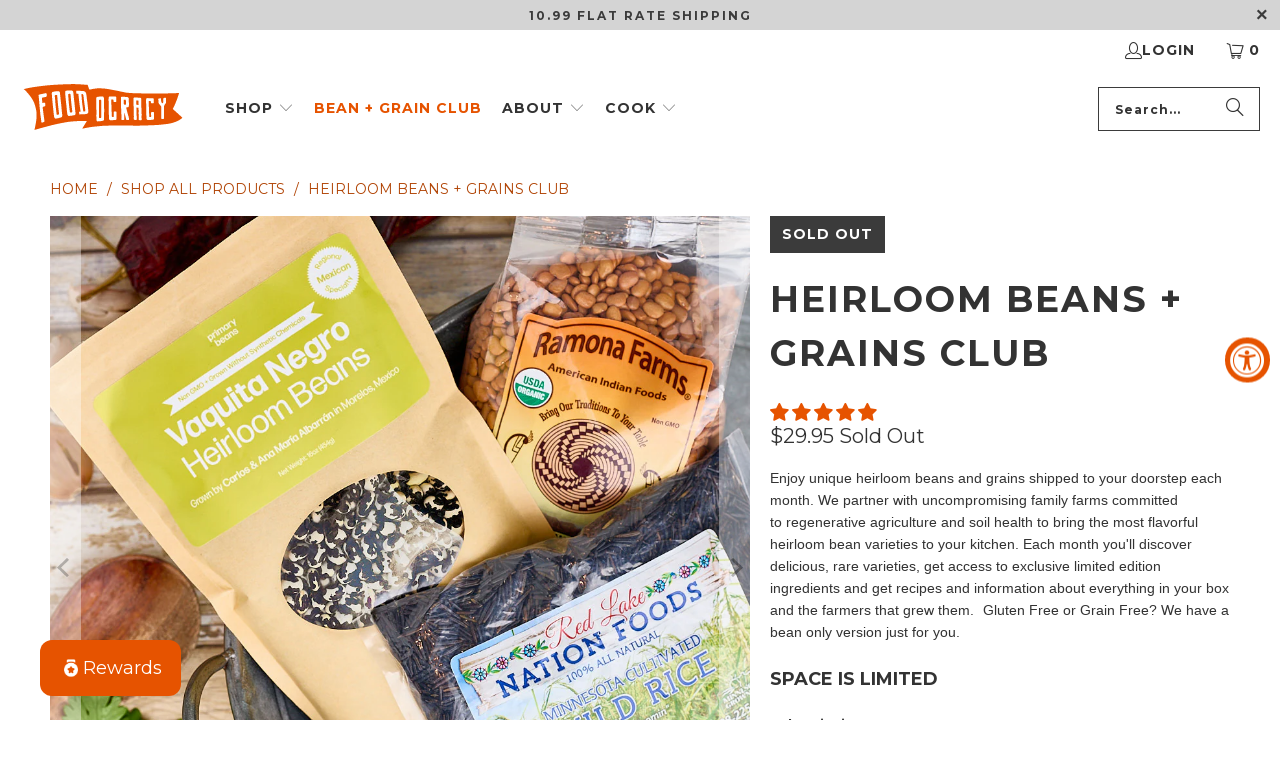

--- FILE ---
content_type: text/html; charset=utf-8
request_url: https://shopfoodocracy.com/products/heirloom-beans-grains-club
body_size: 98731
content:
<!DOCTYPE html>
<html class="no-js no-touch" lang="en">
  <head>
	<script type="application/vnd.locksmith+json" data-locksmith>{"version":"v254","locked":false,"initialized":true,"scope":"product","access_granted":true,"access_denied":false,"requires_customer":false,"manual_lock":false,"remote_lock":false,"has_timeout":false,"remote_rendered":null,"hide_resource":false,"hide_links_to_resource":false,"transparent":true,"locks":{"all":[],"opened":[]},"keys":[],"keys_signature":"50050f9fe32a18723136870dc6b3f20fb38ad698753341ccaf6fe2860c55eb54","state":{"template":"product.bean-club","theme":128431849554,"product":"heirloom-beans-grains-club","collection":null,"page":null,"blog":null,"article":null,"app":null},"now":1768954029,"path":"\/products\/heirloom-beans-grains-club","locale_root_url":"\/","canonical_url":"https:\/\/shopfoodocracy.com\/products\/heirloom-beans-grains-club","customer_id":null,"customer_id_signature":"50050f9fe32a18723136870dc6b3f20fb38ad698753341ccaf6fe2860c55eb54","cart":null}</script><script data-locksmith>!function(){undefined;!function(){var s=window.Locksmith={},e=document.querySelector('script[type="application/vnd.locksmith+json"]'),n=e&&e.innerHTML;if(s.state={},s.util={},s.loading=!1,n)try{s.state=JSON.parse(n)}catch(d){}if(document.addEventListener&&document.querySelector){var o,a,i,t=[76,79,67,75,83,77,73,84,72,49,49],c=function(){a=t.slice(0)},l="style",r=function(e){e&&27!==e.keyCode&&"click"!==e.type||(document.removeEventListener("keydown",r),document.removeEventListener("click",r),o&&document.body.removeChild(o),o=null)};c(),document.addEventListener("keyup",function(e){if(e.keyCode===a[0]){if(clearTimeout(i),a.shift(),0<a.length)return void(i=setTimeout(c,1e3));c(),r(),(o=document.createElement("div"))[l].width="50%",o[l].maxWidth="1000px",o[l].height="85%",o[l].border="1px rgba(0, 0, 0, 0.2) solid",o[l].background="rgba(255, 255, 255, 0.99)",o[l].borderRadius="4px",o[l].position="fixed",o[l].top="50%",o[l].left="50%",o[l].transform="translateY(-50%) translateX(-50%)",o[l].boxShadow="0 2px 5px rgba(0, 0, 0, 0.3), 0 0 100vh 100vw rgba(0, 0, 0, 0.5)",o[l].zIndex="2147483645";var t=document.createElement("textarea");t.value=JSON.stringify(JSON.parse(n),null,2),t[l].border="none",t[l].display="block",t[l].boxSizing="border-box",t[l].width="100%",t[l].height="100%",t[l].background="transparent",t[l].padding="22px",t[l].fontFamily="monospace",t[l].fontSize="14px",t[l].color="#333",t[l].resize="none",t[l].outline="none",t.readOnly=!0,o.appendChild(t),document.body.appendChild(o),t.addEventListener("click",function(e){e.stopImmediatePropagation()}),t.select(),document.addEventListener("keydown",r),document.addEventListener("click",r)}})}s.isEmbedded=-1!==window.location.search.indexOf("_ab=0&_fd=0&_sc=1"),s.path=s.state.path||window.location.pathname,s.basePath=s.state.locale_root_url.concat("/apps/locksmith").replace(/^\/\//,"/"),s.reloading=!1,s.util.console=window.console||{log:function(){},error:function(){}},s.util.makeUrl=function(e,t){var n,o=s.basePath+e,a=[],i=s.cache();for(n in i)a.push(n+"="+encodeURIComponent(i[n]));for(n in t)a.push(n+"="+encodeURIComponent(t[n]));return s.state.customer_id&&(a.push("customer_id="+encodeURIComponent(s.state.customer_id)),a.push("customer_id_signature="+encodeURIComponent(s.state.customer_id_signature))),o+=(-1===o.indexOf("?")?"?":"&")+a.join("&")},s._initializeCallbacks=[],s.on=function(e,t){if("initialize"!==e)throw'Locksmith.on() currently only supports the "initialize" event';s._initializeCallbacks.push(t)},s.initializeSession=function(e){if(!s.isEmbedded){var t=!1,n=!0,o=!0;(e=e||{}).silent&&(o=n=!(t=!0)),s.ping({silent:t,spinner:n,reload:o,callback:function(){s._initializeCallbacks.forEach(function(e){e()})}})}},s.cache=function(e){var t={};try{var n=function a(e){return(document.cookie.match("(^|; )"+e+"=([^;]*)")||0)[2]};t=JSON.parse(decodeURIComponent(n("locksmith-params")||"{}"))}catch(d){}if(e){for(var o in e)t[o]=e[o];document.cookie="locksmith-params=; expires=Thu, 01 Jan 1970 00:00:00 GMT; path=/",document.cookie="locksmith-params="+encodeURIComponent(JSON.stringify(t))+"; path=/"}return t},s.cache.cart=s.state.cart,s.cache.cartLastSaved=null,s.params=s.cache(),s.util.reload=function(){s.reloading=!0;try{window.location.href=window.location.href.replace(/#.*/,"")}catch(d){s.util.console.error("Preferred reload method failed",d),window.location.reload()}},s.cache.saveCart=function(e){if(!s.cache.cart||s.cache.cart===s.cache.cartLastSaved)return e?e():null;var t=s.cache.cartLastSaved;s.cache.cartLastSaved=s.cache.cart,fetch("/cart/update.js",{method:"POST",headers:{"Content-Type":"application/json",Accept:"application/json"},body:JSON.stringify({attributes:{locksmith:s.cache.cart}})}).then(function(e){if(!e.ok)throw new Error("Cart update failed: "+e.status);return e.json()}).then(function(){e&&e()})["catch"](function(e){if(s.cache.cartLastSaved=t,!s.reloading)throw e})},s.util.spinnerHTML='<style>body{background:#FFF}@keyframes spin{from{transform:rotate(0deg)}to{transform:rotate(360deg)}}#loading{display:flex;width:100%;height:50vh;color:#777;align-items:center;justify-content:center}#loading .spinner{display:block;animation:spin 600ms linear infinite;position:relative;width:50px;height:50px}#loading .spinner-ring{stroke:currentColor;stroke-dasharray:100%;stroke-width:2px;stroke-linecap:round;fill:none}</style><div id="loading"><div class="spinner"><svg width="100%" height="100%"><svg preserveAspectRatio="xMinYMin"><circle class="spinner-ring" cx="50%" cy="50%" r="45%"></circle></svg></svg></div></div>',s.util.clobberBody=function(e){document.body.innerHTML=e},s.util.clobberDocument=function(e){e.responseText&&(e=e.responseText),document.documentElement&&document.removeChild(document.documentElement);var t=document.open("text/html","replace");t.writeln(e),t.close(),setTimeout(function(){var e=t.querySelector("[autofocus]");e&&e.focus()},100)},s.util.serializeForm=function(e){if(e&&"FORM"===e.nodeName){var t,n,o={};for(t=e.elements.length-1;0<=t;t-=1)if(""!==e.elements[t].name)switch(e.elements[t].nodeName){case"INPUT":switch(e.elements[t].type){default:case"text":case"hidden":case"password":case"button":case"reset":case"submit":o[e.elements[t].name]=e.elements[t].value;break;case"checkbox":case"radio":e.elements[t].checked&&(o[e.elements[t].name]=e.elements[t].value);break;case"file":}break;case"TEXTAREA":o[e.elements[t].name]=e.elements[t].value;break;case"SELECT":switch(e.elements[t].type){case"select-one":o[e.elements[t].name]=e.elements[t].value;break;case"select-multiple":for(n=e.elements[t].options.length-1;0<=n;n-=1)e.elements[t].options[n].selected&&(o[e.elements[t].name]=e.elements[t].options[n].value)}break;case"BUTTON":switch(e.elements[t].type){case"reset":case"submit":case"button":o[e.elements[t].name]=e.elements[t].value}}return o}},s.util.on=function(e,i,s,t){t=t||document;var c="locksmith-"+e+i,n=function(e){var t=e.target,n=e.target.parentElement,o=t&&t.className&&(t.className.baseVal||t.className)||"",a=n&&n.className&&(n.className.baseVal||n.className)||"";("string"==typeof o&&-1!==o.split(/\s+/).indexOf(i)||"string"==typeof a&&-1!==a.split(/\s+/).indexOf(i))&&!e[c]&&(e[c]=!0,s(e))};t.attachEvent?t.attachEvent(e,n):t.addEventListener(e,n,!1)},s.util.enableActions=function(e){s.util.on("click","locksmith-action",function(e){e.preventDefault();var t=e.target;t.dataset.confirmWith&&!confirm(t.dataset.confirmWith)||(t.disabled=!0,t.innerText=t.dataset.disableWith,s.post("/action",t.dataset.locksmithParams,{spinner:!1,type:"text",success:function(e){(e=JSON.parse(e.responseText)).message&&alert(e.message),s.util.reload()}}))},e)},s.util.inject=function(e,t){var n=["data","locksmith","append"];if(-1!==t.indexOf(n.join("-"))){var o=document.createElement("div");o.innerHTML=t,e.appendChild(o)}else e.innerHTML=t;var a,i,s=e.querySelectorAll("script");for(i=0;i<s.length;++i){a=s[i];var c=document.createElement("script");if(a.type&&(c.type=a.type),a.src)c.src=a.src;else{var l=document.createTextNode(a.innerHTML);c.appendChild(l)}e.appendChild(c)}var r=e.querySelector("[autofocus]");r&&r.focus()},s.post=function(e,t,n){!1!==(n=n||{}).spinner&&s.util.clobberBody(s.util.spinnerHTML);var o={};n.container===document?(o.layout=1,n.success=function(e){s.util.clobberDocument(e)}):n.container&&(o.layout=0,n.success=function(e){var t=document.getElementById(n.container);s.util.inject(t,e),t.id===t.firstChild.id&&t.parentElement.replaceChild(t.firstChild,t)}),n.form_type&&(t.form_type=n.form_type),n.include_layout_classes!==undefined&&(t.include_layout_classes=n.include_layout_classes),n.lock_id!==undefined&&(t.lock_id=n.lock_id),s.loading=!0;var a=s.util.makeUrl(e,o),i="json"===n.type||"text"===n.type;fetch(a,{method:"POST",headers:{"Content-Type":"application/json",Accept:i?"application/json":"text/html"},body:JSON.stringify(t)}).then(function(e){if(!e.ok)throw new Error("Request failed: "+e.status);return e.text()}).then(function(e){var t=n.success||s.util.clobberDocument;t(i?{responseText:e}:e)})["catch"](function(e){if(!s.reloading)if("dashboard.weglot.com"!==window.location.host){if(!n.silent)throw alert("Something went wrong! Please refresh and try again."),e;console.error(e)}else console.error(e)})["finally"](function(){s.loading=!1})},s.postResource=function(e,t){e.path=s.path,e.search=window.location.search,e.state=s.state,e.passcode&&(e.passcode=e.passcode.trim()),e.email&&(e.email=e.email.trim()),e.state.cart=s.cache.cart,e.locksmith_json=s.jsonTag,e.locksmith_json_signature=s.jsonTagSignature,s.post("/resource",e,t)},s.ping=function(e){if(!s.isEmbedded){e=e||{};var t=function(){e.reload?s.util.reload():"function"==typeof e.callback&&e.callback()};s.post("/ping",{path:s.path,search:window.location.search,state:s.state},{spinner:!!e.spinner,silent:"undefined"==typeof e.silent||e.silent,type:"text",success:function(e){e&&e.responseText?((e=JSON.parse(e.responseText)).messages&&0<e.messages.length&&s.showMessages(e.messages),e.cart&&s.cache.cart!==e.cart?(s.cache.cart=e.cart,s.cache.saveCart(function(){t(),e.cart&&e.cart.match(/^.+:/)&&s.util.reload()})):t()):console.error("[Locksmith] Invalid result in ping callback:",e)}})}},s.timeoutMonitor=function(){var e=s.cache.cart;s.ping({callback:function(){e!==s.cache.cart||setTimeout(function(){s.timeoutMonitor()},6e4)}})},s.showMessages=function(e){var t=document.createElement("div");t.style.position="fixed",t.style.left=0,t.style.right=0,t.style.bottom="-50px",t.style.opacity=0,t.style.background="#191919",t.style.color="#ddd",t.style.transition="bottom 0.2s, opacity 0.2s",t.style.zIndex=999999,t.innerHTML="        <style>          .locksmith-ab .locksmith-b { display: none; }          .locksmith-ab.toggled .locksmith-b { display: flex; }          .locksmith-ab.toggled .locksmith-a { display: none; }          .locksmith-flex { display: flex; flex-wrap: wrap; justify-content: space-between; align-items: center; padding: 10px 20px; }          .locksmith-message + .locksmith-message { border-top: 1px #555 solid; }          .locksmith-message a { color: inherit; font-weight: bold; }          .locksmith-message a:hover { color: inherit; opacity: 0.8; }          a.locksmith-ab-toggle { font-weight: inherit; text-decoration: underline; }          .locksmith-text { flex-grow: 1; }          .locksmith-cta { flex-grow: 0; text-align: right; }          .locksmith-cta button { transform: scale(0.8); transform-origin: left; }          .locksmith-cta > * { display: block; }          .locksmith-cta > * + * { margin-top: 10px; }          .locksmith-message a.locksmith-close { flex-grow: 0; text-decoration: none; margin-left: 15px; font-size: 30px; font-family: monospace; display: block; padding: 2px 10px; }                    @media screen and (max-width: 600px) {            .locksmith-wide-only { display: none !important; }            .locksmith-flex { padding: 0 15px; }            .locksmith-flex > * { margin-top: 5px; margin-bottom: 5px; }            .locksmith-cta { text-align: left; }          }                    @media screen and (min-width: 601px) {            .locksmith-narrow-only { display: none !important; }          }        </style>      "+e.map(function(e){return'<div class="locksmith-message">'+e+"</div>"}).join(""),document.body.appendChild(t),document.body.style.position="relative",document.body.parentElement.style.paddingBottom=t.offsetHeight+"px",setTimeout(function(){t.style.bottom=0,t.style.opacity=1},50),s.util.on("click","locksmith-ab-toggle",function(e){e.preventDefault();for(var t=e.target.parentElement;-1===t.className.split(" ").indexOf("locksmith-ab");)t=t.parentElement;-1!==t.className.split(" ").indexOf("toggled")?t.className=t.className.replace("toggled",""):t.className=t.className+" toggled"}),s.util.enableActions(t)}}()}();</script>
      <script data-locksmith>Locksmith.cache.cart=null</script>

  <script data-locksmith>Locksmith.jsonTag="{\"version\":\"v254\",\"locked\":false,\"initialized\":true,\"scope\":\"product\",\"access_granted\":true,\"access_denied\":false,\"requires_customer\":false,\"manual_lock\":false,\"remote_lock\":false,\"has_timeout\":false,\"remote_rendered\":null,\"hide_resource\":false,\"hide_links_to_resource\":false,\"transparent\":true,\"locks\":{\"all\":[],\"opened\":[]},\"keys\":[],\"keys_signature\":\"50050f9fe32a18723136870dc6b3f20fb38ad698753341ccaf6fe2860c55eb54\",\"state\":{\"template\":\"product.bean-club\",\"theme\":128431849554,\"product\":\"heirloom-beans-grains-club\",\"collection\":null,\"page\":null,\"blog\":null,\"article\":null,\"app\":null},\"now\":1768954029,\"path\":\"\\\/products\\\/heirloom-beans-grains-club\",\"locale_root_url\":\"\\\/\",\"canonical_url\":\"https:\\\/\\\/shopfoodocracy.com\\\/products\\\/heirloom-beans-grains-club\",\"customer_id\":null,\"customer_id_signature\":\"50050f9fe32a18723136870dc6b3f20fb38ad698753341ccaf6fe2860c55eb54\",\"cart\":null}";Locksmith.jsonTagSignature="caf222f13c6be6e7bae08861ea77db6279523ea1da65448165867bea7686f16d"</script>
	<!-- Added by AVADA SEO Suite -->
	

	<!-- /Added by AVADA SEO Suite -->
  <script>
    window.Store = window.Store || {};
    window.Store.id = 6529056850;
  </script>

   <!--Nico adding Primary Beans  Meta Pixel Code -->
<script>
!function(f,b,e,v,n,t,s)
{if(f.fbq)return;n=f.fbq=function(){n.callMethod?
n.callMethod.apply(n,arguments):n.queue.push(arguments)};
if(!f._fbq)f._fbq=n;n.push=n;n.loaded=!0;n.version='2.0';
n.queue=[];t=b.createElement(e);t.async=!0;
t.src=v;s=b.getElementsByTagName(e)[0];
s.parentNode.insertBefore(t,s)}(window, document,'script',
'https://connect.facebook.net/en_US/fbevents.js');
fbq('init', '389800412435231');
fbq('track', 'PageView');
</script>
<noscript><img height="1" width="1" style="display:none"
src="https://www.facebook.com/tr?id=389800412435231&ev=PageView&noscript=1"
/></noscript>
<!-- End Meta Pixel Code —>
    <meta charset="utf-8">
    <meta http-equiv="cleartype" content="on">
    <meta name="robots" content="index,follow">

    <!-- Mobile Specific Metas -->
    <meta name="HandheldFriendly" content="True">
    <meta name="MobileOptimized" content="320">
    <meta name="viewport" content="width=device-width,initial-scale=1">
    <meta name="theme-color" content="#ffffff">

    


    <link rel="preconnect" href="https://fonts.shopifycdn.com" />
    <link rel="preconnect" href="https://cdn.shopify.com" />
    <link rel="preconnect" href="https://cdn.shopifycloud.com" />

    <link rel="dns-prefetch" href="https://v.shopify.com" />
    <link rel="dns-prefetch" href="https://www.youtube.com" />
    <link rel="dns-prefetch" href="https://vimeo.com" />

    <link href="//shopfoodocracy.com/cdn/shop/t/30/assets/jquery.min.js?v=147293088974801289311760375548" as="script" rel="preload">

    <!-- Stylesheet for Fancybox library -->
    <link rel="stylesheet" href="//shopfoodocracy.com/cdn/shop/t/30/assets/fancybox.css?v=19278034316635137701760375548" type="text/css" media="all" defer>

    <!-- Stylesheets for Turbo -->
    <link href="//shopfoodocracy.com/cdn/shop/t/30/assets/styles.css?v=59330536751062067681762455233" rel="stylesheet" type="text/css" media="all" />

    <!-- Styles Nico added -->
    <link href="//shopfoodocracy.com/cdn/shop/t/30/assets/nico-styles.css?v=9785720049227969591761667484" rel="stylesheet" type="text/css" media="all" />

    <!-- Icons -->
    
      <link rel="shortcut icon" type="image/x-icon" href="//shopfoodocracy.com/cdn/shop/files/favicon_180x180.png?v=1760653943">
      <link rel="apple-touch-icon" href="//shopfoodocracy.com/cdn/shop/files/favicon_180x180.png?v=1760653943"/>
      <link rel="apple-touch-icon" sizes="57x57" href="//shopfoodocracy.com/cdn/shop/files/favicon_57x57.png?v=1760653943"/>
      <link rel="apple-touch-icon" sizes="60x60" href="//shopfoodocracy.com/cdn/shop/files/favicon_60x60.png?v=1760653943"/>
      <link rel="apple-touch-icon" sizes="72x72" href="//shopfoodocracy.com/cdn/shop/files/favicon_72x72.png?v=1760653943"/>
      <link rel="apple-touch-icon" sizes="76x76" href="//shopfoodocracy.com/cdn/shop/files/favicon_76x76.png?v=1760653943"/>
      <link rel="apple-touch-icon" sizes="114x114" href="//shopfoodocracy.com/cdn/shop/files/favicon_114x114.png?v=1760653943"/>
      <link rel="apple-touch-icon" sizes="180x180" href="//shopfoodocracy.com/cdn/shop/files/favicon_180x180.png?v=1760653943"/>
      <link rel="apple-touch-icon" sizes="228x228" href="//shopfoodocracy.com/cdn/shop/files/favicon_228x228.png?v=1760653943"/>
    
    <link rel="canonical" href="https://shopfoodocracy.com/products/heirloom-beans-grains-club"/>

    

    

    

    
    <script>
      window.PXUTheme = window.PXUTheme || {};
      window.PXUTheme.version = '9.4.0';
      window.PXUTheme.name = 'Turbo';
    </script>
    


    
<template id="price-ui"><span class="price " data-price></span><span class="compare-at-price" data-compare-at-price></span><span class="unit-pricing" data-unit-pricing></span></template>
    <template id="price-ui-badge"><div class="price-ui-badge__sticker price-ui-badge__sticker--">
    <span class="price-ui-badge__sticker-text" data-badge></span>
  </div></template>
    
    <template id="price-ui__price"><span class="money" data-price></span></template>
    <template id="price-ui__price-range"><span class="price-min" data-price-min><span class="money" data-price></span></span> - <span class="price-max" data-price-max><span class="money" data-price></span></span></template>
    <template id="price-ui__unit-pricing"><span class="unit-quantity" data-unit-quantity></span> | <span class="unit-price" data-unit-price><span class="money" data-price></span></span> / <span class="unit-measurement" data-unit-measurement></span></template>
    <template id="price-ui-badge__percent-savings-range">Save up to <span data-price-percent></span>%</template>
    <template id="price-ui-badge__percent-savings">Save <span data-price-percent></span>%</template>
    <template id="price-ui-badge__price-savings-range">Save up to <span class="money" data-price></span></template>
    <template id="price-ui-badge__price-savings">Save <span class="money" data-price></span></template>
    <template id="price-ui-badge__on-sale">Sale</template>
    <template id="price-ui-badge__sold-out">Sold out</template>
    <template id="price-ui-badge__in-stock">In stock</template>
    

   


    <script>
      
window.PXUTheme = window.PXUTheme || {};


window.PXUTheme.theme_settings = {};
window.PXUTheme.currency = {};
window.PXUTheme.routes = window.PXUTheme.routes || {};


window.PXUTheme.theme_settings.display_tos_checkbox = false;
window.PXUTheme.theme_settings.go_to_checkout = true;
window.PXUTheme.theme_settings.cart_action = "redirect_cart";
window.PXUTheme.theme_settings.cart_shipping_calculator = false;


window.PXUTheme.theme_settings.collection_swatches = false;
window.PXUTheme.theme_settings.collection_secondary_image = false;


window.PXUTheme.currency.show_multiple_currencies = false;
window.PXUTheme.currency.shop_currency = "USD";
window.PXUTheme.currency.default_currency = "USD";
window.PXUTheme.currency.display_format = "money_format";
window.PXUTheme.currency.money_format = "${{amount}}";
window.PXUTheme.currency.money_format_no_currency = "${{amount}}";
window.PXUTheme.currency.money_format_currency = "${{amount}} USD";
window.PXUTheme.currency.native_multi_currency = false;
window.PXUTheme.currency.iso_code = "USD";
window.PXUTheme.currency.symbol = "$";


window.PXUTheme.theme_settings.display_inventory_left = false;
window.PXUTheme.theme_settings.inventory_threshold = 10;
window.PXUTheme.theme_settings.limit_quantity = false;


window.PXUTheme.theme_settings.menu_position = null;


window.PXUTheme.theme_settings.newsletter_popup = false;
window.PXUTheme.theme_settings.newsletter_popup_days = "14";
window.PXUTheme.theme_settings.newsletter_popup_mobile = false;
window.PXUTheme.theme_settings.newsletter_popup_seconds = 0;


window.PXUTheme.theme_settings.pagination_type = "basic_pagination";


window.PXUTheme.theme_settings.enable_shopify_collection_badges = false;
window.PXUTheme.theme_settings.quick_shop_thumbnail_position = null;
window.PXUTheme.theme_settings.product_form_style = "radio";
window.PXUTheme.theme_settings.sale_banner_enabled = true;
window.PXUTheme.theme_settings.display_savings = false;
window.PXUTheme.theme_settings.display_sold_out_price = true;
window.PXUTheme.theme_settings.free_text = "Free";
window.PXUTheme.theme_settings.video_looping = null;
window.PXUTheme.theme_settings.quick_shop_style = "popup";
window.PXUTheme.theme_settings.hover_enabled = false;


window.PXUTheme.routes.cart_url = "/cart";
window.PXUTheme.routes.cart_update_url = "/cart/update";
window.PXUTheme.routes.root_url = "/";
window.PXUTheme.routes.search_url = "/search";
window.PXUTheme.routes.all_products_collection_url = "/collections/all";
window.PXUTheme.routes.product_recommendations_url = "/recommendations/products";
window.PXUTheme.routes.predictive_search_url = "/search/suggest";


window.PXUTheme.theme_settings.image_loading_style = "blur-up";


window.PXUTheme.theme_settings.enable_autocomplete = true;


window.PXUTheme.theme_settings.page_dots_enabled = false;
window.PXUTheme.theme_settings.slideshow_arrow_size = "light";


window.PXUTheme.theme_settings.quick_shop_enabled = false;


window.PXUTheme.translation = {};


window.PXUTheme.translation.agree_to_terms_warning = "You must agree with the terms and conditions to checkout.";
window.PXUTheme.translation.one_item_left = "item left";
window.PXUTheme.translation.items_left_text = "items left";
window.PXUTheme.translation.cart_savings_text = "Total Savings";
window.PXUTheme.translation.cart_discount_text = "Discount";
window.PXUTheme.translation.cart_subtotal_text = "Subtotal";
window.PXUTheme.translation.cart_remove_text = "Remove";
window.PXUTheme.translation.cart_free_text = "Free";


window.PXUTheme.translation.newsletter_success_text = "Thank you for joining our mailing list!";


window.PXUTheme.translation.notify_email = "Enter your email address...";
window.PXUTheme.translation.notify_email_value = "Translation missing: en.contact.fields.email";
window.PXUTheme.translation.notify_email_send = "Send";
window.PXUTheme.translation.notify_message_first = "Please notify me when ";
window.PXUTheme.translation.notify_message_last = " becomes available - ";
window.PXUTheme.translation.notify_success_text = "Thanks! We will notify you when this product becomes available!";


window.PXUTheme.translation.add_to_cart = "Add to Cart";
window.PXUTheme.translation.coming_soon_text = "Coming Soon";
window.PXUTheme.translation.sold_out_text = "Sold Out";
window.PXUTheme.translation.sale_text = "Sale";
window.PXUTheme.translation.savings_text = "You Save";
window.PXUTheme.translation.from_text = "from";
window.PXUTheme.translation.new_text = "New";
window.PXUTheme.translation.pre_order_text = "Pre-Order";
window.PXUTheme.translation.unavailable_text = "Unavailable";


window.PXUTheme.translation.all_results = "View all results";
window.PXUTheme.translation.no_results = "Sorry, no results!";


window.PXUTheme.media_queries = {};
window.PXUTheme.media_queries.small = window.matchMedia( "(max-width: 480px)" );
window.PXUTheme.media_queries.medium = window.matchMedia( "(max-width: 798px)" );
window.PXUTheme.media_queries.large = window.matchMedia( "(min-width: 799px)" );
window.PXUTheme.media_queries.larger = window.matchMedia( "(min-width: 960px)" );
window.PXUTheme.media_queries.xlarge = window.matchMedia( "(min-width: 1200px)" );
window.PXUTheme.media_queries.ie10 = window.matchMedia( "all and (-ms-high-contrast: none), (-ms-high-contrast: active)" );
window.PXUTheme.media_queries.tablet = window.matchMedia( "only screen and (min-width: 799px) and (max-width: 1024px)" );
window.PXUTheme.media_queries.mobile_and_tablet = window.matchMedia( "(max-width: 1024px)" );
    </script>

    

    

    <script>
      
    </script>

    <!-- pxu-sections-js start DO NOT EDIT --><script src="//shopfoodocracy.com/cdn/shop/t/30/assets/pxu-sections.js?v=159177611422450632261764135164" defer></script><!-- DO NOT EDIT pxu-sections-js end-->
<script>window.performance && window.performance.mark && window.performance.mark('shopify.content_for_header.start');</script><meta name="google-site-verification" content="t75sqFk-HjtajtKi7rmzmKtvi00XtacnLptaQF5NWQo">
<meta id="shopify-digital-wallet" name="shopify-digital-wallet" content="/6529056850/digital_wallets/dialog">
<meta name="shopify-checkout-api-token" content="340c093c62786ed59e5c031524ea483e">
<meta id="in-context-paypal-metadata" data-shop-id="6529056850" data-venmo-supported="false" data-environment="production" data-locale="en_US" data-paypal-v4="true" data-currency="USD">
<link rel="alternate" type="application/json+oembed" href="https://shopfoodocracy.com/products/heirloom-beans-grains-club.oembed">
<script async="async" src="/checkouts/internal/preloads.js?locale=en-US"></script>
<link rel="preconnect" href="https://shop.app" crossorigin="anonymous">
<script async="async" src="https://shop.app/checkouts/internal/preloads.js?locale=en-US&shop_id=6529056850" crossorigin="anonymous"></script>
<script id="apple-pay-shop-capabilities" type="application/json">{"shopId":6529056850,"countryCode":"US","currencyCode":"USD","merchantCapabilities":["supports3DS"],"merchantId":"gid:\/\/shopify\/Shop\/6529056850","merchantName":"Shop Foodocracy","requiredBillingContactFields":["postalAddress","email"],"requiredShippingContactFields":["postalAddress","email"],"shippingType":"shipping","supportedNetworks":["visa","masterCard","amex","discover","elo","jcb"],"total":{"type":"pending","label":"Shop Foodocracy","amount":"1.00"},"shopifyPaymentsEnabled":true,"supportsSubscriptions":true}</script>
<script id="shopify-features" type="application/json">{"accessToken":"340c093c62786ed59e5c031524ea483e","betas":["rich-media-storefront-analytics"],"domain":"shopfoodocracy.com","predictiveSearch":true,"shopId":6529056850,"locale":"en"}</script>
<script>var Shopify = Shopify || {};
Shopify.shop = "the-foodocracy.myshopify.com";
Shopify.locale = "en";
Shopify.currency = {"active":"USD","rate":"1.0"};
Shopify.country = "US";
Shopify.theme = {"name":"Turbo- primary Bean merge","id":128431849554,"schema_name":"Turbo","schema_version":"9.4.0","theme_store_id":null,"role":"main"};
Shopify.theme.handle = "null";
Shopify.theme.style = {"id":null,"handle":null};
Shopify.cdnHost = "shopfoodocracy.com/cdn";
Shopify.routes = Shopify.routes || {};
Shopify.routes.root = "/";</script>
<script type="module">!function(o){(o.Shopify=o.Shopify||{}).modules=!0}(window);</script>
<script>!function(o){function n(){var o=[];function n(){o.push(Array.prototype.slice.apply(arguments))}return n.q=o,n}var t=o.Shopify=o.Shopify||{};t.loadFeatures=n(),t.autoloadFeatures=n()}(window);</script>
<script>
  window.ShopifyPay = window.ShopifyPay || {};
  window.ShopifyPay.apiHost = "shop.app\/pay";
  window.ShopifyPay.redirectState = null;
</script>
<script id="shop-js-analytics" type="application/json">{"pageType":"product"}</script>
<script defer="defer" async type="module" src="//shopfoodocracy.com/cdn/shopifycloud/shop-js/modules/v2/client.init-shop-cart-sync_BdyHc3Nr.en.esm.js"></script>
<script defer="defer" async type="module" src="//shopfoodocracy.com/cdn/shopifycloud/shop-js/modules/v2/chunk.common_Daul8nwZ.esm.js"></script>
<script type="module">
  await import("//shopfoodocracy.com/cdn/shopifycloud/shop-js/modules/v2/client.init-shop-cart-sync_BdyHc3Nr.en.esm.js");
await import("//shopfoodocracy.com/cdn/shopifycloud/shop-js/modules/v2/chunk.common_Daul8nwZ.esm.js");

  window.Shopify.SignInWithShop?.initShopCartSync?.({"fedCMEnabled":true,"windoidEnabled":true});

</script>
<script>
  window.Shopify = window.Shopify || {};
  if (!window.Shopify.featureAssets) window.Shopify.featureAssets = {};
  window.Shopify.featureAssets['shop-js'] = {"shop-cart-sync":["modules/v2/client.shop-cart-sync_QYOiDySF.en.esm.js","modules/v2/chunk.common_Daul8nwZ.esm.js"],"init-fed-cm":["modules/v2/client.init-fed-cm_DchLp9rc.en.esm.js","modules/v2/chunk.common_Daul8nwZ.esm.js"],"shop-button":["modules/v2/client.shop-button_OV7bAJc5.en.esm.js","modules/v2/chunk.common_Daul8nwZ.esm.js"],"init-windoid":["modules/v2/client.init-windoid_DwxFKQ8e.en.esm.js","modules/v2/chunk.common_Daul8nwZ.esm.js"],"shop-cash-offers":["modules/v2/client.shop-cash-offers_DWtL6Bq3.en.esm.js","modules/v2/chunk.common_Daul8nwZ.esm.js","modules/v2/chunk.modal_CQq8HTM6.esm.js"],"shop-toast-manager":["modules/v2/client.shop-toast-manager_CX9r1SjA.en.esm.js","modules/v2/chunk.common_Daul8nwZ.esm.js"],"init-shop-email-lookup-coordinator":["modules/v2/client.init-shop-email-lookup-coordinator_UhKnw74l.en.esm.js","modules/v2/chunk.common_Daul8nwZ.esm.js"],"pay-button":["modules/v2/client.pay-button_DzxNnLDY.en.esm.js","modules/v2/chunk.common_Daul8nwZ.esm.js"],"avatar":["modules/v2/client.avatar_BTnouDA3.en.esm.js"],"init-shop-cart-sync":["modules/v2/client.init-shop-cart-sync_BdyHc3Nr.en.esm.js","modules/v2/chunk.common_Daul8nwZ.esm.js"],"shop-login-button":["modules/v2/client.shop-login-button_D8B466_1.en.esm.js","modules/v2/chunk.common_Daul8nwZ.esm.js","modules/v2/chunk.modal_CQq8HTM6.esm.js"],"init-customer-accounts-sign-up":["modules/v2/client.init-customer-accounts-sign-up_C8fpPm4i.en.esm.js","modules/v2/client.shop-login-button_D8B466_1.en.esm.js","modules/v2/chunk.common_Daul8nwZ.esm.js","modules/v2/chunk.modal_CQq8HTM6.esm.js"],"init-shop-for-new-customer-accounts":["modules/v2/client.init-shop-for-new-customer-accounts_CVTO0Ztu.en.esm.js","modules/v2/client.shop-login-button_D8B466_1.en.esm.js","modules/v2/chunk.common_Daul8nwZ.esm.js","modules/v2/chunk.modal_CQq8HTM6.esm.js"],"init-customer-accounts":["modules/v2/client.init-customer-accounts_dRgKMfrE.en.esm.js","modules/v2/client.shop-login-button_D8B466_1.en.esm.js","modules/v2/chunk.common_Daul8nwZ.esm.js","modules/v2/chunk.modal_CQq8HTM6.esm.js"],"shop-follow-button":["modules/v2/client.shop-follow-button_CkZpjEct.en.esm.js","modules/v2/chunk.common_Daul8nwZ.esm.js","modules/v2/chunk.modal_CQq8HTM6.esm.js"],"lead-capture":["modules/v2/client.lead-capture_BntHBhfp.en.esm.js","modules/v2/chunk.common_Daul8nwZ.esm.js","modules/v2/chunk.modal_CQq8HTM6.esm.js"],"checkout-modal":["modules/v2/client.checkout-modal_CfxcYbTm.en.esm.js","modules/v2/chunk.common_Daul8nwZ.esm.js","modules/v2/chunk.modal_CQq8HTM6.esm.js"],"shop-login":["modules/v2/client.shop-login_Da4GZ2H6.en.esm.js","modules/v2/chunk.common_Daul8nwZ.esm.js","modules/v2/chunk.modal_CQq8HTM6.esm.js"],"payment-terms":["modules/v2/client.payment-terms_MV4M3zvL.en.esm.js","modules/v2/chunk.common_Daul8nwZ.esm.js","modules/v2/chunk.modal_CQq8HTM6.esm.js"]};
</script>
<script>(function() {
  var isLoaded = false;
  function asyncLoad() {
    if (isLoaded) return;
    isLoaded = true;
    var urls = ["https:\/\/aglis-app.herokuapp.com\/get_script\/00725f84c9f411ee86d0527dfcbf1495.js?v=484681\u0026shop=the-foodocracy.myshopify.com"];
    for (var i = 0; i < urls.length; i++) {
      var s = document.createElement('script');
      s.type = 'text/javascript';
      s.async = true;
      s.src = urls[i];
      var x = document.getElementsByTagName('script')[0];
      x.parentNode.insertBefore(s, x);
    }
  };
  if(window.attachEvent) {
    window.attachEvent('onload', asyncLoad);
  } else {
    window.addEventListener('load', asyncLoad, false);
  }
})();</script>
<script id="__st">var __st={"a":6529056850,"offset":-28800,"reqid":"ff5d66e9-3f55-45ef-aa21-6052b3fe24a3-1768954028","pageurl":"shopfoodocracy.com\/products\/heirloom-beans-grains-club","u":"76c8e0c2a0d4","p":"product","rtyp":"product","rid":4950637707346};</script>
<script>window.ShopifyPaypalV4VisibilityTracking = true;</script>
<script id="captcha-bootstrap">!function(){'use strict';const t='contact',e='account',n='new_comment',o=[[t,t],['blogs',n],['comments',n],[t,'customer']],c=[[e,'customer_login'],[e,'guest_login'],[e,'recover_customer_password'],[e,'create_customer']],r=t=>t.map((([t,e])=>`form[action*='/${t}']:not([data-nocaptcha='true']) input[name='form_type'][value='${e}']`)).join(','),a=t=>()=>t?[...document.querySelectorAll(t)].map((t=>t.form)):[];function s(){const t=[...o],e=r(t);return a(e)}const i='password',u='form_key',d=['recaptcha-v3-token','g-recaptcha-response','h-captcha-response',i],f=()=>{try{return window.sessionStorage}catch{return}},m='__shopify_v',_=t=>t.elements[u];function p(t,e,n=!1){try{const o=window.sessionStorage,c=JSON.parse(o.getItem(e)),{data:r}=function(t){const{data:e,action:n}=t;return t[m]||n?{data:e,action:n}:{data:t,action:n}}(c);for(const[e,n]of Object.entries(r))t.elements[e]&&(t.elements[e].value=n);n&&o.removeItem(e)}catch(o){console.error('form repopulation failed',{error:o})}}const l='form_type',E='cptcha';function T(t){t.dataset[E]=!0}const w=window,h=w.document,L='Shopify',v='ce_forms',y='captcha';let A=!1;((t,e)=>{const n=(g='f06e6c50-85a8-45c8-87d0-21a2b65856fe',I='https://cdn.shopify.com/shopifycloud/storefront-forms-hcaptcha/ce_storefront_forms_captcha_hcaptcha.v1.5.2.iife.js',D={infoText:'Protected by hCaptcha',privacyText:'Privacy',termsText:'Terms'},(t,e,n)=>{const o=w[L][v],c=o.bindForm;if(c)return c(t,g,e,D).then(n);var r;o.q.push([[t,g,e,D],n]),r=I,A||(h.body.append(Object.assign(h.createElement('script'),{id:'captcha-provider',async:!0,src:r})),A=!0)});var g,I,D;w[L]=w[L]||{},w[L][v]=w[L][v]||{},w[L][v].q=[],w[L][y]=w[L][y]||{},w[L][y].protect=function(t,e){n(t,void 0,e),T(t)},Object.freeze(w[L][y]),function(t,e,n,w,h,L){const[v,y,A,g]=function(t,e,n){const i=e?o:[],u=t?c:[],d=[...i,...u],f=r(d),m=r(i),_=r(d.filter((([t,e])=>n.includes(e))));return[a(f),a(m),a(_),s()]}(w,h,L),I=t=>{const e=t.target;return e instanceof HTMLFormElement?e:e&&e.form},D=t=>v().includes(t);t.addEventListener('submit',(t=>{const e=I(t);if(!e)return;const n=D(e)&&!e.dataset.hcaptchaBound&&!e.dataset.recaptchaBound,o=_(e),c=g().includes(e)&&(!o||!o.value);(n||c)&&t.preventDefault(),c&&!n&&(function(t){try{if(!f())return;!function(t){const e=f();if(!e)return;const n=_(t);if(!n)return;const o=n.value;o&&e.removeItem(o)}(t);const e=Array.from(Array(32),(()=>Math.random().toString(36)[2])).join('');!function(t,e){_(t)||t.append(Object.assign(document.createElement('input'),{type:'hidden',name:u})),t.elements[u].value=e}(t,e),function(t,e){const n=f();if(!n)return;const o=[...t.querySelectorAll(`input[type='${i}']`)].map((({name:t})=>t)),c=[...d,...o],r={};for(const[a,s]of new FormData(t).entries())c.includes(a)||(r[a]=s);n.setItem(e,JSON.stringify({[m]:1,action:t.action,data:r}))}(t,e)}catch(e){console.error('failed to persist form',e)}}(e),e.submit())}));const S=(t,e)=>{t&&!t.dataset[E]&&(n(t,e.some((e=>e===t))),T(t))};for(const o of['focusin','change'])t.addEventListener(o,(t=>{const e=I(t);D(e)&&S(e,y())}));const B=e.get('form_key'),M=e.get(l),P=B&&M;t.addEventListener('DOMContentLoaded',(()=>{const t=y();if(P)for(const e of t)e.elements[l].value===M&&p(e,B);[...new Set([...A(),...v().filter((t=>'true'===t.dataset.shopifyCaptcha))])].forEach((e=>S(e,t)))}))}(h,new URLSearchParams(w.location.search),n,t,e,['guest_login'])})(!0,!0)}();</script>
<script integrity="sha256-4kQ18oKyAcykRKYeNunJcIwy7WH5gtpwJnB7kiuLZ1E=" data-source-attribution="shopify.loadfeatures" defer="defer" src="//shopfoodocracy.com/cdn/shopifycloud/storefront/assets/storefront/load_feature-a0a9edcb.js" crossorigin="anonymous"></script>
<script crossorigin="anonymous" defer="defer" src="//shopfoodocracy.com/cdn/shopifycloud/storefront/assets/shopify_pay/storefront-65b4c6d7.js?v=20250812"></script>
<script data-source-attribution="shopify.dynamic_checkout.dynamic.init">var Shopify=Shopify||{};Shopify.PaymentButton=Shopify.PaymentButton||{isStorefrontPortableWallets:!0,init:function(){window.Shopify.PaymentButton.init=function(){};var t=document.createElement("script");t.src="https://shopfoodocracy.com/cdn/shopifycloud/portable-wallets/latest/portable-wallets.en.js",t.type="module",document.head.appendChild(t)}};
</script>
<script data-source-attribution="shopify.dynamic_checkout.buyer_consent">
  function portableWalletsHideBuyerConsent(e){var t=document.getElementById("shopify-buyer-consent"),n=document.getElementById("shopify-subscription-policy-button");t&&n&&(t.classList.add("hidden"),t.setAttribute("aria-hidden","true"),n.removeEventListener("click",e))}function portableWalletsShowBuyerConsent(e){var t=document.getElementById("shopify-buyer-consent"),n=document.getElementById("shopify-subscription-policy-button");t&&n&&(t.classList.remove("hidden"),t.removeAttribute("aria-hidden"),n.addEventListener("click",e))}window.Shopify?.PaymentButton&&(window.Shopify.PaymentButton.hideBuyerConsent=portableWalletsHideBuyerConsent,window.Shopify.PaymentButton.showBuyerConsent=portableWalletsShowBuyerConsent);
</script>
<script data-source-attribution="shopify.dynamic_checkout.cart.bootstrap">document.addEventListener("DOMContentLoaded",(function(){function t(){return document.querySelector("shopify-accelerated-checkout-cart, shopify-accelerated-checkout")}if(t())Shopify.PaymentButton.init();else{new MutationObserver((function(e,n){t()&&(Shopify.PaymentButton.init(),n.disconnect())})).observe(document.body,{childList:!0,subtree:!0})}}));
</script>
<link id="shopify-accelerated-checkout-styles" rel="stylesheet" media="screen" href="https://shopfoodocracy.com/cdn/shopifycloud/portable-wallets/latest/accelerated-checkout-backwards-compat.css" crossorigin="anonymous">
<style id="shopify-accelerated-checkout-cart">
        #shopify-buyer-consent {
  margin-top: 1em;
  display: inline-block;
  width: 100%;
}

#shopify-buyer-consent.hidden {
  display: none;
}

#shopify-subscription-policy-button {
  background: none;
  border: none;
  padding: 0;
  text-decoration: underline;
  font-size: inherit;
  cursor: pointer;
}

#shopify-subscription-policy-button::before {
  box-shadow: none;
}

      </style>

<script>window.performance && window.performance.mark && window.performance.mark('shopify.content_for_header.end');</script>

    

<meta name="author" content="Shop Foodocracy">
<meta property="og:url" content="https://shopfoodocracy.com/products/heirloom-beans-grains-club">
<meta property="og:site_name" content="Shop Foodocracy">




<meta property="og:type" content="product">
<meta property="og:title" content="Heirloom Beans + Grains Club">

    
<meta property="og:image" content="https://shopfoodocracy.com/cdn/shop/files/November_25_bean_club_square_1_600x.jpg?v=1768841992">
<meta property="og:image:secure_url" content="https://shopfoodocracy.com/cdn/shop/files/November_25_bean_club_square_1_600x.jpg?v=1768841992">

      <meta property="og:image:width" content="1080">
      <meta property="og:image:height" content="1080">
    
<meta property="og:image" content="https://shopfoodocracy.com/cdn/shop/files/bean_club_review_NEW_600x.png?v=1768842079">
<meta property="og:image:secure_url" content="https://shopfoodocracy.com/cdn/shop/files/bean_club_review_NEW_600x.png?v=1768842079">

      <meta property="og:image:width" content="1080">
      <meta property="og:image:height" content="1080">
    
<meta property="og:image" content="https://shopfoodocracy.com/cdn/shop/products/heirloombeansinhandssquare_2b2ed3df-4f16-4b8b-8df2-0c1774a0098f_600x.jpg?v=1768842079">
<meta property="og:image:secure_url" content="https://shopfoodocracy.com/cdn/shop/products/heirloombeansinhandssquare_2b2ed3df-4f16-4b8b-8df2-0c1774a0098f_600x.jpg?v=1768842079">

      <meta property="og:image:width" content="1000">
      <meta property="og:image:height" content="1000">
    
  
  <meta property="product:price:amount" content="29.95">
  <meta property="product:price:currency" content="USD">



<meta property="og:description" content="Save 15% with our Rare Bean Subscription. Monthly delivery of impossible-to-find heirlooms with recipes. Choose Beans+Grains or Bean Only options.">




<meta name="twitter:card" content="summary">

<meta name="twitter:title" content="Heirloom Beans + Grains Club">
<meta name="twitter:description" content="
Enjoy unique heirloom beans and grains shipped to your doorstep each month. We partner with uncompromising family farms committed to regenerative agriculture and soil health to bring the most flavorful heirloom bean varieties to your kitchen. Each month you&#39;ll discover delicious, rare varieties, get access to exclusive limited edition ingredients and get recipes and information about everything in your box and the farmers that grew them.  Gluten Free or Grain Free? We have a bean only version just for you.




SPACE IS LIMITED">
<meta name="twitter:image" content="https://shopfoodocracy.com/cdn/shop/files/November_25_bean_club_square_1_240x.jpg?v=1768841992">
<meta name="twitter:image:width" content="240">
<meta name="twitter:image:height" content="240">
<meta name="twitter:image:alt" content="Heirloom Beans + Grains Club - The Foodocracy">



    
    
  <!-- pxu-sections-css start DO NOT EDIT --><link href="//shopfoodocracy.com/cdn/shop/t/30/assets/pxu-sections.css?v=62363991672520154551764135162" rel="stylesheet" type="text/css" media="all" /><!-- DO NOT EDIT pxu-sections-css end-->
<!-- BEGIN app block: shopify://apps/pandectes-gdpr/blocks/banner/58c0baa2-6cc1-480c-9ea6-38d6d559556a -->
  
    
      <!-- TCF is active, scripts are loaded above -->
      
        <script>
          if (!window.PandectesRulesSettings) {
            window.PandectesRulesSettings = {"store":{"id":6529056850,"adminMode":false,"headless":false,"storefrontRootDomain":"","checkoutRootDomain":"","storefrontAccessToken":""},"banner":{"revokableTrigger":false,"cookiesBlockedByDefault":"0","hybridStrict":false,"isActive":true},"geolocation":{"auOnly":false,"brOnly":false,"caOnly":false,"chOnly":false,"euOnly":false,"jpOnly":false,"nzOnly":false,"quOnly":false,"thOnly":false,"zaOnly":false,"canadaOnly":false,"canadaLaw25":false,"canadaPipeda":false,"globalVisibility":true},"blocker":{"isActive":false,"googleConsentMode":{"isActive":false,"id":"","analyticsId":"","onlyGtm":false,"adwordsId":"","adStorageCategory":4,"analyticsStorageCategory":2,"functionalityStorageCategory":1,"personalizationStorageCategory":1,"securityStorageCategory":0,"customEvent":false,"redactData":false,"urlPassthrough":false,"dataLayerProperty":"dataLayer","waitForUpdate":500,"useNativeChannel":false,"debugMode":false},"facebookPixel":{"isActive":false,"id":"","ldu":false},"microsoft":{"isActive":false,"uetTags":""},"clarity":{"isActive":false,"id":""},"rakuten":{"isActive":false,"cmp":false,"ccpa":false},"gpcIsActive":true,"klaviyoIsActive":false,"defaultBlocked":0,"patterns":{"whiteList":[],"blackList":{"1":[],"2":[],"4":[],"8":[]},"iframesWhiteList":[],"iframesBlackList":{"1":[],"2":[],"4":[],"8":[]},"beaconsWhiteList":[],"beaconsBlackList":{"1":[],"2":[],"4":[],"8":[]}}}};
            const rulesScript = document.createElement('script');
            window.PandectesRulesSettings.auto = true;
            rulesScript.src = "https://cdn.shopify.com/extensions/019bdc07-7fb4-70c4-ad72-a3837152bf63/gdpr-238/assets/pandectes-rules.js";
            const firstChild = document.head.firstChild;
            document.head.insertBefore(rulesScript, firstChild);
          }
        </script>
      
      <script>
        
          window.PandectesSettings = {"store":{"id":6529056850,"plan":"premium","theme":"Turbo- primary Bean merge","primaryLocale":"en","adminMode":false,"headless":false,"storefrontRootDomain":"","checkoutRootDomain":"","storefrontAccessToken":""},"tsPublished":1766086695,"declaration":{"declDays":"","declName":"","declPath":"","declType":"","isActive":false,"showType":true,"declHours":"","declWeeks":"","declYears":"","declDomain":"","declMonths":"","declMinutes":"","declPurpose":"","declSeconds":"","declSession":"","showPurpose":false,"declProvider":"","showProvider":true,"declIntroText":"","declRetention":"","declFirstParty":"","declThirdParty":"","showDateGenerated":true},"language":{"unpublished":[],"languageMode":"Single","fallbackLanguage":"en","languageDetection":"locale","languagesSupported":[]},"texts":{"managed":{"headerText":{"en":"We respect your privacy"},"consentText":{"en":"This website uses cookies to ensure you get the best experience."},"linkText":{"en":"Learn more"},"imprintText":{"en":"Imprint"},"googleLinkText":{"en":"Google's Privacy Terms"},"allowButtonText":{"en":"Accept"},"denyButtonText":{"en":"Decline"},"dismissButtonText":{"en":"Ok"},"leaveSiteButtonText":{"en":"Leave this site"},"preferencesButtonText":{"en":"Preferences"},"cookiePolicyText":{"en":"Cookie policy"},"preferencesPopupTitleText":{"en":"Manage consent preferences"},"preferencesPopupIntroText":{"en":"We use cookies to optimize website functionality, analyze the performance, and provide personalized experience to you. Some cookies are essential to make the website operate and function correctly. Those cookies cannot be disabled. In this window you can manage your preference of cookies."},"preferencesPopupSaveButtonText":{"en":"Save preferences"},"preferencesPopupCloseButtonText":{"en":"Close"},"preferencesPopupAcceptAllButtonText":{"en":"Accept all"},"preferencesPopupRejectAllButtonText":{"en":"Reject all"},"cookiesDetailsText":{"en":"Cookies details"},"preferencesPopupAlwaysAllowedText":{"en":"Always allowed"},"accessSectionParagraphText":{"en":"You have the right to request access to your data at any time."},"accessSectionTitleText":{"en":"Data portability"},"accessSectionAccountInfoActionText":{"en":"Personal data"},"accessSectionDownloadReportActionText":{"en":"Request export"},"accessSectionGDPRRequestsActionText":{"en":"Data subject requests"},"accessSectionOrdersRecordsActionText":{"en":"Orders"},"rectificationSectionParagraphText":{"en":"You have the right to request your data to be updated whenever you think it is appropriate."},"rectificationSectionTitleText":{"en":"Data Rectification"},"rectificationCommentPlaceholder":{"en":"Describe what you want to be updated"},"rectificationCommentValidationError":{"en":"Comment is required"},"rectificationSectionEditAccountActionText":{"en":"Request an update"},"erasureSectionTitleText":{"en":"Right to be forgotten"},"erasureSectionParagraphText":{"en":"You have the right to ask all your data to be erased. After that, you will no longer be able to access your account."},"erasureSectionRequestDeletionActionText":{"en":"Request personal data deletion"},"consentDate":{"en":"Consent date"},"consentId":{"en":"Consent ID"},"consentSectionChangeConsentActionText":{"en":"Change consent preference"},"consentSectionConsentedText":{"en":"You consented to the cookies policy of this website on"},"consentSectionNoConsentText":{"en":"You have not consented to the cookies policy of this website."},"consentSectionTitleText":{"en":"Your cookie consent"},"consentStatus":{"en":"Consent preference"},"confirmationFailureMessage":{"en":"Your request was not verified. Please try again and if problem persists, contact store owner for assistance"},"confirmationFailureTitle":{"en":"A problem occurred"},"confirmationSuccessMessage":{"en":"We will soon get back to you as to your request."},"confirmationSuccessTitle":{"en":"Your request is verified"},"guestsSupportEmailFailureMessage":{"en":"Your request was not submitted. Please try again and if problem persists, contact store owner for assistance."},"guestsSupportEmailFailureTitle":{"en":"A problem occurred"},"guestsSupportEmailPlaceholder":{"en":"E-mail address"},"guestsSupportEmailSuccessMessage":{"en":"If you are registered as a customer of this store, you will soon receive an email with instructions on how to proceed."},"guestsSupportEmailSuccessTitle":{"en":"Thank you for your request"},"guestsSupportEmailValidationError":{"en":"Email is not valid"},"guestsSupportInfoText":{"en":"Please login with your customer account to further proceed."},"submitButton":{"en":"Submit"},"submittingButton":{"en":"Submitting..."},"cancelButton":{"en":"Cancel"},"declIntroText":{"en":"We use cookies to optimize website functionality, analyze the performance, and provide personalized experience to you. Some cookies are essential to make the website operate and function correctly. Those cookies cannot be disabled. In this window you can manage your preference of cookies."},"declName":{"en":"Name"},"declPurpose":{"en":"Purpose"},"declType":{"en":"Type"},"declRetention":{"en":"Retention"},"declProvider":{"en":"Provider"},"declFirstParty":{"en":"First-party"},"declThirdParty":{"en":"Third-party"},"declSeconds":{"en":"seconds"},"declMinutes":{"en":"minutes"},"declHours":{"en":"hours"},"declDays":{"en":"days"},"declWeeks":{"en":"week(s)"},"declMonths":{"en":"months"},"declYears":{"en":"years"},"declSession":{"en":"Session"},"declDomain":{"en":"Domain"},"declPath":{"en":"Path"}},"categories":{"strictlyNecessaryCookiesTitleText":{"en":"Strictly necessary cookies"},"strictlyNecessaryCookiesDescriptionText":{"en":"These cookies are essential in order to enable you to move around the website and use its features, such as accessing secure areas of the website. The website cannot function properly without these cookies."},"functionalityCookiesTitleText":{"en":"Functional cookies"},"functionalityCookiesDescriptionText":{"en":"These cookies enable the site to provide enhanced functionality and personalisation. They may be set by us or by third party providers whose services we have added to our pages. If you do not allow these cookies then some or all of these services may not function properly."},"performanceCookiesTitleText":{"en":"Performance cookies"},"performanceCookiesDescriptionText":{"en":"These cookies enable us to monitor and improve the performance of our website. For example, they allow us to count visits, identify traffic sources and see which parts of the site are most popular."},"targetingCookiesTitleText":{"en":"Targeting cookies"},"targetingCookiesDescriptionText":{"en":"These cookies may be set through our site by our advertising partners. They may be used by those companies to build a profile of your interests and show you relevant adverts on other sites.    They do not store directly personal information, but are based on uniquely identifying your browser and internet device. If you do not allow these cookies, you will experience less targeted advertising."},"unclassifiedCookiesTitleText":{"en":"Unclassified cookies"},"unclassifiedCookiesDescriptionText":{"en":"Unclassified cookies are cookies that we are in the process of classifying, together with the providers of individual cookies."}},"auto":{}},"library":{"previewMode":false,"fadeInTimeout":0,"defaultBlocked":0,"showLink":true,"showImprintLink":false,"showGoogleLink":true,"enabled":true,"cookie":{"expiryDays":365,"secure":true,"domain":""},"dismissOnScroll":false,"dismissOnWindowClick":false,"dismissOnTimeout":false,"palette":{"popup":{"background":"#FFFFFF","backgroundForCalculations":{"a":1,"b":255,"g":255,"r":255},"text":"#000000"},"button":{"background":"transparent","backgroundForCalculations":{"a":1,"b":255,"g":255,"r":255},"text":"#000000","textForCalculation":{"a":1,"b":0,"g":0,"r":0},"border":"#000000"}},"content":{"href":"/policies/privacy-policy","imprintHref":"","close":"&#10005;","target":"_blank","logo":"<img class=\"cc-banner-logo\" style=\"max-height: 40px;\" src=\"https://the-foodocracy.myshopify.com/cdn/shop/files/pandectes-banner-logo.png\" alt=\"Cookie banner\" />"},"window":"<div role=\"dialog\" aria-label=\"{{header}}\" aria-describedby=\"cookieconsent:desc\" id=\"pandectes-banner\" class=\"cc-window-wrapper cc-bottom-wrapper\"><div class=\"pd-cookie-banner-window cc-window {{classes}}\">{{children}}</div></div>","compliance":{"custom":"<div class=\"cc-compliance cc-highlight\">{{preferences}}{{allow}}</div>"},"type":"custom","layouts":{"basic":"{{logo}}{{messagelink}}{{compliance}}{{close}}"},"position":"bottom","theme":"wired","revokable":true,"animateRevokable":false,"revokableReset":false,"revokableLogoUrl":"https://the-foodocracy.myshopify.com/cdn/shop/files/pandectes-reopen-logo.png","revokablePlacement":"bottom-right","revokableMarginHorizontal":15,"revokableMarginVertical":15,"static":false,"autoAttach":true,"hasTransition":true,"blacklistPage":[""],"elements":{"close":"<button aria-label=\"\" type=\"button\" class=\"cc-close\">{{close}}</button>","dismiss":"<button type=\"button\" class=\"cc-btn cc-btn-decision cc-dismiss\">{{dismiss}}</button>","allow":"<button type=\"button\" class=\"cc-btn cc-btn-decision cc-allow\">{{allow}}</button>","deny":"<button type=\"button\" class=\"cc-btn cc-btn-decision cc-deny\">{{deny}}</button>","preferences":"<button type=\"button\" class=\"cc-btn cc-settings\" aria-controls=\"pd-cp-preferences\" onclick=\"Pandectes.fn.openPreferences()\">{{preferences}}</button>"}},"geolocation":{"auOnly":false,"brOnly":false,"caOnly":false,"chOnly":false,"euOnly":false,"jpOnly":false,"nzOnly":false,"quOnly":false,"thOnly":false,"zaOnly":false,"canadaOnly":false,"canadaLaw25":false,"canadaPipeda":false,"globalVisibility":true},"dsr":{"guestsSupport":true,"accessSectionDownloadReportAuto":false},"banner":{"resetTs":1764010920,"extraCss":"        .cc-banner-logo {max-width: 24em!important;}    @media(min-width: 768px) {.cc-window.cc-floating{max-width: 24em!important;width: 24em!important;}}    .cc-message, .pd-cookie-banner-window .cc-header, .cc-logo {text-align: left}    .cc-window-wrapper{z-index: 2147483647;}    .cc-window{z-index: 2147483647;font-family: inherit;}    .pd-cookie-banner-window .cc-header{font-family: inherit;}    .pd-cp-ui{font-family: inherit; background-color: #FFFFFF;color:#000000;}    button.pd-cp-btn, a.pd-cp-btn{}    input + .pd-cp-preferences-slider{background-color: rgba(0, 0, 0, 0.3)}    .pd-cp-scrolling-section::-webkit-scrollbar{background-color: rgba(0, 0, 0, 0.3)}    input:checked + .pd-cp-preferences-slider{background-color: rgba(0, 0, 0, 1)}    .pd-cp-scrolling-section::-webkit-scrollbar-thumb {background-color: rgba(0, 0, 0, 1)}    .pd-cp-ui-close{color:#000000;}    .pd-cp-preferences-slider:before{background-color: #FFFFFF}    .pd-cp-title:before {border-color: #000000!important}    .pd-cp-preferences-slider{background-color:#000000}    .pd-cp-toggle{color:#000000!important}    @media(max-width:699px) {.pd-cp-ui-close-top svg {fill: #000000}}    .pd-cp-toggle:hover,.pd-cp-toggle:visited,.pd-cp-toggle:active{color:#000000!important}    .pd-cookie-banner-window {box-shadow: 0 0 18px rgb(0 0 0 / 20%);}  ","customJavascript":{"useButtons":true},"showPoweredBy":false,"logoHeight":40,"revokableTrigger":false,"hybridStrict":false,"cookiesBlockedByDefault":"0","isActive":true,"implicitSavePreferences":false,"cookieIcon":false,"blockBots":false,"showCookiesDetails":true,"hasTransition":true,"blockingPage":false,"showOnlyLandingPage":false,"leaveSiteUrl":"https://pandectes.io","linkRespectStoreLang":false},"cookies":{"0":[{"name":"localization","type":"http","domain":"shopfoodocracy.com","path":"/","provider":"Shopify","firstParty":true,"retention":"1 year(s)","session":false,"expires":1,"unit":"declYears","purpose":{"en":"Used to localize the cart to the correct country."}},{"name":"cart_currency","type":"http","domain":"shopfoodocracy.com","path":"/","provider":"Shopify","firstParty":true,"retention":"2 week(s)","session":false,"expires":2,"unit":"declWeeks","purpose":{"en":"Used after a checkout is completed to initialize a new empty cart with the same currency as the one just used."}},{"name":"_shopify_essential","type":"http","domain":"shopfoodocracy.com","path":"/","provider":"Shopify","firstParty":true,"retention":"1 year(s)","session":false,"expires":1,"unit":"declYears","purpose":{"en":"Contains essential information for the correct functionality of a store such as session and checkout information and anti-tampering data."}},{"name":"keep_alive","type":"http","domain":"shopfoodocracy.com","path":"/","provider":"Shopify","firstParty":true,"retention":"Session","session":true,"expires":-56,"unit":"declYears","purpose":{"en":"Used when international domain redirection is enabled to determine if a request is the first one of a session."}},{"name":"storefront_digest","type":"http","domain":"shopfoodocracy.com","path":"/","provider":"Shopify","firstParty":true,"retention":"1 year(s)","session":false,"expires":1,"unit":"declYears","purpose":{"en":"Stores a digest of the storefront password, allowing merchants to preview their storefront while it's password protected."}},{"name":"_tracking_consent","type":"http","domain":"shopfoodocracy.com","path":"/","provider":"Shopify","firstParty":true,"retention":"1 year(s)","session":false,"expires":1,"unit":"declYears","purpose":{"en":"Used to store a user's preferences if a merchant has set up privacy rules in the visitor's region."}},{"name":"master_device_id","type":"http","domain":"shopfoodocracy.com","path":"/","provider":"Shopify","firstParty":true,"retention":"1 year(s)","session":false,"expires":1,"unit":"declYears","purpose":{"en":"Permanent device identifier."}},{"name":"_shopify_country","type":"http","domain":"shopfoodocracy.com","path":"/","provider":"Shopify","firstParty":true,"retention":"30 minute(s)","session":false,"expires":30,"unit":"declMinutes","purpose":{"en":"Used for Plus shops where pricing currency/country is set from GeoIP by helping avoid GeoIP lookups after the first request."}},{"name":"shopify_pay_redirect","type":"http","domain":"shopfoodocracy.com","path":"/","provider":"Shopify","firstParty":true,"retention":"1 year(s)","session":false,"expires":1,"unit":"declYears","purpose":{"en":"Used to accelerate the checkout process when the buyer has a Shop Pay account."}},{"name":"_ab","type":"http","domain":"shopfoodocracy.com","path":"/","provider":"Shopify","firstParty":true,"retention":"1 year(s)","session":false,"expires":1,"unit":"declYears","purpose":{"en":"Used to control when the admin bar is shown on the storefront."}},{"name":"cart","type":"http","domain":"shopfoodocracy.com","path":"/","provider":"Shopify","firstParty":true,"retention":"2 week(s)","session":false,"expires":2,"unit":"declWeeks","purpose":{"en":"Contains information related to the user's cart."}},{"name":"discount_code","type":"http","domain":"shopfoodocracy.com","path":"/","provider":"Shopify","firstParty":true,"retention":"Session","session":true,"expires":1,"unit":"declDays","purpose":{"en":"Stores a discount code (received from an online store visit with a URL parameter) in order to the next checkout."}},{"name":"shop_pay_accelerated","type":"http","domain":"shopfoodocracy.com","path":"/","provider":"Shopify","firstParty":true,"retention":"1 year(s)","session":false,"expires":1,"unit":"declYears","purpose":{"en":"Indicates if a buyer is eligible for Shop Pay accelerated checkout."}},{"name":"order","type":"http","domain":"shopfoodocracy.com","path":"/","provider":"Shopify","firstParty":true,"retention":"3 week(s)","session":false,"expires":3,"unit":"declWeeks","purpose":{"en":"Used to allow access to the data of the order details page of the buyer."}},{"name":"_abv","type":"http","domain":"shopfoodocracy.com","path":"/","provider":"Shopify","firstParty":true,"retention":"1 year(s)","session":false,"expires":1,"unit":"declYears","purpose":{"en":"Persist the collapsed state of the admin bar."}},{"name":"_identity_session","type":"http","domain":"shopfoodocracy.com","path":"/","provider":"Shopify","firstParty":true,"retention":"2 year(s)","session":false,"expires":2,"unit":"declYears","purpose":{"en":"Contains the identity session identifier of the user."}},{"name":"login_with_shop_finalize","type":"http","domain":"shopfoodocracy.com","path":"/","provider":"Shopify","firstParty":true,"retention":"5 minute(s)","session":false,"expires":5,"unit":"declMinutes","purpose":{"en":"Used to facilitate login with Shop."}},{"name":"_master_udr","type":"http","domain":"shopfoodocracy.com","path":"/","provider":"Shopify","firstParty":true,"retention":"Session","session":true,"expires":1,"unit":"declSeconds","purpose":{"en":"Permanent device identifier."}},{"name":"shopify_pay","type":"http","domain":"shopfoodocracy.com","path":"/","provider":"Shopify","firstParty":true,"retention":"1 year(s)","session":false,"expires":1,"unit":"declYears","purpose":{"en":"Used to log in a buyer into Shop Pay when they come back to checkout on the same store."}},{"name":"user","type":"http","domain":"shopfoodocracy.com","path":"/","provider":"Shopify","firstParty":true,"retention":"1 year(s)","session":false,"expires":1,"unit":"declYears","purpose":{"en":"Used in connection with Shop login."}},{"name":"user_cross_site","type":"http","domain":"shopfoodocracy.com","path":"/","provider":"Shopify","firstParty":true,"retention":"1 year(s)","session":false,"expires":1,"unit":"declYears","purpose":{"en":"Used in connection with Shop login."}},{"name":"_shopify_test","type":"http","domain":"shopfoodocracy.com","path":"/","provider":"Shopify","firstParty":true,"retention":"Session","session":true,"expires":1,"unit":"declSeconds","purpose":{"en":"A test cookie used by Shopify to verify the store's setup."}},{"name":"_shopify_test","type":"http","domain":"com","path":"/","provider":"Shopify","firstParty":false,"retention":"Session","session":true,"expires":1,"unit":"declSeconds","purpose":{"en":"A test cookie used by Shopify to verify the store's setup."}},{"name":"identity-state","type":"http","domain":"shopfoodocracy.com","path":"/","provider":"Shopify","firstParty":true,"retention":"1 day(s)","session":false,"expires":1,"unit":"declDays","purpose":{"en":"Stores state before redirecting customers to identity authentication.\t"}},{"name":"_merchant_essential","type":"http","domain":"shopfoodocracy.com","path":"/","provider":"Shopify","firstParty":true,"retention":"1 year(s)","session":false,"expires":1,"unit":"declYears","purpose":{"en":"Contains essential information for the correct functionality of merchant surfaces such as the admin area."}},{"name":"_shopify_essential_\t","type":"http","domain":"shopfoodocracy.com","path":"/","provider":"Shopify","firstParty":true,"retention":"1 year(s)","session":false,"expires":1,"unit":"declYears","purpose":{"en":"Contains an opaque token that is used to identify a device for all essential purposes."}},{"name":"skip_shop_pay","type":"http","domain":"shopfoodocracy.com","path":"/","provider":"Shopify","firstParty":true,"retention":"1 year(s)","session":false,"expires":1,"unit":"declYears","purpose":{"en":"It prevents a customer's checkout from automatically being set to default, ensuring all payment options are shown."}},{"name":"d_id","type":"http","domain":".paypal.com","path":"/","provider":"Unknown","firstParty":false,"retention":"1 year(s)","session":false,"expires":1,"unit":"declYears","purpose":{"en":"Essential cookie for PayPal services."}},{"name":"auth_state_*","type":"http","domain":"shopfoodocracy.com","path":"/","provider":"Shopify","firstParty":true,"retention":"25 minute(s)","session":false,"expires":25,"unit":"declMinutes","purpose":{"en":""}},{"name":"_shop_app_essential","type":"http","domain":".shop.app","path":"/","provider":"Shopify","firstParty":false,"retention":"1 year(s)","session":false,"expires":1,"unit":"declYears","purpose":{"en":"Contains essential information for the correct functionality of Shop.app."}},{"name":"cookie_prefs","type":"http","domain":".paypal.com","path":"/","provider":"Unknown","firstParty":false,"retention":"1 year(s)","session":false,"expires":1,"unit":"declYears","purpose":{"en":"Stores user preferences related to cookies and privacy settings."}},{"name":"ddall","type":"http","domain":"www.paypal.com","path":"/","provider":"Paypal","firstParty":false,"retention":"1 day(s)","session":false,"expires":1,"unit":"declDays","purpose":{"en":"DataDome security and bot detection configuration."}},{"name":"__storage_test__*","type":"html_local","domain":"https://shopfoodocracy.com","path":"/","provider":"Unknown","firstParty":true,"retention":"Local Storage","session":false,"expires":1,"unit":"declYears","purpose":{"en":""}},{"name":"__kla_viewed","type":"html_local","domain":"https://shopfoodocracy.com","path":"/","provider":"Unknown","firstParty":true,"retention":"Local Storage","session":false,"expires":1,"unit":"declYears","purpose":{"en":"Stores information about user views for the Klaviyo service."}},{"name":"lastSeenErrorReceiptId","type":"html_local","domain":"https://shopfoodocracy.com","path":"/","provider":"Shopify","firstParty":true,"retention":"Local Storage","session":false,"expires":1,"unit":"declYears","purpose":{"en":"Stores the ID of the most recent error receipt."}},{"name":"cart_link_id","type":"html_local","domain":"https://shopfoodocracy.com","path":"/","provider":"Shopify","firstParty":true,"retention":"Local Storage","session":false,"expires":1,"unit":"declYears","purpose":{"en":"Stores a unique identifier for the shopping cart link."}},{"name":"__quiltRouterScroll","type":"html_session","domain":"https://shopfoodocracy.com","path":"/","provider":"Shopify","firstParty":true,"retention":"Session","session":true,"expires":1,"unit":"declYears","purpose":{"en":"Stores information related to the user's navigation within the website, essential for website functionality."}},{"name":"__storage_test","type":"html_local","domain":"https://shopfoodocracy.com","path":"/","provider":"Shopify","firstParty":true,"retention":"Local Storage","session":false,"expires":1,"unit":"declYears","purpose":{"en":"A test storage item used to verify storage capabilities."}},{"name":"checkout_modal_preflight_*","type":"html_session","domain":"https://shop.app","path":"/","provider":"Shop.app","firstParty":false,"retention":"Session","session":true,"expires":1,"unit":"declYears","purpose":{"en":""}},{"name":"__ui","type":"html_local","domain":"https://shopfoodocracy.com","path":"/","provider":"Shopify","firstParty":true,"retention":"Local Storage","session":false,"expires":1,"unit":"declYears","purpose":{"en":"Stores UI state information for the website."}},{"name":"cartToken","type":"html_local","domain":"https://shopfoodocracy.com","path":"/","provider":"Shopify","firstParty":true,"retention":"Local Storage","session":false,"expires":1,"unit":"declYears","purpose":{"en":"Stores a token related to the shopping cart for session management."}}],"1":[{"name":"enforce_policy","type":"http","domain":".paypal.com","path":"/","provider":"Paypal","firstParty":false,"retention":"1 year(s)","session":false,"expires":1,"unit":"declYears","purpose":{"en":"This cookie is provided by Paypal. The cookie is used in context with transactions on the website - The cookie is necessary for secure transactions."}},{"name":"ts_c","type":"http","domain":".paypal.com","path":"/","provider":"Paypal","firstParty":false,"retention":"1 year(s)","session":false,"expires":1,"unit":"declYears","purpose":{"en":"Used in context with the PayPal payment-function on the website. The cookie is necessary for making a safe transaction through PayPal."}},{"name":"LANG","type":"http","domain":".paypal.com","path":"/","provider":"Unknown","firstParty":false,"retention":"8 hour(s)","session":false,"expires":8,"unit":"declHours","purpose":{"en":"It is used to store language preferences."}},{"name":"nsid","type":"http","domain":"www.paypal.com","path":"/","provider":"Paypal","firstParty":false,"retention":"Session","session":true,"expires":-56,"unit":"declYears","purpose":{"en":"Provides fraud prevention"}},{"name":"tsrce","type":"http","domain":".paypal.com","path":"/","provider":"Paypal","firstParty":false,"retention":"3 day(s)","session":false,"expires":3,"unit":"declDays","purpose":{"en":"PayPal cookie: when making a payment via PayPal these cookies are issued – PayPal session/security"}},{"name":"x-pp-s","type":"http","domain":".paypal.com","path":"/","provider":"Paypal","firstParty":false,"retention":"Session","session":true,"expires":-56,"unit":"declYears","purpose":{"en":"This cookie is generally provided by PayPal and supports payment services in the website."}},{"name":"ts","type":"http","domain":".paypal.com","path":"/","provider":"Paypal","firstParty":false,"retention":"1 year(s)","session":false,"expires":1,"unit":"declYears","purpose":{"en":"Used in context with the PayPal payment-function on the website. The cookie is necessary for making a safe transaction through PayPal."}},{"name":"l7_az","type":"http","domain":".paypal.com","path":"/","provider":"Paypal","firstParty":false,"retention":"30 minute(s)","session":false,"expires":30,"unit":"declMinutes","purpose":{"en":"This cookie is necessary for the PayPal login-function on the website."}},{"name":"jdgm_thumb_votes","type":"html_local","domain":"https://shopfoodocracy.com","path":"/","provider":"Judge.me","firstParty":true,"retention":"Local Storage","session":false,"expires":1,"unit":"declYears","purpose":{"en":"The ID for the votes of Judge.me service."}},{"name":"shopify_override_user_locale","type":"http","domain":"shopfoodocracy.com","path":"/","provider":"Shopify","firstParty":true,"retention":"1 year(s)","session":false,"expires":1,"unit":"declYears","purpose":{"en":"Used as a mechanism to set User locale in admin."}}],"2":[{"name":"_shopify_y","type":"http","domain":".shopfoodocracy.com","path":"/","provider":"Shopify","firstParty":true,"retention":"1 year(s)","session":false,"expires":1,"unit":"declYears","purpose":{"en":"Shopify analytics."}},{"name":"_ga","type":"http","domain":".shopfoodocracy.com","path":"/","provider":"Google","firstParty":true,"retention":"1 year(s)","session":false,"expires":1,"unit":"declYears","purpose":{"en":"Cookie is set by Google Analytics with unknown functionality"}},{"name":"_shopify_s","type":"http","domain":"com","path":"/","provider":"Shopify","firstParty":false,"retention":"Session","session":true,"expires":1,"unit":"declSeconds","purpose":{"en":"Used to identify a given browser session/shop combination. Duration is 30 minute rolling expiry of last use."}},{"name":"_shopify_s","type":"http","domain":".shopfoodocracy.com","path":"/","provider":"Shopify","firstParty":true,"retention":"30 minute(s)","session":false,"expires":30,"unit":"declMinutes","purpose":{"en":"Used to identify a given browser session/shop combination. Duration is 30 minute rolling expiry of last use."}},{"name":"_landing_page","type":"http","domain":"shopfoodocracy.com","path":"/","provider":"Shopify","firstParty":true,"retention":"2 week(s)","session":false,"expires":2,"unit":"declWeeks","purpose":{"en":"Capture the landing page of visitor when they come from other sites."}},{"name":"_orig_referrer","type":"http","domain":"shopfoodocracy.com","path":"/","provider":"Shopify","firstParty":true,"retention":"2 week(s)","session":false,"expires":2,"unit":"declWeeks","purpose":{"en":"Allows merchant to identify where people are visiting them from."}},{"name":"shop_analytics","type":"http","domain":"shopfoodocracy.com","path":"/","provider":"Shopify","firstParty":true,"retention":"1 year(s)","session":false,"expires":1,"unit":"declYears","purpose":{"en":"Contains the required buyer information for analytics in Shop."}},{"name":"__cf_bm","type":"http","domain":".c6.paypal.com","path":"/","provider":"CloudFlare","firstParty":false,"retention":"30 minute(s)","session":false,"expires":30,"unit":"declMinutes","purpose":{"en":"Used to manage incoming traffic that matches criteria associated with bots."}},{"name":"jdgm_rs_referral","type":"html_local","domain":"https://shopfoodocracy.com","path":"/","provider":"Judge.me","firstParty":true,"retention":"Local Storage","session":false,"expires":1,"unit":"declYears","purpose":{"en":"The referral ID of Judge.me service."}},{"name":"_ga_*","type":"http","domain":".shopfoodocracy.com","path":"/","provider":"Google","firstParty":true,"retention":"1 year(s)","session":false,"expires":1,"unit":"declYears","purpose":{"en":""}},{"name":"_shopify_analytics","type":"http","domain":"shopfoodocracy.com","path":"/","provider":"Shopify","firstParty":true,"retention":"1 year(s)","session":false,"expires":1,"unit":"declYears","purpose":{"en":"Contains analytics data for buyer surfaces such as the storefront or checkout."}},{"name":"_gcl_*","type":"http","domain":".shopfoodocracy.com","path":"/","provider":"Google","firstParty":true,"retention":"3 month(s)","session":false,"expires":3,"unit":"declMonths","purpose":{"en":""}},{"name":"_merchant_analytics","type":"http","domain":"shopfoodocracy.com","path":"/","provider":"Shopify","firstParty":true,"retention":"1 year(s)","session":false,"expires":1,"unit":"declYears","purpose":{"en":"Contains analytics data for the merchant session."}},{"name":"data*","type":"http","domain":".paypal.com","path":"/","provider":"Unknown","firstParty":false,"retention":"1 month(s)","session":false,"expires":1,"unit":"declMonths","purpose":{"en":""}},{"name":"_gcl_*","type":"html_local","domain":"https://shopfoodocracy.com","path":"/","provider":"Google","firstParty":true,"retention":"Local Storage","session":false,"expires":1,"unit":"declYears","purpose":{"en":""}},{"name":"bugsnag-anonymous-id","type":"html_local","domain":"https://shopfoodocracy.com","path":"/","provider":"Unknown","firstParty":true,"retention":"Local Storage","session":false,"expires":1,"unit":"declYears","purpose":{"en":"Stores an anonymous ID for error tracking and analytics."}},{"name":"ri-*","type":"html_session","domain":"https://shopfoodocracy.com","path":"/","provider":"Shopify","firstParty":true,"retention":"Session","session":true,"expires":1,"unit":"declYears","purpose":{"en":""}},{"name":"_shs_state","type":"html_session","domain":"https://shopfoodocracy.com","path":"/","provider":"Shopify","firstParty":true,"retention":"Session","session":true,"expires":1,"unit":"declYears","purpose":{"en":"Stores session-specific state information related to the user's interaction with the website."}},{"name":"_kla_test","type":"html_local","domain":"https://shopfoodocracy.com","path":"/","provider":"Klaviyo","firstParty":true,"retention":"Local Storage","session":false,"expires":1,"unit":"declYears","purpose":{"en":"Used for testing purposes to monitor the functionality of the Klaviyo tracking script."}},{"name":"bugsnag-anonymous-id","type":"html_local","domain":"https://shop.app","path":"/","provider":"Unknown","firstParty":false,"retention":"Local Storage","session":false,"expires":1,"unit":"declYears","purpose":{"en":"Stores an anonymous ID for error tracking and analytics."}},{"name":"_shs_state","type":"html_session","domain":"https://shop.app","path":"/","provider":"Shopify","firstParty":false,"retention":"Session","session":true,"expires":1,"unit":"declYears","purpose":{"en":"Stores session-specific state information related to the user's interaction with the website."}}],"4":[{"name":"_pin_unauth","type":"http","domain":"shopfoodocracy.com","path":"/","provider":"Pinterest","firstParty":true,"retention":"1 year(s)","session":false,"expires":1,"unit":"declYears","purpose":{"en":"Used to group actions for users who cannot be identified by Pinterest."}},{"name":"_fbp","type":"http","domain":".shopfoodocracy.com","path":"/","provider":"Facebook","firstParty":true,"retention":"3 month(s)","session":false,"expires":3,"unit":"declMonths","purpose":{"en":"Cookie is placed by Facebook to track visits across websites."}},{"name":"__kla_id","type":"http","domain":"shopfoodocracy.com","path":"/","provider":"Klaviyo","firstParty":true,"retention":"1 year(s)","session":false,"expires":1,"unit":"declYears","purpose":{"en":"Tracks when someone clicks through a Klaviyo email to your website."}},{"name":"lastExternalReferrer","type":"html_local","domain":"https://shopfoodocracy.com","path":"/","provider":"Facebook","firstParty":true,"retention":"Local Storage","session":false,"expires":1,"unit":"declYears","purpose":{"en":"Detects how the user reached the website by registering their last URL-address."}},{"name":"lastExternalReferrerTime","type":"html_local","domain":"https://shopfoodocracy.com","path":"/","provider":"Facebook","firstParty":true,"retention":"Local Storage","session":false,"expires":1,"unit":"declYears","purpose":{"en":"Contains the timestamp of the last update of the lastExternalReferrer cookie."}},{"name":"_shopify_marketing","type":"http","domain":"shopfoodocracy.com","path":"/","provider":"Shopify","firstParty":true,"retention":"1 year(s)","session":false,"expires":1,"unit":"declYears","purpose":{"en":"Contains marketing data for buyer surfaces such as the storefront or checkout."}},{"name":"c","type":"http","domain":".stats.paypal.com","path":"/","provider":"RTB House","firstParty":false,"retention":"1 year(s)","session":false,"expires":1,"unit":"declYears","purpose":{"en":"Regulates synchronization of user identification and data exchange between advertising services."}},{"name":"__kl_key","type":"html_local","domain":"https://shopfoodocracy.com","path":"/","provider":"Klaviyo","firstParty":true,"retention":"Local Storage","session":false,"expires":1,"unit":"declYears","purpose":{"en":"Stores a key used for targeting and personalization purposes."}},{"name":"topicsLastReferenceTime","type":"html_local","domain":"https://shopfoodocracy.com","path":"/","provider":"Facebook","firstParty":true,"retention":"Local Storage","session":false,"expires":1,"unit":"declYears","purpose":{"en":"Remembers the last time browser topics were checked for personalized ads."}},{"name":"kl-post-identification-sync","type":"html_local","domain":"https://shopfoodocracy.com","path":"/","provider":"Klaviyo","firstParty":true,"retention":"Local Storage","session":false,"expires":1,"unit":"declYears","purpose":{"en":"Stores information related to user identification synchronization with Klaviyo."}},{"name":"trackedCompleteOrderSourceId","type":"html_local","domain":"https://shopfoodocracy.com","path":"/","provider":"Shopify","firstParty":true,"retention":"Local Storage","session":false,"expires":1,"unit":"declYears","purpose":{"en":"Stores information related to the source of a completed order for tracking purposes."}},{"name":"trackedSourceId","type":"html_local","domain":"https://shopfoodocracy.com","path":"/","provider":"Shopify","firstParty":true,"retention":"Local Storage","session":false,"expires":1,"unit":"declYears","purpose":{"en":"Stores a unique identifier for tracking the source of the visitor."}},{"name":"sourceType","type":"html_local","domain":"https://shopfoodocracy.com","path":"/","provider":"Shopify","firstParty":true,"retention":"Local Storage","session":false,"expires":1,"unit":"declYears","purpose":{"en":"Stores the source type information related to the user's interaction with the website."}}],"8":[{"name":"ads/ga-audiences","type":"html_session","domain":"https://www.google.ie","path":"/","provider":"Unknown","firstParty":false,"retention":"Session","session":true,"expires":1,"unit":"declYears","purpose":{"en":""}},{"name":"pagead/1p-conversion/#","type":"html_session","domain":"https://www.google.ie","path":"/","provider":"Unknown","firstParty":false,"retention":"Session","session":true,"expires":1,"unit":"declYears","purpose":{"en":""}},{"name":"recentlyViewed","type":"http","domain":"shopfoodocracy.com","path":"/","provider":"Unknown","firstParty":true,"retention":"1 month(s)","session":false,"expires":1,"unit":"declMonths","purpose":{"en":""}},{"name":"cookie_check","type":"http","domain":".paypal.com","path":"/","provider":"Unknown","firstParty":false,"retention":"1 year(s)","session":false,"expires":1,"unit":"declYears","purpose":{"en":""}},{"name":"rssk","type":"http","domain":".paypal.com","path":"/","provider":"Unknown","firstParty":false,"retention":"15 minute(s)","session":false,"expires":15,"unit":"declMinutes","purpose":{"en":""}},{"name":"TLTSID","type":"http","domain":".paypal.com","path":"/","provider":"Unknown","firstParty":false,"retention":"Session","session":true,"expires":-56,"unit":"declYears","purpose":{"en":""}},{"name":"ddi","type":"http","domain":".paypal.com","path":"/","provider":"Unknown","firstParty":false,"retention":"1 year(s)","session":false,"expires":1,"unit":"declYears","purpose":{"en":""}},{"name":"sc_f","type":"http","domain":".paypal.com","path":"/","provider":"Unknown","firstParty":false,"retention":"1 year(s)","session":false,"expires":1,"unit":"declYears","purpose":{"en":""}},{"name":"TLTDID","type":"http","domain":".paypal.com","path":"/","provider":"Unknown","firstParty":false,"retention":"1 year(s)","session":false,"expires":1,"unit":"declYears","purpose":{"en":""}},{"name":"KHcl0EuY7AKSMgfvHl7J5E7hPtK","type":"http","domain":".paypal.com","path":"/","provider":"Unknown","firstParty":false,"retention":"1 year(s)","session":false,"expires":1,"unit":"declYears","purpose":{"en":""}},{"name":"_iidt","type":"http","domain":".paypal.com","path":"/","provider":"Unknown","firstParty":false,"retention":"1 year(s)","session":false,"expires":1,"unit":"declYears","purpose":{"en":""}},{"name":"klaviyoOnsite","type":"html_local","domain":"https://shopfoodocracy.com","path":"/","provider":"Unknown","firstParty":true,"retention":"Local Storage","session":false,"expires":1,"unit":"declYears","purpose":{"en":""}},{"name":"$referrer","type":"html_local","domain":"https://shopfoodocracy.com","path":"/","provider":"Unknown","firstParty":true,"retention":"Local Storage","session":false,"expires":1,"unit":"declYears","purpose":{"en":""}},{"name":"$last_referrer","type":"html_local","domain":"https://shopfoodocracy.com","path":"/","provider":"Unknown","firstParty":true,"retention":"Local Storage","session":false,"expires":1,"unit":"declYears","purpose":{"en":""}},{"name":"accessibly_vid","type":"html_local","domain":"https://shopfoodocracy.com","path":"/","provider":"Unknown","firstParty":true,"retention":"Local Storage","session":false,"expires":1,"unit":"declYears","purpose":{"en":""}},{"name":"widget","type":"html_session","domain":"https://shopfoodocracy.com","path":"/","provider":"Unknown","firstParty":true,"retention":"Session","session":true,"expires":1,"unit":"declYears","purpose":{"en":""}},{"name":"appstleSubscriptionConfig","type":"html_session","domain":"https://shopfoodocracy.com","path":"/","provider":"Unknown","firstParty":true,"retention":"Session","session":true,"expires":1,"unit":"declYears","purpose":{"en":""}},{"name":"klaviyoPagesVisitCount","type":"html_session","domain":"https://shopfoodocracy.com","path":"/","provider":"Unknown","firstParty":true,"retention":"Session","session":true,"expires":1,"unit":"declYears","purpose":{"en":""}},{"name":"accessibly_sid","type":"html_session","domain":"https://shopfoodocracy.com","path":"/","provider":"Unknown","firstParty":true,"retention":"Session","session":true,"expires":1,"unit":"declYears","purpose":{"en":""}},{"name":"statement","type":"html_session","domain":"https://shopfoodocracy.com","path":"/","provider":"Unknown","firstParty":true,"retention":"Session","session":true,"expires":1,"unit":"declYears","purpose":{"en":""}},{"name":"chub","type":"html_session","domain":"https://shopfoodocracy.com","path":"/","provider":"Unknown","firstParty":true,"retention":"Session","session":true,"expires":1,"unit":"declYears","purpose":{"en":""}},{"name":"klaviyoPagesVisitCountV2","type":"html_session","domain":"https://shopfoodocracy.com","path":"/","provider":"Unknown","firstParty":true,"retention":"Session","session":true,"expires":1,"unit":"declYears","purpose":{"en":""}},{"name":"@@","type":"html_session","domain":"https://shopfoodocracy.com","path":"/","provider":"Unknown","firstParty":true,"retention":"Session","session":true,"expires":1,"unit":"declYears","purpose":{"en":""}},{"name":"_kla_session_test","type":"html_session","domain":"https://shopfoodocracy.com","path":"/","provider":"Unknown","firstParty":true,"retention":"Session","session":true,"expires":1,"unit":"declYears","purpose":{"en":""}},{"name":"accessibly:storage","type":"html_local","domain":"https://shopfoodocracy.com","path":"/","provider":"Unknown","firstParty":true,"retention":"Local Storage","session":false,"expires":1,"unit":"declYears","purpose":{"en":""}},{"name":"chAeRecentlyViewed","type":"html_local","domain":"https://shopfoodocracy.com","path":"/","provider":"Unknown","firstParty":true,"retention":"Local Storage","session":false,"expires":1,"unit":"declYears","purpose":{"en":""}},{"name":"__kla_viewed_reviewed_items","type":"html_local","domain":"https://shopfoodocracy.com","path":"/","provider":"Unknown","firstParty":true,"retention":"Local Storage","session":false,"expires":1,"unit":"declYears","purpose":{"en":""}},{"name":"apollo-cache-persist","type":"html_local","domain":"https://shop.app","path":"/","provider":"Unknown","firstParty":false,"retention":"Local Storage","session":false,"expires":1,"unit":"declYears","purpose":{"en":""}}]},"blocker":{"isActive":false,"googleConsentMode":{"id":"","onlyGtm":false,"analyticsId":"","adwordsId":"","isActive":false,"adStorageCategory":4,"analyticsStorageCategory":2,"personalizationStorageCategory":1,"functionalityStorageCategory":1,"customEvent":false,"securityStorageCategory":0,"redactData":false,"urlPassthrough":false,"dataLayerProperty":"dataLayer","waitForUpdate":500,"useNativeChannel":false,"debugMode":false},"facebookPixel":{"id":"","isActive":false,"ldu":false},"microsoft":{"isActive":false,"uetTags":""},"rakuten":{"isActive":false,"cmp":false,"ccpa":false},"klaviyoIsActive":false,"gpcIsActive":true,"clarity":{"isActive":false,"id":""},"defaultBlocked":0,"patterns":{"whiteList":[],"blackList":{"1":[],"2":[],"4":[],"8":[]},"iframesWhiteList":[],"iframesBlackList":{"1":[],"2":[],"4":[],"8":[]},"beaconsWhiteList":[],"beaconsBlackList":{"1":[],"2":[],"4":[],"8":[]}}}};
        
        window.addEventListener('DOMContentLoaded', function(){
          const script = document.createElement('script');
          
            script.src = "https://cdn.shopify.com/extensions/019bdc07-7fb4-70c4-ad72-a3837152bf63/gdpr-238/assets/pandectes-core.js";
          
          script.defer = true;
          document.body.appendChild(script);
        })
      </script>
    
  


<!-- END app block --><!-- BEGIN app block: shopify://apps/sitemap-noindex-pro-seo/blocks/html-sitemap-styler/4d815e2c-5af0-46ba-8301-d0f9cf660031 -->


<!-- END app block --><!-- BEGIN app block: shopify://apps/judge-me-reviews/blocks/judgeme_core/61ccd3b1-a9f2-4160-9fe9-4fec8413e5d8 --><!-- Start of Judge.me Core -->






<link rel="dns-prefetch" href="https://cdnwidget.judge.me">
<link rel="dns-prefetch" href="https://cdn.judge.me">
<link rel="dns-prefetch" href="https://cdn1.judge.me">
<link rel="dns-prefetch" href="https://api.judge.me">

<script data-cfasync='false' class='jdgm-settings-script'>window.jdgmSettings={"pagination":5,"disable_web_reviews":false,"badge_no_review_text":"No reviews","badge_n_reviews_text":"{{ n }} review/reviews","badge_star_color":"#E65300","hide_badge_preview_if_no_reviews":true,"badge_hide_text":true,"enforce_center_preview_badge":false,"widget_title":"Customer Reviews","widget_open_form_text":"Write a review","widget_close_form_text":"Cancel review","widget_refresh_page_text":"Refresh page","widget_summary_text":"Based on {{ number_of_reviews }} review/reviews","widget_no_review_text":"Be the first to write a review","widget_name_field_text":"Display name","widget_verified_name_field_text":"Verified Name (public)","widget_name_placeholder_text":"Display name","widget_required_field_error_text":"This field is required.","widget_email_field_text":"Email address","widget_verified_email_field_text":"Verified Email (private, can not be edited)","widget_email_placeholder_text":"Your email address","widget_email_field_error_text":"Please enter a valid email address.","widget_rating_field_text":"Rating","widget_review_title_field_text":"Review Title","widget_review_title_placeholder_text":"Give your review a title","widget_review_body_field_text":"Review content","widget_review_body_placeholder_text":"Start writing here...","widget_pictures_field_text":"Picture/Video (optional)","widget_submit_review_text":"Submit Review","widget_submit_verified_review_text":"Submit Verified Review","widget_submit_success_msg_with_auto_publish":"Thank you! Please refresh the page in a few moments to see your review. You can remove or edit your review by logging into \u003ca href='https://judge.me/login' target='_blank' rel='nofollow noopener'\u003eJudge.me\u003c/a\u003e","widget_submit_success_msg_no_auto_publish":"Thank you! Your review will be published as soon as it is approved by the shop admin. You can remove or edit your review by logging into \u003ca href='https://judge.me/login' target='_blank' rel='nofollow noopener'\u003eJudge.me\u003c/a\u003e","widget_show_default_reviews_out_of_total_text":"Showing {{ n_reviews_shown }} out of {{ n_reviews }} reviews.","widget_show_all_link_text":"Show all","widget_show_less_link_text":"Show less","widget_author_said_text":"{{ reviewer_name }} said:","widget_days_text":"{{ n }} days ago","widget_weeks_text":"{{ n }} week/weeks ago","widget_months_text":"{{ n }} month/months ago","widget_years_text":"{{ n }} year/years ago","widget_yesterday_text":"Yesterday","widget_today_text":"Today","widget_replied_text":"\u003e\u003e {{ shop_name }} replied:","widget_read_more_text":"Read more","widget_reviewer_name_as_initial":"","widget_rating_filter_color":"#E65300","widget_rating_filter_see_all_text":"See all reviews","widget_sorting_most_recent_text":"Most Recent","widget_sorting_highest_rating_text":"Highest Rating","widget_sorting_lowest_rating_text":"Lowest Rating","widget_sorting_with_pictures_text":"Only Pictures","widget_sorting_most_helpful_text":"Most Helpful","widget_open_question_form_text":"Ask a question","widget_reviews_subtab_text":"Reviews","widget_questions_subtab_text":"Questions","widget_question_label_text":"Question","widget_answer_label_text":"Answer","widget_question_placeholder_text":"Write your question here","widget_submit_question_text":"Submit Question","widget_question_submit_success_text":"Thank you for your question! We will notify you once it gets answered.","widget_star_color":"#E65300","verified_badge_text":"Verified","verified_badge_bg_color":"","verified_badge_text_color":"","verified_badge_placement":"left-of-reviewer-name","widget_review_max_height":"","widget_hide_border":false,"widget_social_share":true,"widget_thumb":true,"widget_review_location_show":false,"widget_location_format":"country_iso_code","all_reviews_include_out_of_store_products":true,"all_reviews_out_of_store_text":"(out of store)","all_reviews_pagination":100,"all_reviews_product_name_prefix_text":"about","enable_review_pictures":false,"enable_question_anwser":false,"widget_theme":"","review_date_format":"mm/dd/yyyy","default_sort_method":"most-recent","widget_product_reviews_subtab_text":"Product Reviews","widget_shop_reviews_subtab_text":"Shop Reviews","widget_other_products_reviews_text":"Reviews for other products","widget_store_reviews_subtab_text":"Store reviews","widget_no_store_reviews_text":"This store hasn't received any reviews yet","widget_web_restriction_product_reviews_text":"This product hasn't received any reviews yet","widget_no_items_text":"No items found","widget_show_more_text":"Show more","widget_write_a_store_review_text":"Write a Store Review","widget_other_languages_heading":"Reviews in Other Languages","widget_translate_review_text":"Translate review to {{ language }}","widget_translating_review_text":"Translating...","widget_show_original_translation_text":"Show original ({{ language }})","widget_translate_review_failed_text":"Review couldn't be translated.","widget_translate_review_retry_text":"Retry","widget_translate_review_try_again_later_text":"Try again later","show_product_url_for_grouped_product":false,"widget_sorting_pictures_first_text":"Pictures First","show_pictures_on_all_rev_page_mobile":false,"show_pictures_on_all_rev_page_desktop":false,"floating_tab_hide_mobile_install_preference":false,"floating_tab_button_name":"★ Reviews","floating_tab_title":"Let customers speak for us","floating_tab_button_color":"","floating_tab_button_background_color":"","floating_tab_url":"","floating_tab_url_enabled":false,"floating_tab_tab_style":"text","all_reviews_text_badge_text":"Customers rate us {{ shop.metafields.judgeme.all_reviews_rating | round: 1 }}/5 based on {{ shop.metafields.judgeme.all_reviews_count }} reviews.","all_reviews_text_badge_text_branded_style":"{{ shop.metafields.judgeme.all_reviews_rating | round: 1 }} out of 5 stars based on {{ shop.metafields.judgeme.all_reviews_count }} reviews","is_all_reviews_text_badge_a_link":false,"show_stars_for_all_reviews_text_badge":false,"all_reviews_text_badge_url":"","all_reviews_text_style":"text","all_reviews_text_color_style":"judgeme_brand_color","all_reviews_text_color":"#108474","all_reviews_text_show_jm_brand":true,"featured_carousel_show_header":true,"featured_carousel_title":"Let customers speak for us","testimonials_carousel_title":"Customers are saying","videos_carousel_title":"Real customer stories","cards_carousel_title":"Customers are saying","featured_carousel_count_text":"from {{ n }} reviews","featured_carousel_add_link_to_all_reviews_page":false,"featured_carousel_url":"","featured_carousel_show_images":true,"featured_carousel_autoslide_interval":5,"featured_carousel_arrows_on_the_sides":true,"featured_carousel_height":250,"featured_carousel_width":80,"featured_carousel_image_size":0,"featured_carousel_image_height":250,"featured_carousel_arrow_color":"#eeeeee","verified_count_badge_style":"vintage","verified_count_badge_orientation":"horizontal","verified_count_badge_color_style":"judgeme_brand_color","verified_count_badge_color":"#108474","is_verified_count_badge_a_link":false,"verified_count_badge_url":"","verified_count_badge_show_jm_brand":true,"widget_rating_preset_default":5,"widget_first_sub_tab":"product-reviews","widget_show_histogram":true,"widget_histogram_use_custom_color":true,"widget_pagination_use_custom_color":true,"widget_star_use_custom_color":true,"widget_verified_badge_use_custom_color":false,"widget_write_review_use_custom_color":false,"picture_reminder_submit_button":"Upload Pictures","enable_review_videos":false,"mute_video_by_default":false,"widget_sorting_videos_first_text":"Videos First","widget_review_pending_text":"Pending","featured_carousel_items_for_large_screen":3,"social_share_options_order":"Facebook,Pinterest","remove_microdata_snippet":true,"disable_json_ld":false,"enable_json_ld_products":false,"preview_badge_show_question_text":false,"preview_badge_no_question_text":"No questions","preview_badge_n_question_text":"{{ number_of_questions }} question/questions","qa_badge_show_icon":false,"qa_badge_position":"same-row","remove_judgeme_branding":true,"widget_add_search_bar":false,"widget_search_bar_placeholder":"Search","widget_sorting_verified_only_text":"Verified only","featured_carousel_theme":"gallery","featured_carousel_show_rating":true,"featured_carousel_show_title":true,"featured_carousel_show_body":true,"featured_carousel_show_date":false,"featured_carousel_show_reviewer":true,"featured_carousel_show_product":false,"featured_carousel_header_background_color":"#108474","featured_carousel_header_text_color":"#ffffff","featured_carousel_name_product_separator":"reviewed","featured_carousel_full_star_background":"#108474","featured_carousel_empty_star_background":"#dadada","featured_carousel_vertical_theme_background":"#f9fafb","featured_carousel_verified_badge_enable":false,"featured_carousel_verified_badge_color":"#108474","featured_carousel_border_style":"round","featured_carousel_review_line_length_limit":3,"featured_carousel_more_reviews_button_text":"Read more reviews","featured_carousel_view_product_button_text":"View product","all_reviews_page_load_reviews_on":"scroll","all_reviews_page_load_more_text":"Load More Reviews","disable_fb_tab_reviews":false,"enable_ajax_cdn_cache":false,"widget_public_name_text":"displayed publicly like","default_reviewer_name":"John Smith","default_reviewer_name_has_non_latin":true,"widget_reviewer_anonymous":"Anonymous","medals_widget_title":"Judge.me Review Medals","medals_widget_background_color":"#f9fafb","medals_widget_position":"footer_all_pages","medals_widget_border_color":"#f9fafb","medals_widget_verified_text_position":"left","medals_widget_use_monochromatic_version":false,"medals_widget_elements_color":"#108474","show_reviewer_avatar":true,"widget_invalid_yt_video_url_error_text":"Not a YouTube video URL","widget_max_length_field_error_text":"Please enter no more than {0} characters.","widget_show_country_flag":false,"widget_show_collected_via_shop_app":true,"widget_verified_by_shop_badge_style":"light","widget_verified_by_shop_text":"Verified by Shop","widget_show_photo_gallery":false,"widget_load_with_code_splitting":true,"widget_ugc_install_preference":false,"widget_ugc_title":"Made by us, Shared by you","widget_ugc_subtitle":"Tag us to see your picture featured in our page","widget_ugc_arrows_color":"#ffffff","widget_ugc_primary_button_text":"Buy Now","widget_ugc_primary_button_background_color":"#108474","widget_ugc_primary_button_text_color":"#ffffff","widget_ugc_primary_button_border_width":"0","widget_ugc_primary_button_border_style":"none","widget_ugc_primary_button_border_color":"#108474","widget_ugc_primary_button_border_radius":"25","widget_ugc_secondary_button_text":"Load More","widget_ugc_secondary_button_background_color":"#ffffff","widget_ugc_secondary_button_text_color":"#108474","widget_ugc_secondary_button_border_width":"2","widget_ugc_secondary_button_border_style":"solid","widget_ugc_secondary_button_border_color":"#108474","widget_ugc_secondary_button_border_radius":"25","widget_ugc_reviews_button_text":"View Reviews","widget_ugc_reviews_button_background_color":"#ffffff","widget_ugc_reviews_button_text_color":"#108474","widget_ugc_reviews_button_border_width":"2","widget_ugc_reviews_button_border_style":"solid","widget_ugc_reviews_button_border_color":"#108474","widget_ugc_reviews_button_border_radius":"25","widget_ugc_reviews_button_link_to":"judgeme-reviews-page","widget_ugc_show_post_date":true,"widget_ugc_max_width":"800","widget_rating_metafield_value_type":true,"widget_primary_color":"#E65300","widget_enable_secondary_color":false,"widget_secondary_color":"#edf5f5","widget_summary_average_rating_text":"{{ average_rating }} out of 5","widget_media_grid_title":"Customer photos \u0026 videos","widget_media_grid_see_more_text":"See more","widget_round_style":false,"widget_show_product_medals":true,"widget_verified_by_judgeme_text":"Verified by Judge.me","widget_show_store_medals":true,"widget_verified_by_judgeme_text_in_store_medals":"Verified by Judge.me","widget_media_field_exceed_quantity_message":"Sorry, we can only accept {{ max_media }} for one review.","widget_media_field_exceed_limit_message":"{{ file_name }} is too large, please select a {{ media_type }} less than {{ size_limit }}MB.","widget_review_submitted_text":"Review Submitted!","widget_question_submitted_text":"Question Submitted!","widget_close_form_text_question":"Cancel","widget_write_your_answer_here_text":"Write your answer here","widget_enabled_branded_link":true,"widget_show_collected_by_judgeme":true,"widget_reviewer_name_color":"","widget_write_review_text_color":"","widget_write_review_bg_color":"#E65300","widget_collected_by_judgeme_text":"collected by Judge.me","widget_pagination_type":"standard","widget_load_more_text":"Load More","widget_load_more_color":"#E65300","widget_full_review_text":"Full Review","widget_read_more_reviews_text":"Read More Reviews","widget_read_questions_text":"Read Questions","widget_questions_and_answers_text":"Questions \u0026 Answers","widget_verified_by_text":"Verified by","widget_verified_text":"Verified","widget_number_of_reviews_text":"{{ number_of_reviews }} reviews","widget_back_button_text":"Back","widget_next_button_text":"Next","widget_custom_forms_filter_button":"Filters","custom_forms_style":"vertical","widget_show_review_information":false,"how_reviews_are_collected":"How reviews are collected?","widget_show_review_keywords":false,"widget_gdpr_statement":"How we use your data: We'll only contact you about the review you left, and only if necessary. By submitting your review, you agree to Judge.me's \u003ca href='https://judge.me/terms' target='_blank' rel='nofollow noopener'\u003eterms\u003c/a\u003e, \u003ca href='https://judge.me/privacy' target='_blank' rel='nofollow noopener'\u003eprivacy\u003c/a\u003e and \u003ca href='https://judge.me/content-policy' target='_blank' rel='nofollow noopener'\u003econtent\u003c/a\u003e policies.","widget_multilingual_sorting_enabled":false,"widget_translate_review_content_enabled":false,"widget_translate_review_content_method":"manual","popup_widget_review_selection":"automatically_with_pictures","popup_widget_round_border_style":true,"popup_widget_show_title":true,"popup_widget_show_body":true,"popup_widget_show_reviewer":false,"popup_widget_show_product":true,"popup_widget_show_pictures":true,"popup_widget_use_review_picture":true,"popup_widget_show_on_home_page":true,"popup_widget_show_on_product_page":true,"popup_widget_show_on_collection_page":true,"popup_widget_show_on_cart_page":true,"popup_widget_position":"bottom_left","popup_widget_first_review_delay":5,"popup_widget_duration":5,"popup_widget_interval":5,"popup_widget_review_count":5,"popup_widget_hide_on_mobile":true,"review_snippet_widget_round_border_style":true,"review_snippet_widget_card_color":"#FFFFFF","review_snippet_widget_slider_arrows_background_color":"#FFFFFF","review_snippet_widget_slider_arrows_color":"#000000","review_snippet_widget_star_color":"#108474","show_product_variant":false,"all_reviews_product_variant_label_text":"Variant: ","widget_show_verified_branding":true,"widget_ai_summary_title":"Customers say","widget_ai_summary_disclaimer":"AI-powered review summary based on recent customer reviews","widget_show_ai_summary":false,"widget_show_ai_summary_bg":false,"widget_show_review_title_input":true,"redirect_reviewers_invited_via_email":"review_widget","request_store_review_after_product_review":false,"request_review_other_products_in_order":false,"review_form_color_scheme":"default","review_form_corner_style":"square","review_form_star_color":{},"review_form_text_color":"#333333","review_form_background_color":"#ffffff","review_form_field_background_color":"#fafafa","review_form_button_color":{},"review_form_button_text_color":"#ffffff","review_form_modal_overlay_color":"#000000","review_content_screen_title_text":"How would you rate this product?","review_content_introduction_text":"We would love it if you would share a bit about your experience.","store_review_form_title_text":"How would you rate this store?","store_review_form_introduction_text":"We would love it if you would share a bit about your experience.","show_review_guidance_text":true,"one_star_review_guidance_text":"Poor","five_star_review_guidance_text":"Great","customer_information_screen_title_text":"About you","customer_information_introduction_text":"Please tell us more about you.","custom_questions_screen_title_text":"Your experience in more detail","custom_questions_introduction_text":"Here are a few questions to help us understand more about your experience.","review_submitted_screen_title_text":"Thanks for your review!","review_submitted_screen_thank_you_text":"We are processing it and it will appear on the store soon.","review_submitted_screen_email_verification_text":"Please confirm your email by clicking the link we just sent you. This helps us keep reviews authentic.","review_submitted_request_store_review_text":"Would you like to share your experience of shopping with us?","review_submitted_review_other_products_text":"Would you like to review these products?","store_review_screen_title_text":"Would you like to share your experience of shopping with us?","store_review_introduction_text":"We value your feedback and use it to improve. Please share any thoughts or suggestions you have.","reviewer_media_screen_title_picture_text":"Share a picture","reviewer_media_introduction_picture_text":"Upload a photo to support your review.","reviewer_media_screen_title_video_text":"Share a video","reviewer_media_introduction_video_text":"Upload a video to support your review.","reviewer_media_screen_title_picture_or_video_text":"Share a picture or video","reviewer_media_introduction_picture_or_video_text":"Upload a photo or video to support your review.","reviewer_media_youtube_url_text":"Paste your Youtube URL here","advanced_settings_next_step_button_text":"Next","advanced_settings_close_review_button_text":"Close","modal_write_review_flow":false,"write_review_flow_required_text":"Required","write_review_flow_privacy_message_text":"We respect your privacy.","write_review_flow_anonymous_text":"Post review as anonymous","write_review_flow_visibility_text":"This won't be visible to other customers.","write_review_flow_multiple_selection_help_text":"Select as many as you like","write_review_flow_single_selection_help_text":"Select one option","write_review_flow_required_field_error_text":"This field is required","write_review_flow_invalid_email_error_text":"Please enter a valid email address","write_review_flow_max_length_error_text":"Max. {{ max_length }} characters.","write_review_flow_media_upload_text":"\u003cb\u003eClick to upload\u003c/b\u003e or drag and drop","write_review_flow_gdpr_statement":"We'll only contact you about your review if necessary. By submitting your review, you agree to our \u003ca href='https://judge.me/terms' target='_blank' rel='nofollow noopener'\u003eterms and conditions\u003c/a\u003e and \u003ca href='https://judge.me/privacy' target='_blank' rel='nofollow noopener'\u003eprivacy policy\u003c/a\u003e.","rating_only_reviews_enabled":false,"show_negative_reviews_help_screen":false,"new_review_flow_help_screen_rating_threshold":3,"negative_review_resolution_screen_title_text":"Tell us more","negative_review_resolution_text":"Your experience matters to us. If there were issues with your purchase, we're here to help. Feel free to reach out to us, we'd love the opportunity to make things right.","negative_review_resolution_button_text":"Contact us","negative_review_resolution_proceed_with_review_text":"Leave a review","negative_review_resolution_subject":"Issue with purchase from {{ shop_name }}.{{ order_name }}","preview_badge_collection_page_install_status":false,"widget_review_custom_css":"","preview_badge_custom_css":"","preview_badge_stars_count":"5-stars","featured_carousel_custom_css":"","floating_tab_custom_css":"","all_reviews_widget_custom_css":"","medals_widget_custom_css":"","verified_badge_custom_css":"","all_reviews_text_custom_css":"","transparency_badges_collected_via_store_invite":false,"transparency_badges_from_another_provider":false,"transparency_badges_collected_from_store_visitor":false,"transparency_badges_collected_by_verified_review_provider":false,"transparency_badges_earned_reward":false,"transparency_badges_collected_via_store_invite_text":"Review collected via store invitation","transparency_badges_from_another_provider_text":"Review collected from another provider","transparency_badges_collected_from_store_visitor_text":"Review collected from a store visitor","transparency_badges_written_in_google_text":"Review written in Google","transparency_badges_written_in_etsy_text":"Review written in Etsy","transparency_badges_written_in_shop_app_text":"Review written in Shop App","transparency_badges_earned_reward_text":"Review earned a reward for future purchase","product_review_widget_per_page":10,"widget_store_review_label_text":"Review about the store","checkout_comment_extension_title_on_product_page":"Customer Comments","checkout_comment_extension_num_latest_comment_show":5,"checkout_comment_extension_format":"name_and_timestamp","checkout_comment_customer_name":"last_initial","checkout_comment_comment_notification":true,"preview_badge_collection_page_install_preference":true,"preview_badge_home_page_install_preference":true,"preview_badge_product_page_install_preference":true,"review_widget_install_preference":"","review_carousel_install_preference":true,"floating_reviews_tab_install_preference":"none","verified_reviews_count_badge_install_preference":false,"all_reviews_text_install_preference":false,"review_widget_best_location":true,"judgeme_medals_install_preference":false,"review_widget_revamp_enabled":false,"review_widget_qna_enabled":false,"review_widget_header_theme":"minimal","review_widget_widget_title_enabled":true,"review_widget_header_text_size":"medium","review_widget_header_text_weight":"regular","review_widget_average_rating_style":"compact","review_widget_bar_chart_enabled":true,"review_widget_bar_chart_type":"numbers","review_widget_bar_chart_style":"standard","review_widget_expanded_media_gallery_enabled":false,"review_widget_reviews_section_theme":"standard","review_widget_image_style":"thumbnails","review_widget_review_image_ratio":"square","review_widget_stars_size":"medium","review_widget_verified_badge":"standard_text","review_widget_review_title_text_size":"medium","review_widget_review_text_size":"medium","review_widget_review_text_length":"medium","review_widget_number_of_columns_desktop":3,"review_widget_carousel_transition_speed":5,"review_widget_custom_questions_answers_display":"always","review_widget_button_text_color":"#FFFFFF","review_widget_text_color":"#000000","review_widget_lighter_text_color":"#7B7B7B","review_widget_corner_styling":"soft","review_widget_review_word_singular":"review","review_widget_review_word_plural":"reviews","review_widget_voting_label":"Helpful?","review_widget_shop_reply_label":"Reply from {{ shop_name }}:","review_widget_filters_title":"Filters","qna_widget_question_word_singular":"Question","qna_widget_question_word_plural":"Questions","qna_widget_answer_reply_label":"Answer from {{ answerer_name }}:","qna_content_screen_title_text":"Ask a question about this product","qna_widget_question_required_field_error_text":"Please enter your question.","qna_widget_flow_gdpr_statement":"We'll only contact you about your question if necessary. By submitting your question, you agree to our \u003ca href='https://judge.me/terms' target='_blank' rel='nofollow noopener'\u003eterms and conditions\u003c/a\u003e and \u003ca href='https://judge.me/privacy' target='_blank' rel='nofollow noopener'\u003eprivacy policy\u003c/a\u003e.","qna_widget_question_submitted_text":"Thanks for your question!","qna_widget_close_form_text_question":"Close","qna_widget_question_submit_success_text":"We’ll notify you by email when your question is answered.","all_reviews_widget_v2025_enabled":false,"all_reviews_widget_v2025_header_theme":"default","all_reviews_widget_v2025_widget_title_enabled":true,"all_reviews_widget_v2025_header_text_size":"medium","all_reviews_widget_v2025_header_text_weight":"regular","all_reviews_widget_v2025_average_rating_style":"compact","all_reviews_widget_v2025_bar_chart_enabled":true,"all_reviews_widget_v2025_bar_chart_type":"numbers","all_reviews_widget_v2025_bar_chart_style":"standard","all_reviews_widget_v2025_expanded_media_gallery_enabled":false,"all_reviews_widget_v2025_show_store_medals":true,"all_reviews_widget_v2025_show_photo_gallery":true,"all_reviews_widget_v2025_show_review_keywords":false,"all_reviews_widget_v2025_show_ai_summary":false,"all_reviews_widget_v2025_show_ai_summary_bg":false,"all_reviews_widget_v2025_add_search_bar":false,"all_reviews_widget_v2025_default_sort_method":"most-recent","all_reviews_widget_v2025_reviews_per_page":10,"all_reviews_widget_v2025_reviews_section_theme":"default","all_reviews_widget_v2025_image_style":"thumbnails","all_reviews_widget_v2025_review_image_ratio":"square","all_reviews_widget_v2025_stars_size":"medium","all_reviews_widget_v2025_verified_badge":"bold_badge","all_reviews_widget_v2025_review_title_text_size":"medium","all_reviews_widget_v2025_review_text_size":"medium","all_reviews_widget_v2025_review_text_length":"medium","all_reviews_widget_v2025_number_of_columns_desktop":3,"all_reviews_widget_v2025_carousel_transition_speed":5,"all_reviews_widget_v2025_custom_questions_answers_display":"always","all_reviews_widget_v2025_show_product_variant":false,"all_reviews_widget_v2025_show_reviewer_avatar":true,"all_reviews_widget_v2025_reviewer_name_as_initial":"","all_reviews_widget_v2025_review_location_show":false,"all_reviews_widget_v2025_location_format":"","all_reviews_widget_v2025_show_country_flag":false,"all_reviews_widget_v2025_verified_by_shop_badge_style":"light","all_reviews_widget_v2025_social_share":false,"all_reviews_widget_v2025_social_share_options_order":"Facebook,Twitter,LinkedIn,Pinterest","all_reviews_widget_v2025_pagination_type":"standard","all_reviews_widget_v2025_button_text_color":"#FFFFFF","all_reviews_widget_v2025_text_color":"#000000","all_reviews_widget_v2025_lighter_text_color":"#7B7B7B","all_reviews_widget_v2025_corner_styling":"soft","all_reviews_widget_v2025_title":"Customer reviews","all_reviews_widget_v2025_ai_summary_title":"Customers say about this store","all_reviews_widget_v2025_no_review_text":"Be the first to write a review","platform":"shopify","branding_url":"https://app.judge.me/reviews/stores/shopfoodocracy.com","branding_text":"Powered by Judge.me","locale":"en","reply_name":"Shop Foodocracy","widget_version":"3.0","footer":true,"autopublish":true,"review_dates":true,"enable_custom_form":false,"shop_use_review_site":true,"shop_locale":"en","enable_multi_locales_translations":true,"show_review_title_input":true,"review_verification_email_status":"always","can_be_branded":true,"reply_name_text":"Shop Foodocracy"};</script> <style class='jdgm-settings-style'>.jdgm-xx{left:0}:root{--jdgm-primary-color: #E65300;--jdgm-secondary-color: rgba(230,83,0,0.1);--jdgm-star-color: #E65300;--jdgm-write-review-text-color: white;--jdgm-write-review-bg-color: #E65300;--jdgm-paginate-color: #E65300;--jdgm-border-radius: 0;--jdgm-reviewer-name-color: #E65300}.jdgm-histogram__bar-content{background-color:#E65300}.jdgm-rev[data-verified-buyer=true] .jdgm-rev__icon.jdgm-rev__icon:after,.jdgm-rev__buyer-badge.jdgm-rev__buyer-badge{color:white;background-color:#E65300}.jdgm-review-widget--small .jdgm-gallery.jdgm-gallery .jdgm-gallery__thumbnail-link:nth-child(8) .jdgm-gallery__thumbnail-wrapper.jdgm-gallery__thumbnail-wrapper:before{content:"See more"}@media only screen and (min-width: 768px){.jdgm-gallery.jdgm-gallery .jdgm-gallery__thumbnail-link:nth-child(8) .jdgm-gallery__thumbnail-wrapper.jdgm-gallery__thumbnail-wrapper:before{content:"See more"}}.jdgm-rev__thumb-btn{color:#E65300}.jdgm-rev__thumb-btn:hover{opacity:0.8}.jdgm-rev__thumb-btn:not([disabled]):hover,.jdgm-rev__thumb-btn:hover,.jdgm-rev__thumb-btn:active,.jdgm-rev__thumb-btn:visited{color:#E65300}.jdgm-preview-badge .jdgm-star.jdgm-star{color:#E65300}.jdgm-prev-badge[data-average-rating='0.00']{display:none !important}.jdgm-prev-badge__text{display:none !important}.jdgm-author-all-initials{display:none !important}.jdgm-author-last-initial{display:none !important}.jdgm-rev-widg__title{visibility:hidden}.jdgm-rev-widg__summary-text{visibility:hidden}.jdgm-prev-badge__text{visibility:hidden}.jdgm-rev__prod-link-prefix:before{content:'about'}.jdgm-rev__variant-label:before{content:'Variant: '}.jdgm-rev__out-of-store-text:before{content:'(out of store)'}@media only screen and (min-width: 768px){.jdgm-rev__pics .jdgm-rev_all-rev-page-picture-separator,.jdgm-rev__pics .jdgm-rev__product-picture{display:none}}@media only screen and (max-width: 768px){.jdgm-rev__pics .jdgm-rev_all-rev-page-picture-separator,.jdgm-rev__pics .jdgm-rev__product-picture{display:none}}.jdgm-verified-count-badget[data-from-snippet="true"]{display:none !important}.jdgm-all-reviews-text[data-from-snippet="true"]{display:none !important}.jdgm-medals-section[data-from-snippet="true"]{display:none !important}.jdgm-ugc-media-wrapper[data-from-snippet="true"]{display:none !important}.jdgm-rev__transparency-badge[data-badge-type="review_collected_via_store_invitation"]{display:none !important}.jdgm-rev__transparency-badge[data-badge-type="review_collected_from_another_provider"]{display:none !important}.jdgm-rev__transparency-badge[data-badge-type="review_collected_from_store_visitor"]{display:none !important}.jdgm-rev__transparency-badge[data-badge-type="review_written_in_etsy"]{display:none !important}.jdgm-rev__transparency-badge[data-badge-type="review_written_in_google_business"]{display:none !important}.jdgm-rev__transparency-badge[data-badge-type="review_written_in_shop_app"]{display:none !important}.jdgm-rev__transparency-badge[data-badge-type="review_earned_for_future_purchase"]{display:none !important}.jdgm-review-snippet-widget .jdgm-rev-snippet-widget__cards-container .jdgm-rev-snippet-card{border-radius:8px;background:#fff}.jdgm-review-snippet-widget .jdgm-rev-snippet-widget__cards-container .jdgm-rev-snippet-card__rev-rating .jdgm-star{color:#108474}.jdgm-review-snippet-widget .jdgm-rev-snippet-widget__prev-btn,.jdgm-review-snippet-widget .jdgm-rev-snippet-widget__next-btn{border-radius:50%;background:#fff}.jdgm-review-snippet-widget .jdgm-rev-snippet-widget__prev-btn>svg,.jdgm-review-snippet-widget .jdgm-rev-snippet-widget__next-btn>svg{fill:#000}.jdgm-full-rev-modal.rev-snippet-widget .jm-mfp-container .jm-mfp-content,.jdgm-full-rev-modal.rev-snippet-widget .jm-mfp-container .jdgm-full-rev__icon,.jdgm-full-rev-modal.rev-snippet-widget .jm-mfp-container .jdgm-full-rev__pic-img,.jdgm-full-rev-modal.rev-snippet-widget .jm-mfp-container .jdgm-full-rev__reply{border-radius:8px}.jdgm-full-rev-modal.rev-snippet-widget .jm-mfp-container .jdgm-full-rev[data-verified-buyer="true"] .jdgm-full-rev__icon::after{border-radius:8px}.jdgm-full-rev-modal.rev-snippet-widget .jm-mfp-container .jdgm-full-rev .jdgm-rev__buyer-badge{border-radius:calc( 8px / 2 )}.jdgm-full-rev-modal.rev-snippet-widget .jm-mfp-container .jdgm-full-rev .jdgm-full-rev__replier::before{content:'Shop Foodocracy'}.jdgm-full-rev-modal.rev-snippet-widget .jm-mfp-container .jdgm-full-rev .jdgm-full-rev__product-button{border-radius:calc( 8px * 6 )}
</style> <style class='jdgm-settings-style'></style>

  
  
  
  <style class='jdgm-miracle-styles'>
  @-webkit-keyframes jdgm-spin{0%{-webkit-transform:rotate(0deg);-ms-transform:rotate(0deg);transform:rotate(0deg)}100%{-webkit-transform:rotate(359deg);-ms-transform:rotate(359deg);transform:rotate(359deg)}}@keyframes jdgm-spin{0%{-webkit-transform:rotate(0deg);-ms-transform:rotate(0deg);transform:rotate(0deg)}100%{-webkit-transform:rotate(359deg);-ms-transform:rotate(359deg);transform:rotate(359deg)}}@font-face{font-family:'JudgemeStar';src:url("[data-uri]") format("woff");font-weight:normal;font-style:normal}.jdgm-star{font-family:'JudgemeStar';display:inline !important;text-decoration:none !important;padding:0 4px 0 0 !important;margin:0 !important;font-weight:bold;opacity:1;-webkit-font-smoothing:antialiased;-moz-osx-font-smoothing:grayscale}.jdgm-star:hover{opacity:1}.jdgm-star:last-of-type{padding:0 !important}.jdgm-star.jdgm--on:before{content:"\e000"}.jdgm-star.jdgm--off:before{content:"\e001"}.jdgm-star.jdgm--half:before{content:"\e002"}.jdgm-widget *{margin:0;line-height:1.4;-webkit-box-sizing:border-box;-moz-box-sizing:border-box;box-sizing:border-box;-webkit-overflow-scrolling:touch}.jdgm-hidden{display:none !important;visibility:hidden !important}.jdgm-temp-hidden{display:none}.jdgm-spinner{width:40px;height:40px;margin:auto;border-radius:50%;border-top:2px solid #eee;border-right:2px solid #eee;border-bottom:2px solid #eee;border-left:2px solid #ccc;-webkit-animation:jdgm-spin 0.8s infinite linear;animation:jdgm-spin 0.8s infinite linear}.jdgm-prev-badge{display:block !important}

</style>


  
  
   


<script data-cfasync='false' class='jdgm-script'>
!function(e){window.jdgm=window.jdgm||{},jdgm.CDN_HOST="https://cdnwidget.judge.me/",jdgm.CDN_HOST_ALT="https://cdn2.judge.me/cdn/widget_frontend/",jdgm.API_HOST="https://api.judge.me/",jdgm.CDN_BASE_URL="https://cdn.shopify.com/extensions/019bdc9e-9889-75cc-9a3d-a887384f20d4/judgeme-extensions-301/assets/",
jdgm.docReady=function(d){(e.attachEvent?"complete"===e.readyState:"loading"!==e.readyState)?
setTimeout(d,0):e.addEventListener("DOMContentLoaded",d)},jdgm.loadCSS=function(d,t,o,a){
!o&&jdgm.loadCSS.requestedUrls.indexOf(d)>=0||(jdgm.loadCSS.requestedUrls.push(d),
(a=e.createElement("link")).rel="stylesheet",a.class="jdgm-stylesheet",a.media="nope!",
a.href=d,a.onload=function(){this.media="all",t&&setTimeout(t)},e.body.appendChild(a))},
jdgm.loadCSS.requestedUrls=[],jdgm.loadJS=function(e,d){var t=new XMLHttpRequest;
t.onreadystatechange=function(){4===t.readyState&&(Function(t.response)(),d&&d(t.response))},
t.open("GET",e),t.onerror=function(){if(e.indexOf(jdgm.CDN_HOST)===0&&jdgm.CDN_HOST_ALT!==jdgm.CDN_HOST){var f=e.replace(jdgm.CDN_HOST,jdgm.CDN_HOST_ALT);jdgm.loadJS(f,d)}},t.send()},jdgm.docReady((function(){(window.jdgmLoadCSS||e.querySelectorAll(
".jdgm-widget, .jdgm-all-reviews-page").length>0)&&(jdgmSettings.widget_load_with_code_splitting?
parseFloat(jdgmSettings.widget_version)>=3?jdgm.loadCSS(jdgm.CDN_HOST+"widget_v3/base.css"):
jdgm.loadCSS(jdgm.CDN_HOST+"widget/base.css"):jdgm.loadCSS(jdgm.CDN_HOST+"shopify_v2.css"),
jdgm.loadJS(jdgm.CDN_HOST+"loa"+"der.js"))}))}(document);
</script>
<noscript><link rel="stylesheet" type="text/css" media="all" href="https://cdnwidget.judge.me/shopify_v2.css"></noscript>

<!-- BEGIN app snippet: theme_fix_tags --><script>
  (function() {
    var jdgmThemeFixes = null;
    if (!jdgmThemeFixes) return;
    var thisThemeFix = jdgmThemeFixes[Shopify.theme.id];
    if (!thisThemeFix) return;

    if (thisThemeFix.html) {
      document.addEventListener("DOMContentLoaded", function() {
        var htmlDiv = document.createElement('div');
        htmlDiv.classList.add('jdgm-theme-fix-html');
        htmlDiv.innerHTML = thisThemeFix.html;
        document.body.append(htmlDiv);
      });
    };

    if (thisThemeFix.css) {
      var styleTag = document.createElement('style');
      styleTag.classList.add('jdgm-theme-fix-style');
      styleTag.innerHTML = thisThemeFix.css;
      document.head.append(styleTag);
    };

    if (thisThemeFix.js) {
      var scriptTag = document.createElement('script');
      scriptTag.classList.add('jdgm-theme-fix-script');
      scriptTag.innerHTML = thisThemeFix.js;
      document.head.append(scriptTag);
    };
  })();
</script>
<!-- END app snippet -->
<!-- End of Judge.me Core -->



<!-- END app block --><!-- BEGIN app block: shopify://apps/klaviyo-email-marketing-sms/blocks/klaviyo-onsite-embed/2632fe16-c075-4321-a88b-50b567f42507 -->












  <script async src="https://static.klaviyo.com/onsite/js/KdPzby/klaviyo.js?company_id=KdPzby"></script>
  <script>!function(){if(!window.klaviyo){window._klOnsite=window._klOnsite||[];try{window.klaviyo=new Proxy({},{get:function(n,i){return"push"===i?function(){var n;(n=window._klOnsite).push.apply(n,arguments)}:function(){for(var n=arguments.length,o=new Array(n),w=0;w<n;w++)o[w]=arguments[w];var t="function"==typeof o[o.length-1]?o.pop():void 0,e=new Promise((function(n){window._klOnsite.push([i].concat(o,[function(i){t&&t(i),n(i)}]))}));return e}}})}catch(n){window.klaviyo=window.klaviyo||[],window.klaviyo.push=function(){var n;(n=window._klOnsite).push.apply(n,arguments)}}}}();</script>

  
    <script id="viewed_product">
      if (item == null) {
        var _learnq = _learnq || [];

        var MetafieldReviews = null
        var MetafieldYotpoRating = null
        var MetafieldYotpoCount = null
        var MetafieldLooxRating = null
        var MetafieldLooxCount = null
        var okendoProduct = null
        var okendoProductReviewCount = null
        var okendoProductReviewAverageValue = null
        try {
          // The following fields are used for Customer Hub recently viewed in order to add reviews.
          // This information is not part of __kla_viewed. Instead, it is part of __kla_viewed_reviewed_items
          MetafieldReviews = {"rating":{"scale_min":"1.0","scale_max":"5.0","value":"4.92"},"rating_count":40};
          MetafieldYotpoRating = null
          MetafieldYotpoCount = null
          MetafieldLooxRating = null
          MetafieldLooxCount = null

          okendoProduct = null
          // If the okendo metafield is not legacy, it will error, which then requires the new json formatted data
          if (okendoProduct && 'error' in okendoProduct) {
            okendoProduct = null
          }
          okendoProductReviewCount = okendoProduct ? okendoProduct.reviewCount : null
          okendoProductReviewAverageValue = okendoProduct ? okendoProduct.reviewAverageValue : null
        } catch (error) {
          console.error('Error in Klaviyo onsite reviews tracking:', error);
        }

        var item = {
          Name: "Heirloom Beans + Grains Club",
          ProductID: 4950637707346,
          Categories: ["Bean Club Subcriptions","Dairy Free","EXCLUDE SLOW FOOD BOX","Subscriptions","Thanksgiving Favorites","Vegan","Vegetarian","VIP Discount Eligible"],
          ImageURL: "https://shopfoodocracy.com/cdn/shop/files/November_25_bean_club_square_1_grande.jpg?v=1768841992",
          URL: "https://shopfoodocracy.com/products/heirloom-beans-grains-club",
          Brand: "The Foodocracy",
          Price: "$29.95",
          Value: "29.95",
          CompareAtPrice: "$0.00"
        };
        _learnq.push(['track', 'Viewed Product', item]);
        _learnq.push(['trackViewedItem', {
          Title: item.Name,
          ItemId: item.ProductID,
          Categories: item.Categories,
          ImageUrl: item.ImageURL,
          Url: item.URL,
          Metadata: {
            Brand: item.Brand,
            Price: item.Price,
            Value: item.Value,
            CompareAtPrice: item.CompareAtPrice
          },
          metafields:{
            reviews: MetafieldReviews,
            yotpo:{
              rating: MetafieldYotpoRating,
              count: MetafieldYotpoCount,
            },
            loox:{
              rating: MetafieldLooxRating,
              count: MetafieldLooxCount,
            },
            okendo: {
              rating: okendoProductReviewAverageValue,
              count: okendoProductReviewCount,
            }
          }
        }]);
      }
    </script>
  




  <script>
    window.klaviyoReviewsProductDesignMode = false
  </script>







<!-- END app block --><!-- BEGIN app block: shopify://apps/sitemap-noindex-pro-seo/blocks/app-embed/4d815e2c-5af0-46ba-8301-d0f9cf660031 --><script>
        var currentParameters = window.location.search;

        if(currentParameters != '') {
          var urlPath = '/products/heirloom-beans-grains-club';
          var url = urlPath + currentParameters;
          var checkQueryParameters = '/search,?variant=,/en-ca/,?page='
          if(checkQueryParameters != '') {
            var checkQueryParameters = checkQueryParameters.split(',');
          }
          var processNoIndexNoFollow = false;

          if(document.readyState === "complete" || (document.readyState !== "loading" && !document.documentElement.doScroll)) {
            var processNoIndexNoFollow = true;
          } else {
            var processNoIndexNoFollow = true;
          }

          if(processNoIndexNoFollow == true) {
            var metaRobotsFound = false;

            for (i = 0; i < checkQueryParameters.length; i++) {
              var checkParameters = url.includes(checkQueryParameters[i]);

              if(checkParameters == true) {
                metaRobotsFound = true;
                break;
              }
            }

            if(metaRobotsFound == true) {
              var metaRobots = document.getElementsByName("robots");
              for(var i=metaRobots.length-1;i>=0;i--)
              {
                metaRobots[i].parentNode.removeChild(metaRobots[i]);
              }

              var meta = document.createElement('meta');
              meta.name = "robots";
              meta.content = "noindex,nofollow";
              document.getElementsByTagName('head')[0].appendChild(meta);
            }
          }
        }
      </script>
<!-- END app block --><!-- BEGIN app block: shopify://apps/smart-seo/blocks/smartseo/7b0a6064-ca2e-4392-9a1d-8c43c942357b --><meta name="smart-seo-integrated" content="true" /><!-- metatagsSavedToSEOFields: false --><!-- BEGIN app snippet: smartseo.product.metatags --><!-- product_seo_template_metafield:  --><title>Heirloom Beans + Grains Club - Heirloom, Non-GMO</title>
<meta name="description" content="Save 15% with our Rare Bean Subscription. Monthly delivery of impossible-to-find heirlooms with recipes. Choose Beans+Grains or Bean Only options." />
<meta name="smartseo-timestamp" content="0" /><!-- END app snippet --><!-- END app block --><!-- BEGIN app block: shopify://apps/c-hub-customer-accounts/blocks/app-embed/0fb3ba0b-4c65-4919-a85a-48bc2d368e9c --><script>(function () { try { localStorage.removeItem('chInitPageLoad'); } catch (error) {}})();</script><!-- END app block --><script src="https://cdn.shopify.com/extensions/019bdc9e-9889-75cc-9a3d-a887384f20d4/judgeme-extensions-301/assets/loader.js" type="text/javascript" defer="defer"></script>
<script src="https://cdn.shopify.com/extensions/019a0131-ca1b-7172-a6b1-2fadce39ca6e/accessibly-28/assets/acc-main.js" type="text/javascript" defer="defer"></script>
<script src="https://cdn.shopify.com/extensions/019a6d11-368a-757f-ae39-89f9b4dd764f/recipe-kit-78/assets/list.js" type="text/javascript" defer="defer"></script>
<link href="https://cdn.shopify.com/extensions/019a6d11-368a-757f-ae39-89f9b4dd764f/recipe-kit-78/assets/list.css" rel="stylesheet" type="text/css" media="all">
<link href="https://monorail-edge.shopifysvc.com" rel="dns-prefetch">
<script>(function(){if ("sendBeacon" in navigator && "performance" in window) {try {var session_token_from_headers = performance.getEntriesByType('navigation')[0].serverTiming.find(x => x.name == '_s').description;} catch {var session_token_from_headers = undefined;}var session_cookie_matches = document.cookie.match(/_shopify_s=([^;]*)/);var session_token_from_cookie = session_cookie_matches && session_cookie_matches.length === 2 ? session_cookie_matches[1] : "";var session_token = session_token_from_headers || session_token_from_cookie || "";function handle_abandonment_event(e) {var entries = performance.getEntries().filter(function(entry) {return /monorail-edge.shopifysvc.com/.test(entry.name);});if (!window.abandonment_tracked && entries.length === 0) {window.abandonment_tracked = true;var currentMs = Date.now();var navigation_start = performance.timing.navigationStart;var payload = {shop_id: 6529056850,url: window.location.href,navigation_start,duration: currentMs - navigation_start,session_token,page_type: "product"};window.navigator.sendBeacon("https://monorail-edge.shopifysvc.com/v1/produce", JSON.stringify({schema_id: "online_store_buyer_site_abandonment/1.1",payload: payload,metadata: {event_created_at_ms: currentMs,event_sent_at_ms: currentMs}}));}}window.addEventListener('pagehide', handle_abandonment_event);}}());</script>
<script id="web-pixels-manager-setup">(function e(e,d,r,n,o){if(void 0===o&&(o={}),!Boolean(null===(a=null===(i=window.Shopify)||void 0===i?void 0:i.analytics)||void 0===a?void 0:a.replayQueue)){var i,a;window.Shopify=window.Shopify||{};var t=window.Shopify;t.analytics=t.analytics||{};var s=t.analytics;s.replayQueue=[],s.publish=function(e,d,r){return s.replayQueue.push([e,d,r]),!0};try{self.performance.mark("wpm:start")}catch(e){}var l=function(){var e={modern:/Edge?\/(1{2}[4-9]|1[2-9]\d|[2-9]\d{2}|\d{4,})\.\d+(\.\d+|)|Firefox\/(1{2}[4-9]|1[2-9]\d|[2-9]\d{2}|\d{4,})\.\d+(\.\d+|)|Chrom(ium|e)\/(9{2}|\d{3,})\.\d+(\.\d+|)|(Maci|X1{2}).+ Version\/(15\.\d+|(1[6-9]|[2-9]\d|\d{3,})\.\d+)([,.]\d+|)( \(\w+\)|)( Mobile\/\w+|) Safari\/|Chrome.+OPR\/(9{2}|\d{3,})\.\d+\.\d+|(CPU[ +]OS|iPhone[ +]OS|CPU[ +]iPhone|CPU IPhone OS|CPU iPad OS)[ +]+(15[._]\d+|(1[6-9]|[2-9]\d|\d{3,})[._]\d+)([._]\d+|)|Android:?[ /-](13[3-9]|1[4-9]\d|[2-9]\d{2}|\d{4,})(\.\d+|)(\.\d+|)|Android.+Firefox\/(13[5-9]|1[4-9]\d|[2-9]\d{2}|\d{4,})\.\d+(\.\d+|)|Android.+Chrom(ium|e)\/(13[3-9]|1[4-9]\d|[2-9]\d{2}|\d{4,})\.\d+(\.\d+|)|SamsungBrowser\/([2-9]\d|\d{3,})\.\d+/,legacy:/Edge?\/(1[6-9]|[2-9]\d|\d{3,})\.\d+(\.\d+|)|Firefox\/(5[4-9]|[6-9]\d|\d{3,})\.\d+(\.\d+|)|Chrom(ium|e)\/(5[1-9]|[6-9]\d|\d{3,})\.\d+(\.\d+|)([\d.]+$|.*Safari\/(?![\d.]+ Edge\/[\d.]+$))|(Maci|X1{2}).+ Version\/(10\.\d+|(1[1-9]|[2-9]\d|\d{3,})\.\d+)([,.]\d+|)( \(\w+\)|)( Mobile\/\w+|) Safari\/|Chrome.+OPR\/(3[89]|[4-9]\d|\d{3,})\.\d+\.\d+|(CPU[ +]OS|iPhone[ +]OS|CPU[ +]iPhone|CPU IPhone OS|CPU iPad OS)[ +]+(10[._]\d+|(1[1-9]|[2-9]\d|\d{3,})[._]\d+)([._]\d+|)|Android:?[ /-](13[3-9]|1[4-9]\d|[2-9]\d{2}|\d{4,})(\.\d+|)(\.\d+|)|Mobile Safari.+OPR\/([89]\d|\d{3,})\.\d+\.\d+|Android.+Firefox\/(13[5-9]|1[4-9]\d|[2-9]\d{2}|\d{4,})\.\d+(\.\d+|)|Android.+Chrom(ium|e)\/(13[3-9]|1[4-9]\d|[2-9]\d{2}|\d{4,})\.\d+(\.\d+|)|Android.+(UC? ?Browser|UCWEB|U3)[ /]?(15\.([5-9]|\d{2,})|(1[6-9]|[2-9]\d|\d{3,})\.\d+)\.\d+|SamsungBrowser\/(5\.\d+|([6-9]|\d{2,})\.\d+)|Android.+MQ{2}Browser\/(14(\.(9|\d{2,})|)|(1[5-9]|[2-9]\d|\d{3,})(\.\d+|))(\.\d+|)|K[Aa][Ii]OS\/(3\.\d+|([4-9]|\d{2,})\.\d+)(\.\d+|)/},d=e.modern,r=e.legacy,n=navigator.userAgent;return n.match(d)?"modern":n.match(r)?"legacy":"unknown"}(),u="modern"===l?"modern":"legacy",c=(null!=n?n:{modern:"",legacy:""})[u],f=function(e){return[e.baseUrl,"/wpm","/b",e.hashVersion,"modern"===e.buildTarget?"m":"l",".js"].join("")}({baseUrl:d,hashVersion:r,buildTarget:u}),m=function(e){var d=e.version,r=e.bundleTarget,n=e.surface,o=e.pageUrl,i=e.monorailEndpoint;return{emit:function(e){var a=e.status,t=e.errorMsg,s=(new Date).getTime(),l=JSON.stringify({metadata:{event_sent_at_ms:s},events:[{schema_id:"web_pixels_manager_load/3.1",payload:{version:d,bundle_target:r,page_url:o,status:a,surface:n,error_msg:t},metadata:{event_created_at_ms:s}}]});if(!i)return console&&console.warn&&console.warn("[Web Pixels Manager] No Monorail endpoint provided, skipping logging."),!1;try{return self.navigator.sendBeacon.bind(self.navigator)(i,l)}catch(e){}var u=new XMLHttpRequest;try{return u.open("POST",i,!0),u.setRequestHeader("Content-Type","text/plain"),u.send(l),!0}catch(e){return console&&console.warn&&console.warn("[Web Pixels Manager] Got an unhandled error while logging to Monorail."),!1}}}}({version:r,bundleTarget:l,surface:e.surface,pageUrl:self.location.href,monorailEndpoint:e.monorailEndpoint});try{o.browserTarget=l,function(e){var d=e.src,r=e.async,n=void 0===r||r,o=e.onload,i=e.onerror,a=e.sri,t=e.scriptDataAttributes,s=void 0===t?{}:t,l=document.createElement("script"),u=document.querySelector("head"),c=document.querySelector("body");if(l.async=n,l.src=d,a&&(l.integrity=a,l.crossOrigin="anonymous"),s)for(var f in s)if(Object.prototype.hasOwnProperty.call(s,f))try{l.dataset[f]=s[f]}catch(e){}if(o&&l.addEventListener("load",o),i&&l.addEventListener("error",i),u)u.appendChild(l);else{if(!c)throw new Error("Did not find a head or body element to append the script");c.appendChild(l)}}({src:f,async:!0,onload:function(){if(!function(){var e,d;return Boolean(null===(d=null===(e=window.Shopify)||void 0===e?void 0:e.analytics)||void 0===d?void 0:d.initialized)}()){var d=window.webPixelsManager.init(e)||void 0;if(d){var r=window.Shopify.analytics;r.replayQueue.forEach((function(e){var r=e[0],n=e[1],o=e[2];d.publishCustomEvent(r,n,o)})),r.replayQueue=[],r.publish=d.publishCustomEvent,r.visitor=d.visitor,r.initialized=!0}}},onerror:function(){return m.emit({status:"failed",errorMsg:"".concat(f," has failed to load")})},sri:function(e){var d=/^sha384-[A-Za-z0-9+/=]+$/;return"string"==typeof e&&d.test(e)}(c)?c:"",scriptDataAttributes:o}),m.emit({status:"loading"})}catch(e){m.emit({status:"failed",errorMsg:(null==e?void 0:e.message)||"Unknown error"})}}})({shopId: 6529056850,storefrontBaseUrl: "https://shopfoodocracy.com",extensionsBaseUrl: "https://extensions.shopifycdn.com/cdn/shopifycloud/web-pixels-manager",monorailEndpoint: "https://monorail-edge.shopifysvc.com/unstable/produce_batch",surface: "storefront-renderer",enabledBetaFlags: ["2dca8a86"],webPixelsConfigList: [{"id":"547291218","configuration":"{\"webPixelName\":\"Judge.me\"}","eventPayloadVersion":"v1","runtimeContext":"STRICT","scriptVersion":"34ad157958823915625854214640f0bf","type":"APP","apiClientId":683015,"privacyPurposes":["ANALYTICS"],"dataSharingAdjustments":{"protectedCustomerApprovalScopes":["read_customer_email","read_customer_name","read_customer_personal_data","read_customer_phone"]}},{"id":"445415506","configuration":"{\"shopDomain\":\"the-foodocracy.myshopify.com\",\"shopId\":\"6958\"}","eventPayloadVersion":"v1","runtimeContext":"STRICT","scriptVersion":"140e88a03709c8736e874ecb90daecb8","type":"APP","apiClientId":3653839,"privacyPurposes":["ANALYTICS","MARKETING","SALE_OF_DATA"],"dataSharingAdjustments":{"protectedCustomerApprovalScopes":[]}},{"id":"314310738","configuration":"{\"config\":\"{\\\"pixel_id\\\":\\\"G-JZ52CN05C1\\\",\\\"target_country\\\":\\\"US\\\",\\\"gtag_events\\\":[{\\\"type\\\":\\\"begin_checkout\\\",\\\"action_label\\\":[\\\"G-JZ52CN05C1\\\",\\\"AW-744014968\\\/yJjxCICtrZ0BEPiI4-IC\\\"]},{\\\"type\\\":\\\"search\\\",\\\"action_label\\\":[\\\"G-JZ52CN05C1\\\",\\\"AW-744014968\\\/rQL8CIOtrZ0BEPiI4-IC\\\"]},{\\\"type\\\":\\\"view_item\\\",\\\"action_label\\\":[\\\"G-JZ52CN05C1\\\",\\\"AW-744014968\\\/qRzWCPqsrZ0BEPiI4-IC\\\",\\\"MC-JRB3YXFJB4\\\"]},{\\\"type\\\":\\\"purchase\\\",\\\"action_label\\\":[\\\"G-JZ52CN05C1\\\",\\\"AW-744014968\\\/657ZCPesrZ0BEPiI4-IC\\\",\\\"MC-JRB3YXFJB4\\\"]},{\\\"type\\\":\\\"page_view\\\",\\\"action_label\\\":[\\\"G-JZ52CN05C1\\\",\\\"AW-744014968\\\/cUcMCPSsrZ0BEPiI4-IC\\\",\\\"MC-JRB3YXFJB4\\\"]},{\\\"type\\\":\\\"add_payment_info\\\",\\\"action_label\\\":[\\\"G-JZ52CN05C1\\\",\\\"AW-744014968\\\/ek_TCIatrZ0BEPiI4-IC\\\"]},{\\\"type\\\":\\\"add_to_cart\\\",\\\"action_label\\\":[\\\"G-JZ52CN05C1\\\",\\\"AW-744014968\\\/miSPCP2srZ0BEPiI4-IC\\\"]}],\\\"enable_monitoring_mode\\\":false}\"}","eventPayloadVersion":"v1","runtimeContext":"OPEN","scriptVersion":"b2a88bafab3e21179ed38636efcd8a93","type":"APP","apiClientId":1780363,"privacyPurposes":[],"dataSharingAdjustments":{"protectedCustomerApprovalScopes":["read_customer_address","read_customer_email","read_customer_name","read_customer_personal_data","read_customer_phone"]}},{"id":"135102546","configuration":"{\"pixel_id\":\"680073762451073\",\"pixel_type\":\"facebook_pixel\",\"metaapp_system_user_token\":\"-\"}","eventPayloadVersion":"v1","runtimeContext":"OPEN","scriptVersion":"ca16bc87fe92b6042fbaa3acc2fbdaa6","type":"APP","apiClientId":2329312,"privacyPurposes":["ANALYTICS","MARKETING","SALE_OF_DATA"],"dataSharingAdjustments":{"protectedCustomerApprovalScopes":["read_customer_address","read_customer_email","read_customer_name","read_customer_personal_data","read_customer_phone"]}},{"id":"72286290","configuration":"{\"tagID\":\"2613092549325\"}","eventPayloadVersion":"v1","runtimeContext":"STRICT","scriptVersion":"18031546ee651571ed29edbe71a3550b","type":"APP","apiClientId":3009811,"privacyPurposes":["ANALYTICS","MARKETING","SALE_OF_DATA"],"dataSharingAdjustments":{"protectedCustomerApprovalScopes":["read_customer_address","read_customer_email","read_customer_name","read_customer_personal_data","read_customer_phone"]}},{"id":"shopify-app-pixel","configuration":"{}","eventPayloadVersion":"v1","runtimeContext":"STRICT","scriptVersion":"0450","apiClientId":"shopify-pixel","type":"APP","privacyPurposes":["ANALYTICS","MARKETING"]},{"id":"shopify-custom-pixel","eventPayloadVersion":"v1","runtimeContext":"LAX","scriptVersion":"0450","apiClientId":"shopify-pixel","type":"CUSTOM","privacyPurposes":["ANALYTICS","MARKETING"]}],isMerchantRequest: false,initData: {"shop":{"name":"Shop Foodocracy","paymentSettings":{"currencyCode":"USD"},"myshopifyDomain":"the-foodocracy.myshopify.com","countryCode":"US","storefrontUrl":"https:\/\/shopfoodocracy.com"},"customer":null,"cart":null,"checkout":null,"productVariants":[{"price":{"amount":29.95,"currencyCode":"USD"},"product":{"title":"Heirloom Beans + Grains Club","vendor":"The Foodocracy","id":"4950637707346","untranslatedTitle":"Heirloom Beans + Grains Club","url":"\/products\/heirloom-beans-grains-club","type":"Beans"},"id":"33276022390866","image":{"src":"\/\/shopfoodocracy.com\/cdn\/shop\/files\/November_25_bean_club_square_1.jpg?v=1768841992"},"sku":"Bean+GrainClub","title":"Bean + Grain","untranslatedTitle":"Bean + Grain"},{"price":{"amount":30.95,"currencyCode":"USD"},"product":{"title":"Heirloom Beans + Grains Club","vendor":"The Foodocracy","id":"4950637707346","untranslatedTitle":"Heirloom Beans + Grains Club","url":"\/products\/heirloom-beans-grains-club","type":"Beans"},"id":"39575273504850","image":{"src":"\/\/shopfoodocracy.com\/cdn\/shop\/files\/November_25_bean_club_square_1.jpg?v=1768841992"},"sku":"BeanOnlyClub","title":"Bean Only","untranslatedTitle":"Bean Only"}],"purchasingCompany":null},},"https://shopfoodocracy.com/cdn","fcfee988w5aeb613cpc8e4bc33m6693e112",{"modern":"","legacy":""},{"shopId":"6529056850","storefrontBaseUrl":"https:\/\/shopfoodocracy.com","extensionBaseUrl":"https:\/\/extensions.shopifycdn.com\/cdn\/shopifycloud\/web-pixels-manager","surface":"storefront-renderer","enabledBetaFlags":"[\"2dca8a86\"]","isMerchantRequest":"false","hashVersion":"fcfee988w5aeb613cpc8e4bc33m6693e112","publish":"custom","events":"[[\"page_viewed\",{}],[\"product_viewed\",{\"productVariant\":{\"price\":{\"amount\":29.95,\"currencyCode\":\"USD\"},\"product\":{\"title\":\"Heirloom Beans + Grains Club\",\"vendor\":\"The Foodocracy\",\"id\":\"4950637707346\",\"untranslatedTitle\":\"Heirloom Beans + Grains Club\",\"url\":\"\/products\/heirloom-beans-grains-club\",\"type\":\"Beans\"},\"id\":\"33276022390866\",\"image\":{\"src\":\"\/\/shopfoodocracy.com\/cdn\/shop\/files\/November_25_bean_club_square_1.jpg?v=1768841992\"},\"sku\":\"Bean+GrainClub\",\"title\":\"Bean + Grain\",\"untranslatedTitle\":\"Bean + Grain\"}}]]"});</script><script>
  window.ShopifyAnalytics = window.ShopifyAnalytics || {};
  window.ShopifyAnalytics.meta = window.ShopifyAnalytics.meta || {};
  window.ShopifyAnalytics.meta.currency = 'USD';
  var meta = {"product":{"id":4950637707346,"gid":"gid:\/\/shopify\/Product\/4950637707346","vendor":"The Foodocracy","type":"Beans","handle":"heirloom-beans-grains-club","variants":[{"id":33276022390866,"price":2995,"name":"Heirloom Beans + Grains Club - Bean + Grain","public_title":"Bean + Grain","sku":"Bean+GrainClub"},{"id":39575273504850,"price":3095,"name":"Heirloom Beans + Grains Club - Bean Only","public_title":"Bean Only","sku":"BeanOnlyClub"}],"remote":false},"page":{"pageType":"product","resourceType":"product","resourceId":4950637707346,"requestId":"ff5d66e9-3f55-45ef-aa21-6052b3fe24a3-1768954028"}};
  for (var attr in meta) {
    window.ShopifyAnalytics.meta[attr] = meta[attr];
  }
</script>
<script class="analytics">
  (function () {
    var customDocumentWrite = function(content) {
      var jquery = null;

      if (window.jQuery) {
        jquery = window.jQuery;
      } else if (window.Checkout && window.Checkout.$) {
        jquery = window.Checkout.$;
      }

      if (jquery) {
        jquery('body').append(content);
      }
    };

    var hasLoggedConversion = function(token) {
      if (token) {
        return document.cookie.indexOf('loggedConversion=' + token) !== -1;
      }
      return false;
    }

    var setCookieIfConversion = function(token) {
      if (token) {
        var twoMonthsFromNow = new Date(Date.now());
        twoMonthsFromNow.setMonth(twoMonthsFromNow.getMonth() + 2);

        document.cookie = 'loggedConversion=' + token + '; expires=' + twoMonthsFromNow;
      }
    }

    var trekkie = window.ShopifyAnalytics.lib = window.trekkie = window.trekkie || [];
    if (trekkie.integrations) {
      return;
    }
    trekkie.methods = [
      'identify',
      'page',
      'ready',
      'track',
      'trackForm',
      'trackLink'
    ];
    trekkie.factory = function(method) {
      return function() {
        var args = Array.prototype.slice.call(arguments);
        args.unshift(method);
        trekkie.push(args);
        return trekkie;
      };
    };
    for (var i = 0; i < trekkie.methods.length; i++) {
      var key = trekkie.methods[i];
      trekkie[key] = trekkie.factory(key);
    }
    trekkie.load = function(config) {
      trekkie.config = config || {};
      trekkie.config.initialDocumentCookie = document.cookie;
      var first = document.getElementsByTagName('script')[0];
      var script = document.createElement('script');
      script.type = 'text/javascript';
      script.onerror = function(e) {
        var scriptFallback = document.createElement('script');
        scriptFallback.type = 'text/javascript';
        scriptFallback.onerror = function(error) {
                var Monorail = {
      produce: function produce(monorailDomain, schemaId, payload) {
        var currentMs = new Date().getTime();
        var event = {
          schema_id: schemaId,
          payload: payload,
          metadata: {
            event_created_at_ms: currentMs,
            event_sent_at_ms: currentMs
          }
        };
        return Monorail.sendRequest("https://" + monorailDomain + "/v1/produce", JSON.stringify(event));
      },
      sendRequest: function sendRequest(endpointUrl, payload) {
        // Try the sendBeacon API
        if (window && window.navigator && typeof window.navigator.sendBeacon === 'function' && typeof window.Blob === 'function' && !Monorail.isIos12()) {
          var blobData = new window.Blob([payload], {
            type: 'text/plain'
          });

          if (window.navigator.sendBeacon(endpointUrl, blobData)) {
            return true;
          } // sendBeacon was not successful

        } // XHR beacon

        var xhr = new XMLHttpRequest();

        try {
          xhr.open('POST', endpointUrl);
          xhr.setRequestHeader('Content-Type', 'text/plain');
          xhr.send(payload);
        } catch (e) {
          console.log(e);
        }

        return false;
      },
      isIos12: function isIos12() {
        return window.navigator.userAgent.lastIndexOf('iPhone; CPU iPhone OS 12_') !== -1 || window.navigator.userAgent.lastIndexOf('iPad; CPU OS 12_') !== -1;
      }
    };
    Monorail.produce('monorail-edge.shopifysvc.com',
      'trekkie_storefront_load_errors/1.1',
      {shop_id: 6529056850,
      theme_id: 128431849554,
      app_name: "storefront",
      context_url: window.location.href,
      source_url: "//shopfoodocracy.com/cdn/s/trekkie.storefront.cd680fe47e6c39ca5d5df5f0a32d569bc48c0f27.min.js"});

        };
        scriptFallback.async = true;
        scriptFallback.src = '//shopfoodocracy.com/cdn/s/trekkie.storefront.cd680fe47e6c39ca5d5df5f0a32d569bc48c0f27.min.js';
        first.parentNode.insertBefore(scriptFallback, first);
      };
      script.async = true;
      script.src = '//shopfoodocracy.com/cdn/s/trekkie.storefront.cd680fe47e6c39ca5d5df5f0a32d569bc48c0f27.min.js';
      first.parentNode.insertBefore(script, first);
    };
    trekkie.load(
      {"Trekkie":{"appName":"storefront","development":false,"defaultAttributes":{"shopId":6529056850,"isMerchantRequest":null,"themeId":128431849554,"themeCityHash":"15251073013791422637","contentLanguage":"en","currency":"USD","eventMetadataId":"d4ee24a2-0922-4a81-ae1c-905ae82cf8b6"},"isServerSideCookieWritingEnabled":true,"monorailRegion":"shop_domain","enabledBetaFlags":["65f19447"]},"Session Attribution":{},"S2S":{"facebookCapiEnabled":true,"source":"trekkie-storefront-renderer","apiClientId":580111}}
    );

    var loaded = false;
    trekkie.ready(function() {
      if (loaded) return;
      loaded = true;

      window.ShopifyAnalytics.lib = window.trekkie;

      var originalDocumentWrite = document.write;
      document.write = customDocumentWrite;
      try { window.ShopifyAnalytics.merchantGoogleAnalytics.call(this); } catch(error) {};
      document.write = originalDocumentWrite;

      window.ShopifyAnalytics.lib.page(null,{"pageType":"product","resourceType":"product","resourceId":4950637707346,"requestId":"ff5d66e9-3f55-45ef-aa21-6052b3fe24a3-1768954028","shopifyEmitted":true});

      var match = window.location.pathname.match(/checkouts\/(.+)\/(thank_you|post_purchase)/)
      var token = match? match[1]: undefined;
      if (!hasLoggedConversion(token)) {
        setCookieIfConversion(token);
        window.ShopifyAnalytics.lib.track("Viewed Product",{"currency":"USD","variantId":33276022390866,"productId":4950637707346,"productGid":"gid:\/\/shopify\/Product\/4950637707346","name":"Heirloom Beans + Grains Club - Bean + Grain","price":"29.95","sku":"Bean+GrainClub","brand":"The Foodocracy","variant":"Bean + Grain","category":"Beans","nonInteraction":true,"remote":false},undefined,undefined,{"shopifyEmitted":true});
      window.ShopifyAnalytics.lib.track("monorail:\/\/trekkie_storefront_viewed_product\/1.1",{"currency":"USD","variantId":33276022390866,"productId":4950637707346,"productGid":"gid:\/\/shopify\/Product\/4950637707346","name":"Heirloom Beans + Grains Club - Bean + Grain","price":"29.95","sku":"Bean+GrainClub","brand":"The Foodocracy","variant":"Bean + Grain","category":"Beans","nonInteraction":true,"remote":false,"referer":"https:\/\/shopfoodocracy.com\/products\/heirloom-beans-grains-club"});
      }
    });


        var eventsListenerScript = document.createElement('script');
        eventsListenerScript.async = true;
        eventsListenerScript.src = "//shopfoodocracy.com/cdn/shopifycloud/storefront/assets/shop_events_listener-3da45d37.js";
        document.getElementsByTagName('head')[0].appendChild(eventsListenerScript);

})();</script>
  <script>
  if (!window.ga || (window.ga && typeof window.ga !== 'function')) {
    window.ga = function ga() {
      (window.ga.q = window.ga.q || []).push(arguments);
      if (window.Shopify && window.Shopify.analytics && typeof window.Shopify.analytics.publish === 'function') {
        window.Shopify.analytics.publish("ga_stub_called", {}, {sendTo: "google_osp_migration"});
      }
      console.error("Shopify's Google Analytics stub called with:", Array.from(arguments), "\nSee https://help.shopify.com/manual/promoting-marketing/pixels/pixel-migration#google for more information.");
    };
    if (window.Shopify && window.Shopify.analytics && typeof window.Shopify.analytics.publish === 'function') {
      window.Shopify.analytics.publish("ga_stub_initialized", {}, {sendTo: "google_osp_migration"});
    }
  }
</script>
<script
  defer
  src="https://shopfoodocracy.com/cdn/shopifycloud/perf-kit/shopify-perf-kit-3.0.4.min.js"
  data-application="storefront-renderer"
  data-shop-id="6529056850"
  data-render-region="gcp-us-central1"
  data-page-type="product"
  data-theme-instance-id="128431849554"
  data-theme-name="Turbo"
  data-theme-version="9.4.0"
  data-monorail-region="shop_domain"
  data-resource-timing-sampling-rate="10"
  data-shs="true"
  data-shs-beacon="true"
  data-shs-export-with-fetch="true"
  data-shs-logs-sample-rate="1"
  data-shs-beacon-endpoint="https://shopfoodocracy.com/api/collect"
></script>
</head>

  

  <noscript>
    <style>
      .product_section .product_form,
      .product_gallery {
        opacity: 1;
      }

      .multi_select,
      form .select {
        display: block !important;
      }

      .image-element__wrap {
        display: none;
      }
    </style>
  </noscript>

  <body class="product-bean-club"
        data-money-format="${{amount}}"
        data-shop-currency="USD"
        data-shop-url="https://shopfoodocracy.com">

  <script>
    document.documentElement.className=document.documentElement.className.replace(/\bno-js\b/,'js');
    if(window.Shopify&&window.Shopify.designMode)document.documentElement.className+=' in-theme-editor';
    if(('ontouchstart' in window)||window.DocumentTouch&&document instanceof DocumentTouch)document.documentElement.className=document.documentElement.className.replace(/\bno-touch\b/,'has-touch');
  </script>

    
    <svg
      class="icon-star-reference"
      aria-hidden="true"
      focusable="false"
      role="presentation"
      xmlns="http://www.w3.org/2000/svg" width="20" height="20" viewBox="3 3 17 17" fill="none"
    >
      <symbol id="icon-star">
        <rect class="icon-star-background" width="20" height="20" fill="currentColor"/>
        <path d="M10 3L12.163 7.60778L17 8.35121L13.5 11.9359L14.326 17L10 14.6078L5.674 17L6.5 11.9359L3 8.35121L7.837 7.60778L10 3Z" stroke="currentColor" stroke-width="2" stroke-linecap="round" stroke-linejoin="round" fill="none"/>
      </symbol>
      <clipPath id="icon-star-clip">
        <path d="M10 3L12.163 7.60778L17 8.35121L13.5 11.9359L14.326 17L10 14.6078L5.674 17L6.5 11.9359L3 8.35121L7.837 7.60778L10 3Z" stroke="currentColor" stroke-width="2" stroke-linecap="round" stroke-linejoin="round"/>
      </clipPath>
    </svg>
    


    <!-- BEGIN sections: header-group -->
<div id="shopify-section-sections--15869672063058__header" class="shopify-section shopify-section-group-header-group shopify-section--header"><script
  type="application/json"
  data-section-type="header"
  data-section-id="sections--15869672063058__header"
>
</script>



<script type="application/ld+json">
  {
    "@context": "http://schema.org",
    "@type": "Organization",
    "name": "Shop Foodocracy",
    
      
      "logo": "https://shopfoodocracy.com/cdn/shop/files/Foodocracy_3025x.svg?v=1760387574",
    
    "sameAs": [
      "",
      "",
      "",
      "",
      "https://www.facebook.com/shopfoodocracy/",
      "",
      "",
      "https://www.instagram.com/shopfoodocracy/",
      "",
      "",
      "",
      "",
      "",
      "https://www.pinterest.com/shopfoodocracy/",
      "",
      "",
      "",
      "",
      "",
      "",
      "",
      "",
      "",
      "",
      "https://www.youtube.com/channel/UCxOBpmpBsmcn1gF1ROcQrTA"
    ],
    "url": "https://shopfoodocracy.com"
  }
</script>




<header id="header" class="mobile_nav-fixed--true">
  
    <div class="promo-banner">
      <div class="promo-banner__content">
        <p><strong>10.99  FLAT RATE SHIPPING</strong></p>
      </div>
      <div class="promo-banner__close"></div>
    </div>
  

  <div class="top-bar">
    <details data-mobile-menu>
      <summary class="mobile_nav dropdown_link" data-mobile-menu-trigger>
        <div data-mobile-menu-icon>
          <span></span>
          <span></span>
          <span></span>
          <span></span>
        </div>

        <span class="mobile-menu-title">Menu</span>
      </summary>
      <div class="mobile-menu-container dropdown" data-nav>
        <ul class="menu" id="mobile_menu">
          
  <template data-nav-parent-template>
    <li class="sublink">
      <a href="#" data-no-instant class="parent-link--true"><div class="mobile-menu-item-title" data-nav-title></div><span class="right icon-down-arrow"></span></a>
      <ul class="mobile-mega-menu" data-meganav-target-container>
      </ul>
    </li>
  </template>
  

      <li data-mobile-dropdown-rel="shop" data-meganav-mobile-target="shop">
        
          <a data-nav-title data-no-instant href="/collections/all" class="parent-link--true">
            Shop
          </a>
        
      </li>
    
  

      <li data-mobile-dropdown-rel="bean-grain-club" data-meganav-mobile-target="bean-grain-club">
        
          <a data-nav-title data-no-instant href="/products/heirloom-beans-grains-club" class="parent-link--true">
            Bean + Grain Club
          </a>
        
      </li>
    
  

      <li data-mobile-dropdown-rel="about" class="sublink" data-meganav-mobile-target="about">
        
          <a data-no-instant href="/pages/about-us" class="parent-link--true">
            <div class="mobile-menu-item-title" data-nav-title>About</div>
            <span class="right icon-down-arrow"></span>
          </a>
        
        <ul>
          

              <li><a href="/pages/about-us">About Us</a></li>
            
          

              <li><a href="/pages/the-foodocracy-creed">Impact</a></li>
            
          

              <li><a href="/blogs/maker-stories">Our Farmers</a></li>
            
          

              <li><a href="/pages/about-primary-beans">About Primary Beans</a></li>
            
          
        </ul>
      </li>
    
  

      <li data-mobile-dropdown-rel="cook" class="sublink" data-meganav-mobile-target="cook">
        
          <a data-no-instant href="/blogs/recipes" class="parent-link--true">
            <div class="mobile-menu-item-title" data-nav-title>Cook</div>
            <span class="right icon-down-arrow"></span>
          </a>
        
        <ul>
          

              <li><a href="/blogs/recipes">Recipes</a></li>
            
          

              <li><a href="/blogs/guides">Guides</a></li>
            
          
        </ul>
      </li>
    
  


          
  <template data-nav-parent-template>
    <li class="sublink">
      <a href="#" data-no-instant class="parent-link--true"><div class="mobile-menu-item-title" data-nav-title></div><span class="right icon-down-arrow"></span></a>
      <ul class="mobile-mega-menu" data-meganav-target-container>
      </ul>
    </li>
  </template>
  


          
  



          

          
            
              <li data-no-instant>
                <a href="/account/login" id="customer_login_link">Login</a>
              </li>
            
          

          
        </ul>
      </div>
    </details>

    <a href="/" title="Shop Foodocracy" class="mobile_logo logo">
      
        <img
          src="//shopfoodocracy.com/cdn/shop/files/mobilelogo_410x.png?v=1761665658"
          alt="Shop Foodocracy"
          class="lazyload"
          style="object-fit: cover; object-position: 50.0% 50.0%;"
        >
      
    </a>

    <div class="top-bar--right">
      
        <a href="/search" class="icon-search dropdown_link" title="Search" data-dropdown-rel="search"></a>
      

      
        <div class="cart-container">
          <a href="/cart" class="icon-cart mini_cart dropdown_link" title="Cart" data-no-instant> <span class="cart_count">0</span></a>
        </div>
      
    </div>
  </div>
</header>





<header
  class="
    
    search-enabled--true
  "
  data-desktop-header
  data-header-feature-image="true"
>
  <div
    class="
      header
      header-fixed--true
      header-background--solid
    "
      data-header-is-absolute=""
  >
    
      <div class="promo-banner">
        <div class="promo-banner__content">
          <p><strong>10.99  FLAT RATE SHIPPING</strong></p>
        </div>
        <div class="promo-banner__close"></div>
      </div>
    

    <div class="top-bar">
      

      <ul class="top-bar__menu menu">
        

        
      </ul>

      <div class="top-bar--right-menu">
        <ul class="top-bar__menu">
          

          
            <li>
              <a
                href="/account"
                class="
                  top-bar__login-link
                  icon-user
                "
                title="My Account "
              >
                Login
              </a>
            </li>
          
        </ul>

        
          <div class="cart-container">
            <a href="/cart" class="icon-cart mini_cart dropdown_link" data-no-instant>
              <span class="cart_count">0</span>
            </a>

            
              <div class="tos_warning cart_content animated fadeIn">
                <div class="js-empty-cart__message ">
                  <p class="empty_cart">Your Cart is Empty</p>
                </div>

                <form action="/cart"
                      method="post"
                      class="hidden"
                      data-total-discount="0"
                      data-money-format="${{amount}}"
                      data-shop-currency="USD"
                      data-shop-name="Shop Foodocracy"
                      data-cart-form="mini-cart">
                  <a class="cart_content__continue-shopping secondary_button">
                    Continue Shopping
                  </a>

                  <ul class="cart_items js-cart_items">
                  </ul>

                  <ul>
                    <li class="cart_discounts js-cart_discounts sale">
                      
                    </li>

                    <li class="cart_subtotal js-cart_subtotal">
                      <span class="right">
                        <span class="money">
                          


  $0.00


                        </span>
                      </span>

                      <span>Subtotal</span>
                    </li>

                    <li class="cart_savings sale js-cart_savings">
                      
                    </li>

                    <li><p class="cart-message meta">Taxes and <a href="/policies/shipping-policy">shipping</a> calculated at checkout
</p>
                    </li>

                    <li>
                      
                        <textarea id="note" name="note" rows="2" placeholder="Order Notes" data-cart-note></textarea>
                      

                      

                      

                      
                        <button type="submit" name="checkout" class="global-button global-button--primary add_to_cart" data-minicart-checkout-button><span class="icon-lock"></span>Checkout</button>
                      
                    </li>
                  </ul>
                </form>
              </div>
            
          </div>
        
      </div>
    </div>

    <div class="main-nav__wrapper">
      <div class="main-nav menu-position--inline logo-alignment--left logo-position--left search-enabled--true" data-show-dropdown-on-click>
        

        
        

        

        

        

        
          
            
          <div class="header__logo logo--image">
            <a href="/" title="Shop Foodocracy">
              

              
                <img
                  src="//shopfoodocracy.com/cdn/shop/files/Foodocracy_410x.svg?v=1760387574"
                  class="primary_logo lazyload"
                  alt="Shop Foodocracy"
                  style="object-fit: cover; object-position: 50.0% 50.0%;"
                >
              
            </a>
          </div>
        

            <div class="nav nav--combined align_left">
              
          

<nav
  class="nav-desktop "
  data-nav
  data-nav-desktop
  aria-label="Translation missing: en.navigation.header.main_nav"
>
  <template data-nav-parent-template>
    <li
      class="
        nav-desktop__tier-1-item
        nav-desktop__tier-1-item--widemenu-parent
      "
      data-nav-desktop-parent
    >
      <details data-nav-desktop-details>
        <summary
          data-href
          class="
            nav-desktop__tier-1-link
            nav-desktop__tier-1-link--parent
          "
          data-nav-desktop-link
          aria-expanded="false"
          
          aria-controls="nav-tier-2-"
          role="button"
        >
          <span data-nav-title></span>
          <span class="icon-down-arrow"></span>
        </summary>
        <div
          class="
            nav-desktop__tier-2
            nav-desktop__tier-2--full-width-menu
          "
          tabindex="-1"
          data-nav-desktop-tier-2
          data-nav-desktop-submenu
          data-nav-desktop-full-width-menu
          data-meganav-target-container
          >
      </details>
    </li>
  </template>
  <ul
    class="nav-desktop__tier-1"
    data-nav-desktop-tier-1
  >

      

      <li
        class="
          nav-desktop__tier-1-item
          
        "
        
        data-meganav-desktop-target="shop"
      >
        
          <a href="/collections/all"
        
          class="
            nav-desktop__tier-1-link
            
            
          "
          data-nav-desktop-link
          
        >
          <span data-nav-title>Shop</span>
          
        
          </a>
        

        
      </li>
    

      

      <li
        class="
          nav-desktop__tier-1-item
          
        "
        
        data-meganav-desktop-target="bean-grain-club"
      >
        
          <a href="/products/heirloom-beans-grains-club"
        
          class="
            nav-desktop__tier-1-link
            
            nav-desktop__tier-1-link--active
          "
          data-nav-desktop-link
          
        >
          <span data-nav-title>Bean + Grain Club</span>
          
        
          </a>
        

        
      </li>
    

      

      <li
        class="
          nav-desktop__tier-1-item
          
            
              nav-desktop__tier-1-item--dropdown-parent
            
          
        "
        data-nav-desktop-parent
        data-meganav-desktop-target="about"
      >
        
        <details data-nav-desktop-details>
          <summary data-href="/pages/about-us"
        
          class="
            nav-desktop__tier-1-link
            nav-desktop__tier-1-link--parent
            
          "
          data-nav-desktop-link
          
            aria-expanded="false"
            aria-controls="nav-tier-2-3"
            role="button"
          
        >
          <span data-nav-title>About</span>
          <span class="icon-down-arrow"></span>
        
          </summary>
        

        
          
            <ul
          
            id="nav-tier-2-3"
            class="
              nav-desktop__tier-2
              
                
                  nav-desktop__tier-2--dropdown
                
              
            "
            tabindex="-1"
            data-nav-desktop-tier-2
            data-nav-desktop-submenu
            
          >
            


                
                <li
                  class="nav-desktop__tier-2-item"
                  
                >
                  
                    <a href="/pages/about-us"
                  
                    class="
                      nav-desktop__tier-2-link
                      
                    "
                    data-nav-desktop-link
                    
                  >
                    <span>About Us</span>
                    
                  
                    </a>
                  

                  
                </li>
              

                
                <li
                  class="nav-desktop__tier-2-item"
                  
                >
                  
                    <a href="/pages/the-foodocracy-creed"
                  
                    class="
                      nav-desktop__tier-2-link
                      
                    "
                    data-nav-desktop-link
                    
                  >
                    <span>Impact</span>
                    
                  
                    </a>
                  

                  
                </li>
              

                
                <li
                  class="nav-desktop__tier-2-item"
                  
                >
                  
                    <a href="/blogs/maker-stories"
                  
                    class="
                      nav-desktop__tier-2-link
                      
                    "
                    data-nav-desktop-link
                    
                  >
                    <span>Our Farmers</span>
                    
                  
                    </a>
                  

                  
                </li>
              

                
                <li
                  class="nav-desktop__tier-2-item"
                  
                >
                  
                    <a href="/pages/about-primary-beans"
                  
                    class="
                      nav-desktop__tier-2-link
                      
                    "
                    data-nav-desktop-link
                    
                  >
                    <span>About Primary Beans</span>
                    
                  
                    </a>
                  

                  
                </li>
              
            
          
            </ul>
          
        </details>
        
      </li>
    

      

      <li
        class="
          nav-desktop__tier-1-item
          
            
              nav-desktop__tier-1-item--dropdown-parent
            
          
        "
        data-nav-desktop-parent
        data-meganav-desktop-target="cook"
      >
        
        <details data-nav-desktop-details>
          <summary data-href="/blogs/recipes"
        
          class="
            nav-desktop__tier-1-link
            nav-desktop__tier-1-link--parent
            
          "
          data-nav-desktop-link
          
            aria-expanded="false"
            aria-controls="nav-tier-2-4"
            role="button"
          
        >
          <span data-nav-title>Cook</span>
          <span class="icon-down-arrow"></span>
        
          </summary>
        

        
          
            <ul
          
            id="nav-tier-2-4"
            class="
              nav-desktop__tier-2
              
                
                  nav-desktop__tier-2--dropdown
                
              
            "
            tabindex="-1"
            data-nav-desktop-tier-2
            data-nav-desktop-submenu
            
          >
            


                
                <li
                  class="nav-desktop__tier-2-item"
                  
                >
                  
                    <a href="/blogs/recipes"
                  
                    class="
                      nav-desktop__tier-2-link
                      
                    "
                    data-nav-desktop-link
                    
                  >
                    <span>Recipes</span>
                    
                  
                    </a>
                  

                  
                </li>
              

                
                <li
                  class="nav-desktop__tier-2-item"
                  
                >
                  
                    <a href="/blogs/guides"
                  
                    class="
                      nav-desktop__tier-2-link
                      
                    "
                    data-nav-desktop-link
                    
                  >
                    <span>Guides</span>
                    
                  
                    </a>
                  

                  
                </li>
              
            
          
            </ul>
          
        </details>
        
      </li>
    
  </ul>
</nav>

        
              
          

<nav
  class="nav-desktop "
  data-nav
  data-nav-desktop
  aria-label="Translation missing: en.navigation.header.main_nav"
>
  <template data-nav-parent-template>
    <li
      class="
        nav-desktop__tier-1-item
        nav-desktop__tier-1-item--widemenu-parent
      "
      data-nav-desktop-parent
    >
      <details data-nav-desktop-details>
        <summary
          data-href
          class="
            nav-desktop__tier-1-link
            nav-desktop__tier-1-link--parent
          "
          data-nav-desktop-link
          aria-expanded="false"
          
          aria-controls="nav-tier-2-"
          role="button"
        >
          <span data-nav-title></span>
          <span class="icon-down-arrow"></span>
        </summary>
        <div
          class="
            nav-desktop__tier-2
            nav-desktop__tier-2--full-width-menu
          "
          tabindex="-1"
          data-nav-desktop-tier-2
          data-nav-desktop-submenu
          data-nav-desktop-full-width-menu
          data-meganav-target-container
          >
      </details>
    </li>
  </template>
  <ul
    class="nav-desktop__tier-1"
    data-nav-desktop-tier-1
  >
  </ul>
</nav>

        
            </div>

            
          
            <div class="search-container">
              



<div class="search-form-container">
  <form
    class="
      search-form
      search-form--header
    "
    action="/search"
    data-autocomplete-true
  >
    <div class="search-form__input-wrapper">
      <input
        class="search-form__input"
        type="text"
        name="q"
        placeholder="Search..."
        aria-label="Search..."
        value=""
        autocorrect="off"
        autocomplete="off"
        autocapitalize="off"
        spellcheck="false"
        data-search-input
      >

      

      <button
        class="
          search-form__submit-button
          global-button
        "
        type="submit"
        aria-label="Search"
      >
        <span class="icon-search"></span>
      </button>
    </div>

    
      <div
        class="predictive-search"
        data-predictive-search
        data-loading="false"
      >

<svg
  class="loading-icon predictive-search__loading-state-spinner"
  width="24"
  height="24"
  viewBox="0 0 24 24"
  xmlns="http://www.w3.org/2000/svg"
  
>
  <path d="M12,1A11,11,0,1,0,23,12,11,11,0,0,0,12,1Zm0,19a8,8,0,1,1,8-8A8,8,0,0,1,12,20Z"/>
  <path d="M10.14,1.16a11,11,0,0,0-9,8.92A1.59,1.59,0,0,0,2.46,12,1.52,1.52,0,0,0,4.11,10.7a8,8,0,0,1,6.66-6.61A1.42,1.42,0,0,0,12,2.69h0A1.57,1.57,0,0,0,10.14,1.16Z"/>
</svg>
<div class="predictive-search__results" data-predictive-search-results></div>
      </div>
    
  </form>

  
</div>


              <div class="search-link">
                <a
                  class="
                    icon-search
                    dropdown_link
                  "
                  href="/search"
                  title="Search"
                  data-dropdown-rel="search"
                >
                </a>
              </div>
            </div>
          
        
          
        
      </div>
    </div>
  </div>
</header>


<script>
  (() => {
    const header = document.querySelector('[data-header-feature-image="true"]');
    if (header) {
      header.classList.add('feature_image');
    }

    const headerContent = document.querySelector('[data-header-is-absolute="true"]');
    if (header) {
      header.classList.add('is-absolute');
    }
  })();
</script>

<style>
  div.header__logo,
  div.header__logo img,
  div.header__logo span,
  .sticky_nav .menu-position--block .header__logo {
    max-width: 205px;
  }
</style>

</div><div id="shopify-section-sections--15869672063058__mega_menu_1" class="shopify-section shopify-section-group-header-group shopify-section--mega-menu">
<script
  type="application/json"
  data-section-type="mega-menu-1"
  data-section-id="sections--15869672063058__mega_menu_1"
>
</script>


  <details>
    <summary
      class="
        nav-desktop__tier-1-link
        nav-desktop__tier-1-link--parent
      "
    >
      <span>SHOP</span>
      <span class="icon-down-arrow"></span>
    </summary>
    <div
      class="
        mega-menu
        menu
        dropdown_content
      "
      data-meganav-desktop
      data-meganav-handle="shop"
    >
      
        <div class="dropdown_column" >
          
            
            
              <div class="mega-menu__richtext">
                
              </div>
            

            
            

            
            
              <div class="dropdown_column__menu">
                <ul class="dropdown_title">
                  <li>
                    <a href="/collections/all">Products</a>
                  </li>
                </ul>
                
                  <ul>
                    
<li>
                        <a href="/collections/heirloom-beans">Heirloom Beans</a>
                      </li>
                    
<li>
                        <a href="/collections/grains-beans-pasta">Grains + Rice</a>
                      </li>
                    
<li>
                        <a href="/collections/spices-seasonings">Spices + Seasonings</a>
                      </li>
                    
<li>
                        <a href="/collections/pantry">Pantry</a>
                      </li>
                    
<li>
                        <a href="/collections/all">Shop All</a>
                      </li>
                    
                  </ul>
                
              </div>
            

            
            

            
            

            
            

            
            

            
            
              <div class="mega-menu__richtext">
                
              </div>
            

          
        </div>
      
        <div class="dropdown_column" >
          
            
            
              <div class="mega-menu__richtext">
                
              </div>
            

            
            

            
            
              <div class="dropdown_column__menu">
                <ul class="dropdown_title">
                  <li>
                    <a >Collections</a>
                  </li>
                </ul>
                
                  <ul>
                    
<li>
                        <a href="/collections/gift-products">Gifts</a>
                      </li>
                    
<li>
                        <a href="/collections/primary-beans">Primary Beans</a>
                      </li>
                    
<li>
                        <a href="/collections/rare-premium">Rare + Premium</a>
                      </li>
                    
<li>
                        <a href="/collections/seasonal-picks">Seasonal/Limited Editions</a>
                      </li>
                    
<li>
                        <a href="/collections/bestsellers">Best Sellers</a>
                      </li>
                    
<li>
                        <a href="/collections/curated-collections">Curated Collections</a>
                      </li>
                    
<li>
                        <a href="/collections/indigenous-owned">Indigenous Owned</a>
                      </li>
                    
<li>
                        <a href="/collections/on-sale-now">On Sale Now</a>
                      </li>
                    
<li>
                        <a href="/collections/bean-and-grain-club-exclusives">Bean and Grain Club Exclusives</a>
                      </li>
                    
                  </ul>
                
              </div>
            

            
            

            
            

            
            

            
            

            
            
              <div class="mega-menu__richtext">
                
              </div>
            

          
        </div>
      
        <div class="dropdown_column" >
          
            
            
              <div class="mega-menu__richtext">
                
              </div>
            

            
            
              <div class="mega-menu__image-caption-link">
                <a href="/collections/primary-beans">
                  
                    














  <div
    class="image-element__wrap"
    style="
      
      
      
        max-width: 1080px;
      
    "
  ><img
        class="
          lazyload
          transition--blur-up
          
        "
        alt="All The Primary Beans Set - The Foodocracy"
        
          src="//shopfoodocracy.com/cdn/shop/files/8beanset_50x.jpg?v=1755978803"
        
        data-src="//shopfoodocracy.com/cdn/shop/files/8beanset_1600x.jpg?v=1755978803"
        data-sizes="auto"
        data-aspectratio="1080/1080"
        data-srcset="//shopfoodocracy.com/cdn/shop/files/8beanset_5000x.jpg?v=1755978803 5000w,
    //shopfoodocracy.com/cdn/shop/files/8beanset_4500x.jpg?v=1755978803 4500w,
    //shopfoodocracy.com/cdn/shop/files/8beanset_4000x.jpg?v=1755978803 4000w,
    //shopfoodocracy.com/cdn/shop/files/8beanset_3500x.jpg?v=1755978803 3500w,
    //shopfoodocracy.com/cdn/shop/files/8beanset_3000x.jpg?v=1755978803 3000w,
    //shopfoodocracy.com/cdn/shop/files/8beanset_2500x.jpg?v=1755978803 2500w,
    //shopfoodocracy.com/cdn/shop/files/8beanset_2000x.jpg?v=1755978803 2000w,
    //shopfoodocracy.com/cdn/shop/files/8beanset_1800x.jpg?v=1755978803 1800w,
    //shopfoodocracy.com/cdn/shop/files/8beanset_1600x.jpg?v=1755978803 1600w,
    //shopfoodocracy.com/cdn/shop/files/8beanset_1400x.jpg?v=1755978803 1400w,
    //shopfoodocracy.com/cdn/shop/files/8beanset_1200x.jpg?v=1755978803 1200w,
    //shopfoodocracy.com/cdn/shop/files/8beanset_1000x.jpg?v=1755978803 1000w,
    //shopfoodocracy.com/cdn/shop/files/8beanset_800x.jpg?v=1755978803 800w,
    //shopfoodocracy.com/cdn/shop/files/8beanset_600x.jpg?v=1755978803 600w,
    //shopfoodocracy.com/cdn/shop/files/8beanset_400x.jpg?v=1755978803 400w,
    //shopfoodocracy.com/cdn/shop/files/8beanset_200x.jpg?v=1755978803 200w"
        style="object-fit:cover;object-position:50.0% 50.0%;"
        width="1080"
        height="1080"
        srcset="data:image/svg+xml;utf8,<svg%20xmlns='http://www.w3.org/2000/svg'%20width='1080'%20height='1080'></svg>"
      ></div>



<noscript>
  <img
    class="
      noscript
      
    "
    src="//shopfoodocracy.com/cdn/shop/files/8beanset_2000x.jpg?v=1755978803"
    alt="All The Primary Beans Set - The Foodocracy"
    style="object-fit:cover;object-position:50.0% 50.0%;"
  >
</noscript>

                  
                  
                    <p class="mega-menu__image-caption">Primary Beans now available at Foodocracy. Shop now »</p>
                  
                </a>
              </div>
            

            
            

            
            

            
            

            
            

            
            

            
            
              <div class="mega-menu__richtext">
                
              </div>
            

          
        </div>
      
    </div>
  </details>
  <div class="mobile-meganav-source">
    <div
      data-meganav-mobile
      data-meganav-handle="shop"
    >
      
        
          
            <li class="mobile-mega-menu_block mega-menu__richtext">
              
            </li>
          

          

          
            <li class="mobile-mega-menu_block sublink">
              
                <a data-no-instant href="/collections/all" class="parent-link--true">
                  Products <span class="right icon-down-arrow"></span>
                </a>
              
              <ul>
                
<li>
                    <a href="/collections/heirloom-beans">Heirloom Beans</a>
                  </li>
                
<li>
                    <a href="/collections/grains-beans-pasta">Grains + Rice</a>
                  </li>
                
<li>
                    <a href="/collections/spices-seasonings">Spices + Seasonings</a>
                  </li>
                
<li>
                    <a href="/collections/pantry">Pantry</a>
                  </li>
                
<li>
                    <a href="/collections/all">Shop All</a>
                  </li>
                
              </ul>
            </li>
          

          

          

          

          

          
            <li class="mobile-mega-menu_block">
              
            </li>
          
        
      
        
          
            <li class="mobile-mega-menu_block mega-menu__richtext">
              
            </li>
          

          

          
            <li class="mobile-mega-menu_block sublink">
              
                <a data-no-instant href="" class="parent-link--false">
                  Collections <span class="right icon-down-arrow"></span>
                </a>
              
              <ul>
                
<li>
                    <a href="/collections/gift-products">Gifts</a>
                  </li>
                
<li>
                    <a href="/collections/primary-beans">Primary Beans</a>
                  </li>
                
<li>
                    <a href="/collections/rare-premium">Rare + Premium</a>
                  </li>
                
<li>
                    <a href="/collections/seasonal-picks">Seasonal/Limited Editions</a>
                  </li>
                
<li>
                    <a href="/collections/bestsellers">Best Sellers</a>
                  </li>
                
<li>
                    <a href="/collections/curated-collections">Curated Collections</a>
                  </li>
                
<li>
                    <a href="/collections/indigenous-owned">Indigenous Owned</a>
                  </li>
                
<li>
                    <a href="/collections/on-sale-now">On Sale Now</a>
                  </li>
                
<li>
                    <a href="/collections/bean-and-grain-club-exclusives">Bean and Grain Club Exclusives</a>
                  </li>
                
              </ul>
            </li>
          

          

          

          

          

          
            <li class="mobile-mega-menu_block">
              
            </li>
          
        
      
        
          
            <li class="mobile-mega-menu_block mega-menu__richtext">
              
            </li>
          

          
            <li class="mobile-mega-menu_block">
              <a href="/collections/primary-beans" >
                
                  














  <div
    class="image-element__wrap"
    style="
      
      
      
        max-width: 1080px;
      
    "
  ><img
        class="
          lazyload
          transition--blur-up
          
        "
        alt="All The Primary Beans Set - The Foodocracy"
        
          src="//shopfoodocracy.com/cdn/shop/files/8beanset_50x.jpg?v=1755978803"
        
        data-src="//shopfoodocracy.com/cdn/shop/files/8beanset_1600x.jpg?v=1755978803"
        data-sizes="auto"
        data-aspectratio="1080/1080"
        data-srcset="//shopfoodocracy.com/cdn/shop/files/8beanset_5000x.jpg?v=1755978803 5000w,
    //shopfoodocracy.com/cdn/shop/files/8beanset_4500x.jpg?v=1755978803 4500w,
    //shopfoodocracy.com/cdn/shop/files/8beanset_4000x.jpg?v=1755978803 4000w,
    //shopfoodocracy.com/cdn/shop/files/8beanset_3500x.jpg?v=1755978803 3500w,
    //shopfoodocracy.com/cdn/shop/files/8beanset_3000x.jpg?v=1755978803 3000w,
    //shopfoodocracy.com/cdn/shop/files/8beanset_2500x.jpg?v=1755978803 2500w,
    //shopfoodocracy.com/cdn/shop/files/8beanset_2000x.jpg?v=1755978803 2000w,
    //shopfoodocracy.com/cdn/shop/files/8beanset_1800x.jpg?v=1755978803 1800w,
    //shopfoodocracy.com/cdn/shop/files/8beanset_1600x.jpg?v=1755978803 1600w,
    //shopfoodocracy.com/cdn/shop/files/8beanset_1400x.jpg?v=1755978803 1400w,
    //shopfoodocracy.com/cdn/shop/files/8beanset_1200x.jpg?v=1755978803 1200w,
    //shopfoodocracy.com/cdn/shop/files/8beanset_1000x.jpg?v=1755978803 1000w,
    //shopfoodocracy.com/cdn/shop/files/8beanset_800x.jpg?v=1755978803 800w,
    //shopfoodocracy.com/cdn/shop/files/8beanset_600x.jpg?v=1755978803 600w,
    //shopfoodocracy.com/cdn/shop/files/8beanset_400x.jpg?v=1755978803 400w,
    //shopfoodocracy.com/cdn/shop/files/8beanset_200x.jpg?v=1755978803 200w"
        style="object-fit:cover;object-position:50.0% 50.0%;"
        width="1080"
        height="1080"
        srcset="data:image/svg+xml;utf8,<svg%20xmlns='http://www.w3.org/2000/svg'%20width='1080'%20height='1080'></svg>"
      ></div>



<noscript>
  <img
    class="
      noscript
      
    "
    src="//shopfoodocracy.com/cdn/shop/files/8beanset_2000x.jpg?v=1755978803"
    alt="All The Primary Beans Set - The Foodocracy"
    style="object-fit:cover;object-position:50.0% 50.0%;"
  >
</noscript>

                
                
                  <p class="mobile-mega-menu__image-caption">Primary Beans now available at Foodocracy. Shop now »</p>
                
              </a>
            </li>
          

          

          

          

          

          

          
            <li class="mobile-mega-menu_block">
              
            </li>
          
        
      
    </div>
  </div>



</div>
<!-- END sections: header-group -->

    <div style="--background-color: #ffffff">
      


    </div>

    <div class="section-wrapper">
      <div id="shopify-section-template--15869677273170__main" class="shopify-section shopify-section--product-template is-product-main content"><script
  type="application/json"
  data-section-type="product-template"
  data-section-id="template--15869677273170__main"
>
</script>
<div class="section">
  <div class="container">
    
      <div class="breadcrumb-wrapper one-whole column">
        <div class="breadcrumb-collection breadcrumb-collection--product">
          

          <script type="application/ld+json">
  {
    "@context": "https://schema.org",
    "@type": "BreadcrumbList",
    "itemListElement": [
      {
        "@type": "ListItem",
        "position": 1,
        "item": {
          "@id": "https://shopfoodocracy.com",
          "name": "Home"
        }
      },
      {
        "@type": "ListItem",
        "position": 2,
        "item": {
          
            "@id": "/collections/all",
            "name": "Shop All Products"
          
        }
      },
      {
        "@type": "ListItem",
        "position": 3,
        "item": {
          "@id": "/products/heirloom-beans-grains-club",
          "name": "Heirloom Beans + Grains Club"
        }
      }
    ]
  }
</script>

<div class="breadcrumb_text">
  <a href="/" title="Shop Foodocracy" class="breadcrumb_link">
    <span>Home</span>
  </a>
  <span class="breadcrumb-divider">/</span>
  
    <a href="/collections/all" title="Shop All Products" class="breadcrumb_link">
      <span>Shop All Products</span>
      </a>
  
  <span class="breadcrumb-divider">/</span>
  <a href="/products/heirloom-beans-grains-club" class="breadcrumb_link">
    <span>Heirloom Beans + Grains Club</span>
  </a>
</div>

        </div>
      </div>
    

    <section
      class="
        product-container
        is-flex
        is-flex-wrap
      "
    >
      




  


<script type="application/ld+json">
  {
    "@context": "http://schema.org/",
    "@type": "Product",
    "name": "Heirloom Beans + Grains Club",
    "image": "https:\/\/shopfoodocracy.com\/cdn\/shop\/files\/November_25_bean_club_square_1_1024x1024.jpg?v=1768841992",
    
      "description": "\u003cdiv id=\"autoketing-countdown-flag\"\u003e\n\u003cspan style=\"font-family: -apple-system, BlinkMacSystemFont, 'San Francisco', 'Segoe UI', Roboto, 'Helvetica Neue', sans-serif; font-size: 0.875rem;\"\u003eEnjoy unique heirloom beans and grains shipped to your doorstep each month. We partner with uncompromising family farms \u003c\/span\u003e\u003cspan style=\"font-family: -apple-system, BlinkMacSystemFont, 'San Francisco', 'Segoe UI', Roboto, 'Helvetica Neue', sans-serif; font-size: 0.875rem;\"\u003ecommitted to regenerative agriculture and soil health to bring the most flavorful heirloom bean varieties to your kitchen\u003c\/span\u003e\u003cspan style=\"font-family: -apple-system, BlinkMacSystemFont, 'San Francisco', 'Segoe UI', Roboto, 'Helvetica Neue', sans-serif; font-size: 0.875rem;\"\u003e.\u003c\/span\u003e\u003cspan style=\"font-family: -apple-system, BlinkMacSystemFont, 'San Francisco', 'Segoe UI', Roboto, 'Helvetica Neue', sans-serif; font-size: 0.875rem;\"\u003e Each month you'll d\u003c\/span\u003e\u003cspan style=\"font-family: -apple-system, BlinkMacSystemFont, 'San Francisco', 'Segoe UI', Roboto, 'Helvetica Neue', sans-serif; font-size: 0.875rem;\"\u003eiscover delicious, rare varieties, get access to exclusive limited edition ingredients and get recipes and information about everything in your box and the farmers that grew them. \u003c\/span\u003e\u003cmeta charset=\"utf-8\"\u003e \u003cspan style=\"font-family: -apple-system, BlinkMacSystemFont, 'San Francisco', 'Segoe UI', Roboto, 'Helvetica Neue', sans-serif; font-size: 0.875rem;\"\u003eGluten Free or Grain Free? We have a bean only version just for you.\u003c\/span\u003e\u003cspan style=\"font-family: -apple-system, BlinkMacSystemFont, 'San Francisco', 'Segoe UI', Roboto, 'Helvetica Neue', sans-serif; font-size: 0.875rem;\"\u003e\u003c\/span\u003e\u003cspan style=\"font-family: -apple-system, BlinkMacSystemFont, 'San Francisco', 'Segoe UI', Roboto, 'Helvetica Neue', sans-serif; font-size: 0.875rem;\"\u003e\u003c\/span\u003e\n\u003c\/div\u003e\n\u003cdiv\u003e\n\u003cspan style=\"font-family: -apple-system, BlinkMacSystemFont, 'San Francisco', 'Segoe UI', Roboto, 'Helvetica Neue', sans-serif; font-size: 0.875rem;\"\u003e\u003c\/span\u003e\u003cbr\u003e\n\u003c\/div\u003e\n\u003cp\u003e\u003cb\u003eSPACE IS LIMITED\u003c\/b\u003e\u003c\/p\u003e",
    
    
      "brand": {
        "@type": "Brand",
        "name": "The Foodocracy"
      },
    
    
      "sku": "Bean+GrainClub",
    
    
    "offers": {
      "@type": "Offer",
      "priceCurrency": "USD",
      "price": 29.95,
      "availability": "http://schema.org/OutOfStock",
      "url": "https://shopfoodocracy.com/products/heirloom-beans-grains-club?variant=33276022390866",
      "seller": {
        "@type": "Organization",
        "name": "Shop Foodocracy"
      },
      "priceValidUntil": "\n  2027-01-20\n"
      
      ,"hasMerchantReturnPolicy": {
        "@type": "MerchantReturnPolicy",
        "returnPolicyCategory": "https://schema.org/MerchantReturnFiniteReturnWindow",
        "merchantReturnDays": 30,
        "returnPolicyUrl": "\/policies\/refund-policy"
      }
      
      ,"shippingDetails": {
        "@type": "OfferShippingDetails",
        "shippingDestination": {
          "@type": "DefinedRegion",
          "addressCountry": "US"
        },
        "deliveryTime": {
          "@type": "ShippingDeliveryTime",
          "handlingTime": {
            "@type": "QuantitativeValue",
            "minValue": 0,
            "maxValue": 3,
            "unitCode": "DAY"
          },
          "transitTime": {
            "@type": "QuantitativeValue",
            "minValue": 3,
            "maxValue": 7,
            "unitCode": "DAY"
          }
        },
        "shippingRate": {
          "@type": "MonetaryAmount",
          "value": "10.99",
          "currency": "USD"
        }
      }
    }
  }

</script>



<div class="product-main product-4950637707346">
  <div
    class="
      product_section
      js-product-section
      js-product-section--product
      container
      is-flex
      is-flex-row
      
    "
    
      data-rv-handle="heirloom-beans-grains-club"
    
  >

    <div
      class="
        product__images
        
          three-fifths
          columns
        
        medium-down--one-whole
      "
    >
      
        





<style data-shopify>
.shopify-model-viewer-ui model-viewer {
  --progress-bar-height: 2px;
  --progress-bar-color: #333333;
}
</style>

<div class="gallery-wrap
            gallery-arrows--true
            
            gallery-thumbnails--bottom">
  <div class="product_gallery
              js-product-gallery product-4950637707346-gallery
              transparentBackground--true
              slideshow-transition--slide
              popup-enabled--false
              show-gallery-arrows--true
               multi-image "
              data-thumbnails-enabled="true"
              data-gallery-arrows-enabled="true"
              data-slideshow-speed="0"
              data-thumbnails-position="bottom"
              data-thumbnails-slider-enabled="true"
              data-zoom="false"
              data-video-loop="false"
              data-product-id="4950637707346"
              data-product-lightbox="false"
              data-media-count="8"
              data-product-gallery>

    
      <div class="gallery-cell" data-product-id="4950637707346" data-media-type="image" data-thumb="" data-title="">
        

            
            
            
            
            
            
            
            
            
            

            

              
              <div class="image__container" style="max-width: 1080px">
                
<img src="//shopfoodocracy.com/cdn/shop/files/November_25_bean_club_square_1.jpg?v=1768841992&amp;width=1200" alt="Heirloom Beans + Grains Club - The Foodocracy" width="1080" height="1080" loading="eager" class="product-gallery__image" srcset="//shopfoodocracy.com/cdn/shop/files/November_25_bean_club_square_1_2000x.jpg?v=1768841992 2000w,
                    //shopfoodocracy.com/cdn/shop/files/November_25_bean_club_square_1_1200x.jpg?v=1768841992 1200w,
                    //shopfoodocracy.com/cdn/shop/files/November_25_bean_club_square_1_800x.jpg?v=1768841992 800w,
                    //shopfoodocracy.com/cdn/shop/files/November_25_bean_club_square_1_600x.jpg?v=1768841992 600w,
                    //shopfoodocracy.com/cdn/shop/files/November_25_bean_club_square_1_400x.jpg?v=1768841992 400w,
                    //shopfoodocracy.com/cdn/shop/files/November_25_bean_club_square_1_200x.jpg?v=1768841992 200w" data-image-id="24849228988498" data-index="0" data-zoom-src="//shopfoodocracy.com/cdn/shop/files/November_25_bean_club_square_1_5000x.jpg?v=1768841992">

              </div>
              
            
          
      </div>
    
      <div class="gallery-cell" data-product-id="4950637707346" data-media-type="image" data-thumb="" data-title="Heirloom Beans + Grains Club - The Foodocracy">
        

            
            
            
            
            
            
            
            
            
            

            

              
              <div class="image__container" style="max-width: 1080px">
                
<img
                      data-zoom-src="//shopfoodocracy.com/cdn/shop/files/bean_club_review_NEW_5000x.png?v=1768842079"
                      alt="Heirloom Beans + Grains Club - The Foodocracy"
                      class="
                        product-gallery__image
                        lazyload
                        blur-up
                      "
                      data-image-id="24851978944594"
                      data-index="1"
                      data-sizes="auto"
                      data-aspectratio="1080/1080"
                      data-src="//shopfoodocracy.com/cdn/shop/files/bean_club_review_NEW_1200x.png?v=1768842079"
                      data-srcset="//shopfoodocracy.com/cdn/shop/files/bean_club_review_NEW_2000x.png?v=1768842079 2000w,
                    //shopfoodocracy.com/cdn/shop/files/bean_club_review_NEW_1200x.png?v=1768842079 1200w,
                    //shopfoodocracy.com/cdn/shop/files/bean_club_review_NEW_800x.png?v=1768842079 800w,
                    //shopfoodocracy.com/cdn/shop/files/bean_club_review_NEW_600x.png?v=1768842079 600w,
                    //shopfoodocracy.com/cdn/shop/files/bean_club_review_NEW_400x.png?v=1768842079 400w,
                    //shopfoodocracy.com/cdn/shop/files/bean_club_review_NEW_200x.png?v=1768842079 200w"
                      height="1080"
                      width="1080"
                      srcset="data:image/svg+xml;utf8,<svg%20xmlns='http://www.w3.org/2000/svg'%20width='1080'%20height='1080'></svg>"
                    />
              </div>
              
            
          
      </div>
    
      <div class="gallery-cell" data-product-id="4950637707346" data-media-type="image" data-thumb="" data-title="Heirloom Beans + Grains Club - The Foodocracy">
        

            
            
            
            
            
            
            
            
            
            

            

              
              <div class="image__container" style="max-width: 1000px">
                
<img
                      data-zoom-src="//shopfoodocracy.com/cdn/shop/products/heirloombeansinhandssquare_2b2ed3df-4f16-4b8b-8df2-0c1774a0098f_5000x.jpg?v=1768842079"
                      alt="Heirloom Beans + Grains Club - Shop Foodocracy"
                      class="
                        product-gallery__image
                        lazyload
                        blur-up
                      "
                      data-image-id="8340997308498"
                      data-index="2"
                      data-sizes="auto"
                      data-aspectratio="1000/1000"
                      data-src="//shopfoodocracy.com/cdn/shop/products/heirloombeansinhandssquare_2b2ed3df-4f16-4b8b-8df2-0c1774a0098f_1200x.jpg?v=1768842079"
                      data-srcset="//shopfoodocracy.com/cdn/shop/products/heirloombeansinhandssquare_2b2ed3df-4f16-4b8b-8df2-0c1774a0098f_2000x.jpg?v=1768842079 2000w,
                    //shopfoodocracy.com/cdn/shop/products/heirloombeansinhandssquare_2b2ed3df-4f16-4b8b-8df2-0c1774a0098f_1200x.jpg?v=1768842079 1200w,
                    //shopfoodocracy.com/cdn/shop/products/heirloombeansinhandssquare_2b2ed3df-4f16-4b8b-8df2-0c1774a0098f_800x.jpg?v=1768842079 800w,
                    //shopfoodocracy.com/cdn/shop/products/heirloombeansinhandssquare_2b2ed3df-4f16-4b8b-8df2-0c1774a0098f_600x.jpg?v=1768842079 600w,
                    //shopfoodocracy.com/cdn/shop/products/heirloombeansinhandssquare_2b2ed3df-4f16-4b8b-8df2-0c1774a0098f_400x.jpg?v=1768842079 400w,
                    //shopfoodocracy.com/cdn/shop/products/heirloombeansinhandssquare_2b2ed3df-4f16-4b8b-8df2-0c1774a0098f_200x.jpg?v=1768842079 200w"
                      height="1000"
                      width="1000"
                      srcset="data:image/svg+xml;utf8,<svg%20xmlns='http://www.w3.org/2000/svg'%20width='1000'%20height='1000'></svg>"
                    />
              </div>
              
            
          
      </div>
    
      <div class="gallery-cell" data-product-id="4950637707346" data-media-type="image" data-thumb="" data-title="Heirloom Beans + Grains Club - Shop Foodocracy">
        

            
            
            
            
            
            
            
            
            
            

            

              
              <div class="image__container" style="max-width: 1080px">
                
<img
                      data-zoom-src="//shopfoodocracy.com/cdn/shop/products/tolosawithcabbagesquare_5000x.jpg?v=1768842079"
                      alt="Heirloom Beans + Grains Club - Shop Foodocracy"
                      class="
                        product-gallery__image
                        lazyload
                        blur-up
                      "
                      data-image-id="21073214996562"
                      data-index="3"
                      data-sizes="auto"
                      data-aspectratio="1080/1080"
                      data-src="//shopfoodocracy.com/cdn/shop/products/tolosawithcabbagesquare_1200x.jpg?v=1768842079"
                      data-srcset="//shopfoodocracy.com/cdn/shop/products/tolosawithcabbagesquare_2000x.jpg?v=1768842079 2000w,
                    //shopfoodocracy.com/cdn/shop/products/tolosawithcabbagesquare_1200x.jpg?v=1768842079 1200w,
                    //shopfoodocracy.com/cdn/shop/products/tolosawithcabbagesquare_800x.jpg?v=1768842079 800w,
                    //shopfoodocracy.com/cdn/shop/products/tolosawithcabbagesquare_600x.jpg?v=1768842079 600w,
                    //shopfoodocracy.com/cdn/shop/products/tolosawithcabbagesquare_400x.jpg?v=1768842079 400w,
                    //shopfoodocracy.com/cdn/shop/products/tolosawithcabbagesquare_200x.jpg?v=1768842079 200w"
                      height="1080"
                      width="1080"
                      srcset="data:image/svg+xml;utf8,<svg%20xmlns='http://www.w3.org/2000/svg'%20width='1080'%20height='1080'></svg>"
                    />
              </div>
              
            
          
      </div>
    
      <div class="gallery-cell" data-product-id="4950637707346" data-media-type="image" data-thumb="" data-title="Heirloom Beans + Grains Club - Shop Foodocracy">
        

            
            
            
            
            
            
            
            
            
            

            

              
              <div class="image__container" style="max-width: 1000px">
                
<img
                      data-zoom-src="//shopfoodocracy.com/cdn/shop/products/CauliflowerWhiteBeanSoupsquare_5000x.jpg?v=1768842079"
                      alt="Heirloom Beans + Grains Club - Shop Foodocracy"
                      class="
                        product-gallery__image
                        lazyload
                        blur-up
                      "
                      data-image-id="21073229807698"
                      data-index="4"
                      data-sizes="auto"
                      data-aspectratio="1000/1000"
                      data-src="//shopfoodocracy.com/cdn/shop/products/CauliflowerWhiteBeanSoupsquare_1200x.jpg?v=1768842079"
                      data-srcset="//shopfoodocracy.com/cdn/shop/products/CauliflowerWhiteBeanSoupsquare_2000x.jpg?v=1768842079 2000w,
                    //shopfoodocracy.com/cdn/shop/products/CauliflowerWhiteBeanSoupsquare_1200x.jpg?v=1768842079 1200w,
                    //shopfoodocracy.com/cdn/shop/products/CauliflowerWhiteBeanSoupsquare_800x.jpg?v=1768842079 800w,
                    //shopfoodocracy.com/cdn/shop/products/CauliflowerWhiteBeanSoupsquare_600x.jpg?v=1768842079 600w,
                    //shopfoodocracy.com/cdn/shop/products/CauliflowerWhiteBeanSoupsquare_400x.jpg?v=1768842079 400w,
                    //shopfoodocracy.com/cdn/shop/products/CauliflowerWhiteBeanSoupsquare_200x.jpg?v=1768842079 200w"
                      height="1000"
                      width="1000"
                      srcset="data:image/svg+xml;utf8,<svg%20xmlns='http://www.w3.org/2000/svg'%20width='1000'%20height='1000'></svg>"
                    />
              </div>
              
            
          
      </div>
    
      <div class="gallery-cell" data-product-id="4950637707346" data-media-type="image" data-thumb="" data-title="Heirloom Beans + Grains Club - Shop Foodocracy">
        

            
            
            
            
            
            
            
            
            
            

            

              
              <div class="image__container" style="max-width: 1000px">
                
<img
                      data-zoom-src="//shopfoodocracy.com/cdn/shop/products/cannellinitoastsquarecopy_5000x.jpg?v=1768842079"
                      alt="Heirloom Beans + Grains Club - Shop Foodocracy"
                      class="
                        product-gallery__image
                        lazyload
                        blur-up
                      "
                      data-image-id="21073222893650"
                      data-index="5"
                      data-sizes="auto"
                      data-aspectratio="1000/1000"
                      data-src="//shopfoodocracy.com/cdn/shop/products/cannellinitoastsquarecopy_1200x.jpg?v=1768842079"
                      data-srcset="//shopfoodocracy.com/cdn/shop/products/cannellinitoastsquarecopy_2000x.jpg?v=1768842079 2000w,
                    //shopfoodocracy.com/cdn/shop/products/cannellinitoastsquarecopy_1200x.jpg?v=1768842079 1200w,
                    //shopfoodocracy.com/cdn/shop/products/cannellinitoastsquarecopy_800x.jpg?v=1768842079 800w,
                    //shopfoodocracy.com/cdn/shop/products/cannellinitoastsquarecopy_600x.jpg?v=1768842079 600w,
                    //shopfoodocracy.com/cdn/shop/products/cannellinitoastsquarecopy_400x.jpg?v=1768842079 400w,
                    //shopfoodocracy.com/cdn/shop/products/cannellinitoastsquarecopy_200x.jpg?v=1768842079 200w"
                      height="1000"
                      width="1000"
                      srcset="data:image/svg+xml;utf8,<svg%20xmlns='http://www.w3.org/2000/svg'%20width='1000'%20height='1000'></svg>"
                    />
              </div>
              
            
          
      </div>
    
      <div class="gallery-cell" data-product-id="4950637707346" data-media-type="image" data-thumb="" data-title="Heirloom Beans + Grains Club - Shop Foodocracy">
        

            
            
            
            
            
            
            
            
            
            

            

              
              <div class="image__container" style="max-width: 1080px">
                
<img
                      data-zoom-src="//shopfoodocracy.com/cdn/shop/products/beantoastsquare_5000x.jpg?v=1768842079"
                      alt="Heirloom Beans + Grains Club - Shop Foodocracy"
                      class="
                        product-gallery__image
                        lazyload
                        blur-up
                      "
                      data-image-id="21073220304978"
                      data-index="6"
                      data-sizes="auto"
                      data-aspectratio="1080/1080"
                      data-src="//shopfoodocracy.com/cdn/shop/products/beantoastsquare_1200x.jpg?v=1768842079"
                      data-srcset="//shopfoodocracy.com/cdn/shop/products/beantoastsquare_2000x.jpg?v=1768842079 2000w,
                    //shopfoodocracy.com/cdn/shop/products/beantoastsquare_1200x.jpg?v=1768842079 1200w,
                    //shopfoodocracy.com/cdn/shop/products/beantoastsquare_800x.jpg?v=1768842079 800w,
                    //shopfoodocracy.com/cdn/shop/products/beantoastsquare_600x.jpg?v=1768842079 600w,
                    //shopfoodocracy.com/cdn/shop/products/beantoastsquare_400x.jpg?v=1768842079 400w,
                    //shopfoodocracy.com/cdn/shop/products/beantoastsquare_200x.jpg?v=1768842079 200w"
                      height="1080"
                      width="1080"
                      srcset="data:image/svg+xml;utf8,<svg%20xmlns='http://www.w3.org/2000/svg'%20width='1080'%20height='1080'></svg>"
                    />
              </div>
              
            
          
      </div>
    
      <div class="gallery-cell" data-product-id="4950637707346" data-media-type="image" data-thumb="" data-title="Heirloom Beans + Grains Club - Shop Foodocracy">
        

            
            
            
            
            
            
            
            
            
            

            

              
              <div class="image__container" style="max-width: 1080px">
                
<img
                      data-zoom-src="//shopfoodocracy.com/cdn/shop/files/December_25_Bean_Club0249_5000x.jpg?v=1768842079"
                      alt="two bags of beans and one bag of fat red hominy - heirloom bean and grain club foodocracy"
                      class="
                        product-gallery__image
                        lazyload
                        blur-up
                      "
                      data-image-id="24980640563282"
                      data-index="7"
                      data-sizes="auto"
                      data-aspectratio="1080/1080"
                      data-src="//shopfoodocracy.com/cdn/shop/files/December_25_Bean_Club0249_1200x.jpg?v=1768842079"
                      data-srcset="//shopfoodocracy.com/cdn/shop/files/December_25_Bean_Club0249_2000x.jpg?v=1768842079 2000w,
                    //shopfoodocracy.com/cdn/shop/files/December_25_Bean_Club0249_1200x.jpg?v=1768842079 1200w,
                    //shopfoodocracy.com/cdn/shop/files/December_25_Bean_Club0249_800x.jpg?v=1768842079 800w,
                    //shopfoodocracy.com/cdn/shop/files/December_25_Bean_Club0249_600x.jpg?v=1768842079 600w,
                    //shopfoodocracy.com/cdn/shop/files/December_25_Bean_Club0249_400x.jpg?v=1768842079 400w,
                    //shopfoodocracy.com/cdn/shop/files/December_25_Bean_Club0249_200x.jpg?v=1768842079 200w"
                      height="1080"
                      width="1080"
                      srcset="data:image/svg+xml;utf8,<svg%20xmlns='http://www.w3.org/2000/svg'%20width='1080'%20height='1080'></svg>"
                    />
              </div>
              
            
          
      </div>
    
  </div>

  
    
      <div class="
            product_gallery_nav
            
            product-gallery__thumbnails
            product_gallery_nav--
            product-4950637707346-gallery-nav
          "
        >
      
        
          

          <div tabindex="0" class="gallery-cell product-gallery__thumbnail" data-title="Heirloom Beans + Grains Club - The Foodocracy">
            














  <div
    class="image-element__wrap"
    style="
      
      
      
        max-width: 1080px;
      
    "
  ><img
        class="
          lazyload
          transition--blur-up
          
        "
        alt="Heirloom Beans + Grains Club - The Foodocracy"
        
          src="//shopfoodocracy.com/cdn/shop/files/November_25_bean_club_square_1_50x.jpg?v=1768841992"
        
        data-src="//shopfoodocracy.com/cdn/shop/files/November_25_bean_club_square_1_1600x.jpg?v=1768841992"
        data-sizes="auto"
        data-aspectratio="1080/1080"
        data-srcset="//shopfoodocracy.com/cdn/shop/files/November_25_bean_club_square_1_5000x.jpg?v=1768841992 5000w,
    //shopfoodocracy.com/cdn/shop/files/November_25_bean_club_square_1_4500x.jpg?v=1768841992 4500w,
    //shopfoodocracy.com/cdn/shop/files/November_25_bean_club_square_1_4000x.jpg?v=1768841992 4000w,
    //shopfoodocracy.com/cdn/shop/files/November_25_bean_club_square_1_3500x.jpg?v=1768841992 3500w,
    //shopfoodocracy.com/cdn/shop/files/November_25_bean_club_square_1_3000x.jpg?v=1768841992 3000w,
    //shopfoodocracy.com/cdn/shop/files/November_25_bean_club_square_1_2500x.jpg?v=1768841992 2500w,
    //shopfoodocracy.com/cdn/shop/files/November_25_bean_club_square_1_2000x.jpg?v=1768841992 2000w,
    //shopfoodocracy.com/cdn/shop/files/November_25_bean_club_square_1_1800x.jpg?v=1768841992 1800w,
    //shopfoodocracy.com/cdn/shop/files/November_25_bean_club_square_1_1600x.jpg?v=1768841992 1600w,
    //shopfoodocracy.com/cdn/shop/files/November_25_bean_club_square_1_1400x.jpg?v=1768841992 1400w,
    //shopfoodocracy.com/cdn/shop/files/November_25_bean_club_square_1_1200x.jpg?v=1768841992 1200w,
    //shopfoodocracy.com/cdn/shop/files/November_25_bean_club_square_1_1000x.jpg?v=1768841992 1000w,
    //shopfoodocracy.com/cdn/shop/files/November_25_bean_club_square_1_800x.jpg?v=1768841992 800w,
    //shopfoodocracy.com/cdn/shop/files/November_25_bean_club_square_1_600x.jpg?v=1768841992 600w,
    //shopfoodocracy.com/cdn/shop/files/November_25_bean_club_square_1_400x.jpg?v=1768841992 400w,
    //shopfoodocracy.com/cdn/shop/files/November_25_bean_club_square_1_200x.jpg?v=1768841992 200w"
        style=""
        width="1080"
        height="1080"
        srcset="data:image/svg+xml;utf8,<svg%20xmlns='http://www.w3.org/2000/svg'%20width='1080'%20height='1080'></svg>"
      ></div>



<noscript>
  <img
    class="
      noscript
      
    "
    src="//shopfoodocracy.com/cdn/shop/files/November_25_bean_club_square_1_2000x.jpg?v=1768841992"
    alt="Heirloom Beans + Grains Club - The Foodocracy"
    style=""
  >
</noscript>

            
          </div>
        
          

          <div tabindex="0" class="gallery-cell product-gallery__thumbnail" data-title="Heirloom Beans + Grains Club - The Foodocracy">
            














  <div
    class="image-element__wrap"
    style="
      
      
      
        max-width: 1080px;
      
    "
  ><img
        class="
          lazyload
          transition--blur-up
          
        "
        alt="Heirloom Beans + Grains Club - The Foodocracy"
        
          src="//shopfoodocracy.com/cdn/shop/files/bean_club_review_NEW_50x.png?v=1768842079"
        
        data-src="//shopfoodocracy.com/cdn/shop/files/bean_club_review_NEW_1600x.png?v=1768842079"
        data-sizes="auto"
        data-aspectratio="1080/1080"
        data-srcset="//shopfoodocracy.com/cdn/shop/files/bean_club_review_NEW_5000x.png?v=1768842079 5000w,
    //shopfoodocracy.com/cdn/shop/files/bean_club_review_NEW_4500x.png?v=1768842079 4500w,
    //shopfoodocracy.com/cdn/shop/files/bean_club_review_NEW_4000x.png?v=1768842079 4000w,
    //shopfoodocracy.com/cdn/shop/files/bean_club_review_NEW_3500x.png?v=1768842079 3500w,
    //shopfoodocracy.com/cdn/shop/files/bean_club_review_NEW_3000x.png?v=1768842079 3000w,
    //shopfoodocracy.com/cdn/shop/files/bean_club_review_NEW_2500x.png?v=1768842079 2500w,
    //shopfoodocracy.com/cdn/shop/files/bean_club_review_NEW_2000x.png?v=1768842079 2000w,
    //shopfoodocracy.com/cdn/shop/files/bean_club_review_NEW_1800x.png?v=1768842079 1800w,
    //shopfoodocracy.com/cdn/shop/files/bean_club_review_NEW_1600x.png?v=1768842079 1600w,
    //shopfoodocracy.com/cdn/shop/files/bean_club_review_NEW_1400x.png?v=1768842079 1400w,
    //shopfoodocracy.com/cdn/shop/files/bean_club_review_NEW_1200x.png?v=1768842079 1200w,
    //shopfoodocracy.com/cdn/shop/files/bean_club_review_NEW_1000x.png?v=1768842079 1000w,
    //shopfoodocracy.com/cdn/shop/files/bean_club_review_NEW_800x.png?v=1768842079 800w,
    //shopfoodocracy.com/cdn/shop/files/bean_club_review_NEW_600x.png?v=1768842079 600w,
    //shopfoodocracy.com/cdn/shop/files/bean_club_review_NEW_400x.png?v=1768842079 400w,
    //shopfoodocracy.com/cdn/shop/files/bean_club_review_NEW_200x.png?v=1768842079 200w"
        style=""
        width="1080"
        height="1080"
        srcset="data:image/svg+xml;utf8,<svg%20xmlns='http://www.w3.org/2000/svg'%20width='1080'%20height='1080'></svg>"
      ></div>



<noscript>
  <img
    class="
      noscript
      
    "
    src="//shopfoodocracy.com/cdn/shop/files/bean_club_review_NEW_2000x.png?v=1768842079"
    alt="Heirloom Beans + Grains Club - The Foodocracy"
    style=""
  >
</noscript>

            
          </div>
        
          

          <div tabindex="0" class="gallery-cell product-gallery__thumbnail" data-title="Heirloom Beans + Grains Club - Shop Foodocracy">
            














  <div
    class="image-element__wrap"
    style="
      
      
      
        max-width: 1000px;
      
    "
  ><img
        class="
          lazyload
          transition--blur-up
          
        "
        alt="Heirloom Beans + Grains Club - Shop Foodocracy"
        
          src="//shopfoodocracy.com/cdn/shop/products/heirloombeansinhandssquare_2b2ed3df-4f16-4b8b-8df2-0c1774a0098f_50x.jpg?v=1768842079"
        
        data-src="//shopfoodocracy.com/cdn/shop/products/heirloombeansinhandssquare_2b2ed3df-4f16-4b8b-8df2-0c1774a0098f_1600x.jpg?v=1768842079"
        data-sizes="auto"
        data-aspectratio="1000/1000"
        data-srcset="//shopfoodocracy.com/cdn/shop/products/heirloombeansinhandssquare_2b2ed3df-4f16-4b8b-8df2-0c1774a0098f_5000x.jpg?v=1768842079 5000w,
    //shopfoodocracy.com/cdn/shop/products/heirloombeansinhandssquare_2b2ed3df-4f16-4b8b-8df2-0c1774a0098f_4500x.jpg?v=1768842079 4500w,
    //shopfoodocracy.com/cdn/shop/products/heirloombeansinhandssquare_2b2ed3df-4f16-4b8b-8df2-0c1774a0098f_4000x.jpg?v=1768842079 4000w,
    //shopfoodocracy.com/cdn/shop/products/heirloombeansinhandssquare_2b2ed3df-4f16-4b8b-8df2-0c1774a0098f_3500x.jpg?v=1768842079 3500w,
    //shopfoodocracy.com/cdn/shop/products/heirloombeansinhandssquare_2b2ed3df-4f16-4b8b-8df2-0c1774a0098f_3000x.jpg?v=1768842079 3000w,
    //shopfoodocracy.com/cdn/shop/products/heirloombeansinhandssquare_2b2ed3df-4f16-4b8b-8df2-0c1774a0098f_2500x.jpg?v=1768842079 2500w,
    //shopfoodocracy.com/cdn/shop/products/heirloombeansinhandssquare_2b2ed3df-4f16-4b8b-8df2-0c1774a0098f_2000x.jpg?v=1768842079 2000w,
    //shopfoodocracy.com/cdn/shop/products/heirloombeansinhandssquare_2b2ed3df-4f16-4b8b-8df2-0c1774a0098f_1800x.jpg?v=1768842079 1800w,
    //shopfoodocracy.com/cdn/shop/products/heirloombeansinhandssquare_2b2ed3df-4f16-4b8b-8df2-0c1774a0098f_1600x.jpg?v=1768842079 1600w,
    //shopfoodocracy.com/cdn/shop/products/heirloombeansinhandssquare_2b2ed3df-4f16-4b8b-8df2-0c1774a0098f_1400x.jpg?v=1768842079 1400w,
    //shopfoodocracy.com/cdn/shop/products/heirloombeansinhandssquare_2b2ed3df-4f16-4b8b-8df2-0c1774a0098f_1200x.jpg?v=1768842079 1200w,
    //shopfoodocracy.com/cdn/shop/products/heirloombeansinhandssquare_2b2ed3df-4f16-4b8b-8df2-0c1774a0098f_1000x.jpg?v=1768842079 1000w,
    //shopfoodocracy.com/cdn/shop/products/heirloombeansinhandssquare_2b2ed3df-4f16-4b8b-8df2-0c1774a0098f_800x.jpg?v=1768842079 800w,
    //shopfoodocracy.com/cdn/shop/products/heirloombeansinhandssquare_2b2ed3df-4f16-4b8b-8df2-0c1774a0098f_600x.jpg?v=1768842079 600w,
    //shopfoodocracy.com/cdn/shop/products/heirloombeansinhandssquare_2b2ed3df-4f16-4b8b-8df2-0c1774a0098f_400x.jpg?v=1768842079 400w,
    //shopfoodocracy.com/cdn/shop/products/heirloombeansinhandssquare_2b2ed3df-4f16-4b8b-8df2-0c1774a0098f_200x.jpg?v=1768842079 200w"
        style=""
        width="1000"
        height="1000"
        srcset="data:image/svg+xml;utf8,<svg%20xmlns='http://www.w3.org/2000/svg'%20width='1000'%20height='1000'></svg>"
      ></div>



<noscript>
  <img
    class="
      noscript
      
    "
    src="//shopfoodocracy.com/cdn/shop/products/heirloombeansinhandssquare_2b2ed3df-4f16-4b8b-8df2-0c1774a0098f_2000x.jpg?v=1768842079"
    alt="Heirloom Beans + Grains Club - Shop Foodocracy"
    style=""
  >
</noscript>

            
          </div>
        
          

          <div tabindex="0" class="gallery-cell product-gallery__thumbnail" data-title="Heirloom Beans + Grains Club - Shop Foodocracy">
            














  <div
    class="image-element__wrap"
    style="
      
      
      
        max-width: 1080px;
      
    "
  ><img
        class="
          lazyload
          transition--blur-up
          
        "
        alt="Heirloom Beans + Grains Club - Shop Foodocracy"
        
          src="//shopfoodocracy.com/cdn/shop/products/tolosawithcabbagesquare_50x.jpg?v=1768842079"
        
        data-src="//shopfoodocracy.com/cdn/shop/products/tolosawithcabbagesquare_1600x.jpg?v=1768842079"
        data-sizes="auto"
        data-aspectratio="1080/1080"
        data-srcset="//shopfoodocracy.com/cdn/shop/products/tolosawithcabbagesquare_5000x.jpg?v=1768842079 5000w,
    //shopfoodocracy.com/cdn/shop/products/tolosawithcabbagesquare_4500x.jpg?v=1768842079 4500w,
    //shopfoodocracy.com/cdn/shop/products/tolosawithcabbagesquare_4000x.jpg?v=1768842079 4000w,
    //shopfoodocracy.com/cdn/shop/products/tolosawithcabbagesquare_3500x.jpg?v=1768842079 3500w,
    //shopfoodocracy.com/cdn/shop/products/tolosawithcabbagesquare_3000x.jpg?v=1768842079 3000w,
    //shopfoodocracy.com/cdn/shop/products/tolosawithcabbagesquare_2500x.jpg?v=1768842079 2500w,
    //shopfoodocracy.com/cdn/shop/products/tolosawithcabbagesquare_2000x.jpg?v=1768842079 2000w,
    //shopfoodocracy.com/cdn/shop/products/tolosawithcabbagesquare_1800x.jpg?v=1768842079 1800w,
    //shopfoodocracy.com/cdn/shop/products/tolosawithcabbagesquare_1600x.jpg?v=1768842079 1600w,
    //shopfoodocracy.com/cdn/shop/products/tolosawithcabbagesquare_1400x.jpg?v=1768842079 1400w,
    //shopfoodocracy.com/cdn/shop/products/tolosawithcabbagesquare_1200x.jpg?v=1768842079 1200w,
    //shopfoodocracy.com/cdn/shop/products/tolosawithcabbagesquare_1000x.jpg?v=1768842079 1000w,
    //shopfoodocracy.com/cdn/shop/products/tolosawithcabbagesquare_800x.jpg?v=1768842079 800w,
    //shopfoodocracy.com/cdn/shop/products/tolosawithcabbagesquare_600x.jpg?v=1768842079 600w,
    //shopfoodocracy.com/cdn/shop/products/tolosawithcabbagesquare_400x.jpg?v=1768842079 400w,
    //shopfoodocracy.com/cdn/shop/products/tolosawithcabbagesquare_200x.jpg?v=1768842079 200w"
        style=""
        width="1080"
        height="1080"
        srcset="data:image/svg+xml;utf8,<svg%20xmlns='http://www.w3.org/2000/svg'%20width='1080'%20height='1080'></svg>"
      ></div>



<noscript>
  <img
    class="
      noscript
      
    "
    src="//shopfoodocracy.com/cdn/shop/products/tolosawithcabbagesquare_2000x.jpg?v=1768842079"
    alt="Heirloom Beans + Grains Club - Shop Foodocracy"
    style=""
  >
</noscript>

            
          </div>
        
          

          <div tabindex="0" class="gallery-cell product-gallery__thumbnail" data-title="Heirloom Beans + Grains Club - Shop Foodocracy">
            














  <div
    class="image-element__wrap"
    style="
      
      
      
        max-width: 1000px;
      
    "
  ><img
        class="
          lazyload
          transition--blur-up
          
        "
        alt="Heirloom Beans + Grains Club - Shop Foodocracy"
        
          src="//shopfoodocracy.com/cdn/shop/products/CauliflowerWhiteBeanSoupsquare_50x.jpg?v=1768842079"
        
        data-src="//shopfoodocracy.com/cdn/shop/products/CauliflowerWhiteBeanSoupsquare_1600x.jpg?v=1768842079"
        data-sizes="auto"
        data-aspectratio="1000/1000"
        data-srcset="//shopfoodocracy.com/cdn/shop/products/CauliflowerWhiteBeanSoupsquare_5000x.jpg?v=1768842079 5000w,
    //shopfoodocracy.com/cdn/shop/products/CauliflowerWhiteBeanSoupsquare_4500x.jpg?v=1768842079 4500w,
    //shopfoodocracy.com/cdn/shop/products/CauliflowerWhiteBeanSoupsquare_4000x.jpg?v=1768842079 4000w,
    //shopfoodocracy.com/cdn/shop/products/CauliflowerWhiteBeanSoupsquare_3500x.jpg?v=1768842079 3500w,
    //shopfoodocracy.com/cdn/shop/products/CauliflowerWhiteBeanSoupsquare_3000x.jpg?v=1768842079 3000w,
    //shopfoodocracy.com/cdn/shop/products/CauliflowerWhiteBeanSoupsquare_2500x.jpg?v=1768842079 2500w,
    //shopfoodocracy.com/cdn/shop/products/CauliflowerWhiteBeanSoupsquare_2000x.jpg?v=1768842079 2000w,
    //shopfoodocracy.com/cdn/shop/products/CauliflowerWhiteBeanSoupsquare_1800x.jpg?v=1768842079 1800w,
    //shopfoodocracy.com/cdn/shop/products/CauliflowerWhiteBeanSoupsquare_1600x.jpg?v=1768842079 1600w,
    //shopfoodocracy.com/cdn/shop/products/CauliflowerWhiteBeanSoupsquare_1400x.jpg?v=1768842079 1400w,
    //shopfoodocracy.com/cdn/shop/products/CauliflowerWhiteBeanSoupsquare_1200x.jpg?v=1768842079 1200w,
    //shopfoodocracy.com/cdn/shop/products/CauliflowerWhiteBeanSoupsquare_1000x.jpg?v=1768842079 1000w,
    //shopfoodocracy.com/cdn/shop/products/CauliflowerWhiteBeanSoupsquare_800x.jpg?v=1768842079 800w,
    //shopfoodocracy.com/cdn/shop/products/CauliflowerWhiteBeanSoupsquare_600x.jpg?v=1768842079 600w,
    //shopfoodocracy.com/cdn/shop/products/CauliflowerWhiteBeanSoupsquare_400x.jpg?v=1768842079 400w,
    //shopfoodocracy.com/cdn/shop/products/CauliflowerWhiteBeanSoupsquare_200x.jpg?v=1768842079 200w"
        style=""
        width="1000"
        height="1000"
        srcset="data:image/svg+xml;utf8,<svg%20xmlns='http://www.w3.org/2000/svg'%20width='1000'%20height='1000'></svg>"
      ></div>



<noscript>
  <img
    class="
      noscript
      
    "
    src="//shopfoodocracy.com/cdn/shop/products/CauliflowerWhiteBeanSoupsquare_2000x.jpg?v=1768842079"
    alt="Heirloom Beans + Grains Club - Shop Foodocracy"
    style=""
  >
</noscript>

            
          </div>
        
          

          <div tabindex="0" class="gallery-cell product-gallery__thumbnail" data-title="Heirloom Beans + Grains Club - Shop Foodocracy">
            














  <div
    class="image-element__wrap"
    style="
      
      
      
        max-width: 1000px;
      
    "
  ><img
        class="
          lazyload
          transition--blur-up
          
        "
        alt="Heirloom Beans + Grains Club - Shop Foodocracy"
        
          src="//shopfoodocracy.com/cdn/shop/products/cannellinitoastsquarecopy_50x.jpg?v=1768842079"
        
        data-src="//shopfoodocracy.com/cdn/shop/products/cannellinitoastsquarecopy_1600x.jpg?v=1768842079"
        data-sizes="auto"
        data-aspectratio="1000/1000"
        data-srcset="//shopfoodocracy.com/cdn/shop/products/cannellinitoastsquarecopy_5000x.jpg?v=1768842079 5000w,
    //shopfoodocracy.com/cdn/shop/products/cannellinitoastsquarecopy_4500x.jpg?v=1768842079 4500w,
    //shopfoodocracy.com/cdn/shop/products/cannellinitoastsquarecopy_4000x.jpg?v=1768842079 4000w,
    //shopfoodocracy.com/cdn/shop/products/cannellinitoastsquarecopy_3500x.jpg?v=1768842079 3500w,
    //shopfoodocracy.com/cdn/shop/products/cannellinitoastsquarecopy_3000x.jpg?v=1768842079 3000w,
    //shopfoodocracy.com/cdn/shop/products/cannellinitoastsquarecopy_2500x.jpg?v=1768842079 2500w,
    //shopfoodocracy.com/cdn/shop/products/cannellinitoastsquarecopy_2000x.jpg?v=1768842079 2000w,
    //shopfoodocracy.com/cdn/shop/products/cannellinitoastsquarecopy_1800x.jpg?v=1768842079 1800w,
    //shopfoodocracy.com/cdn/shop/products/cannellinitoastsquarecopy_1600x.jpg?v=1768842079 1600w,
    //shopfoodocracy.com/cdn/shop/products/cannellinitoastsquarecopy_1400x.jpg?v=1768842079 1400w,
    //shopfoodocracy.com/cdn/shop/products/cannellinitoastsquarecopy_1200x.jpg?v=1768842079 1200w,
    //shopfoodocracy.com/cdn/shop/products/cannellinitoastsquarecopy_1000x.jpg?v=1768842079 1000w,
    //shopfoodocracy.com/cdn/shop/products/cannellinitoastsquarecopy_800x.jpg?v=1768842079 800w,
    //shopfoodocracy.com/cdn/shop/products/cannellinitoastsquarecopy_600x.jpg?v=1768842079 600w,
    //shopfoodocracy.com/cdn/shop/products/cannellinitoastsquarecopy_400x.jpg?v=1768842079 400w,
    //shopfoodocracy.com/cdn/shop/products/cannellinitoastsquarecopy_200x.jpg?v=1768842079 200w"
        style=""
        width="1000"
        height="1000"
        srcset="data:image/svg+xml;utf8,<svg%20xmlns='http://www.w3.org/2000/svg'%20width='1000'%20height='1000'></svg>"
      ></div>



<noscript>
  <img
    class="
      noscript
      
    "
    src="//shopfoodocracy.com/cdn/shop/products/cannellinitoastsquarecopy_2000x.jpg?v=1768842079"
    alt="Heirloom Beans + Grains Club - Shop Foodocracy"
    style=""
  >
</noscript>

            
          </div>
        
          

          <div tabindex="0" class="gallery-cell product-gallery__thumbnail" data-title="Heirloom Beans + Grains Club - Shop Foodocracy">
            














  <div
    class="image-element__wrap"
    style="
      
      
      
        max-width: 1080px;
      
    "
  ><img
        class="
          lazyload
          transition--blur-up
          
        "
        alt="Heirloom Beans + Grains Club - Shop Foodocracy"
        
          src="//shopfoodocracy.com/cdn/shop/products/beantoastsquare_50x.jpg?v=1768842079"
        
        data-src="//shopfoodocracy.com/cdn/shop/products/beantoastsquare_1600x.jpg?v=1768842079"
        data-sizes="auto"
        data-aspectratio="1080/1080"
        data-srcset="//shopfoodocracy.com/cdn/shop/products/beantoastsquare_5000x.jpg?v=1768842079 5000w,
    //shopfoodocracy.com/cdn/shop/products/beantoastsquare_4500x.jpg?v=1768842079 4500w,
    //shopfoodocracy.com/cdn/shop/products/beantoastsquare_4000x.jpg?v=1768842079 4000w,
    //shopfoodocracy.com/cdn/shop/products/beantoastsquare_3500x.jpg?v=1768842079 3500w,
    //shopfoodocracy.com/cdn/shop/products/beantoastsquare_3000x.jpg?v=1768842079 3000w,
    //shopfoodocracy.com/cdn/shop/products/beantoastsquare_2500x.jpg?v=1768842079 2500w,
    //shopfoodocracy.com/cdn/shop/products/beantoastsquare_2000x.jpg?v=1768842079 2000w,
    //shopfoodocracy.com/cdn/shop/products/beantoastsquare_1800x.jpg?v=1768842079 1800w,
    //shopfoodocracy.com/cdn/shop/products/beantoastsquare_1600x.jpg?v=1768842079 1600w,
    //shopfoodocracy.com/cdn/shop/products/beantoastsquare_1400x.jpg?v=1768842079 1400w,
    //shopfoodocracy.com/cdn/shop/products/beantoastsquare_1200x.jpg?v=1768842079 1200w,
    //shopfoodocracy.com/cdn/shop/products/beantoastsquare_1000x.jpg?v=1768842079 1000w,
    //shopfoodocracy.com/cdn/shop/products/beantoastsquare_800x.jpg?v=1768842079 800w,
    //shopfoodocracy.com/cdn/shop/products/beantoastsquare_600x.jpg?v=1768842079 600w,
    //shopfoodocracy.com/cdn/shop/products/beantoastsquare_400x.jpg?v=1768842079 400w,
    //shopfoodocracy.com/cdn/shop/products/beantoastsquare_200x.jpg?v=1768842079 200w"
        style=""
        width="1080"
        height="1080"
        srcset="data:image/svg+xml;utf8,<svg%20xmlns='http://www.w3.org/2000/svg'%20width='1080'%20height='1080'></svg>"
      ></div>



<noscript>
  <img
    class="
      noscript
      
    "
    src="//shopfoodocracy.com/cdn/shop/products/beantoastsquare_2000x.jpg?v=1768842079"
    alt="Heirloom Beans + Grains Club - Shop Foodocracy"
    style=""
  >
</noscript>

            
          </div>
        
          

          <div tabindex="0" class="gallery-cell product-gallery__thumbnail" data-title="two bags of beans and one bag of fat red hominy - heirloom bean and grain club foodocracy">
            














  <div
    class="image-element__wrap"
    style="
      
      
      
        max-width: 1080px;
      
    "
  ><img
        class="
          lazyload
          transition--blur-up
          
        "
        alt="two bags of beans and one bag of fat red hominy - heirloom bean and grain club foodocracy"
        
          src="//shopfoodocracy.com/cdn/shop/files/December_25_Bean_Club0249_50x.jpg?v=1768842079"
        
        data-src="//shopfoodocracy.com/cdn/shop/files/December_25_Bean_Club0249_1600x.jpg?v=1768842079"
        data-sizes="auto"
        data-aspectratio="1080/1080"
        data-srcset="//shopfoodocracy.com/cdn/shop/files/December_25_Bean_Club0249_5000x.jpg?v=1768842079 5000w,
    //shopfoodocracy.com/cdn/shop/files/December_25_Bean_Club0249_4500x.jpg?v=1768842079 4500w,
    //shopfoodocracy.com/cdn/shop/files/December_25_Bean_Club0249_4000x.jpg?v=1768842079 4000w,
    //shopfoodocracy.com/cdn/shop/files/December_25_Bean_Club0249_3500x.jpg?v=1768842079 3500w,
    //shopfoodocracy.com/cdn/shop/files/December_25_Bean_Club0249_3000x.jpg?v=1768842079 3000w,
    //shopfoodocracy.com/cdn/shop/files/December_25_Bean_Club0249_2500x.jpg?v=1768842079 2500w,
    //shopfoodocracy.com/cdn/shop/files/December_25_Bean_Club0249_2000x.jpg?v=1768842079 2000w,
    //shopfoodocracy.com/cdn/shop/files/December_25_Bean_Club0249_1800x.jpg?v=1768842079 1800w,
    //shopfoodocracy.com/cdn/shop/files/December_25_Bean_Club0249_1600x.jpg?v=1768842079 1600w,
    //shopfoodocracy.com/cdn/shop/files/December_25_Bean_Club0249_1400x.jpg?v=1768842079 1400w,
    //shopfoodocracy.com/cdn/shop/files/December_25_Bean_Club0249_1200x.jpg?v=1768842079 1200w,
    //shopfoodocracy.com/cdn/shop/files/December_25_Bean_Club0249_1000x.jpg?v=1768842079 1000w,
    //shopfoodocracy.com/cdn/shop/files/December_25_Bean_Club0249_800x.jpg?v=1768842079 800w,
    //shopfoodocracy.com/cdn/shop/files/December_25_Bean_Club0249_600x.jpg?v=1768842079 600w,
    //shopfoodocracy.com/cdn/shop/files/December_25_Bean_Club0249_400x.jpg?v=1768842079 400w,
    //shopfoodocracy.com/cdn/shop/files/December_25_Bean_Club0249_200x.jpg?v=1768842079 200w"
        style=""
        width="1080"
        height="1080"
        srcset="data:image/svg+xml;utf8,<svg%20xmlns='http://www.w3.org/2000/svg'%20width='1080'%20height='1080'></svg>"
      ></div>



<noscript>
  <img
    class="
      noscript
      
    "
    src="//shopfoodocracy.com/cdn/shop/files/December_25_Bean_Club0249_2000x.jpg?v=1768842079"
    alt="two bags of beans and one bag of fat red hominy - heirloom bean and grain club foodocracy"
    style=""
  >
</noscript>

            
          </div>
        
      
      </div>
    
  
</div>

      
    </div>

    <div
      class="
        
          two-fifths
          columns
        
        medium-down--one-whole
        product__details
        product__details--product-page
      "
    >
      

      
  <div class="price-ui-badges price-ui-badges--square">
    
<div class="price-ui-badge price-ui-badge--loading" data-price-ui-badge>
      <noscript>
        <style>
          .price-ui-badge--loading {
            display: block !important;
            opacity: 1 !important;
          }
        </style>
      </noscript>
    
      
<div class="price-ui-badge__sticker price-ui-badge__sticker--sold-out">
    <span class="price-ui-badge__sticker-text" data-badge>Sold out</span>
  </div></div>
    


    

    
  </div>


      
        <div
          class="
            product-block
            product-block--title
            
              product-block--first
            
          "
          
        >
          
              
                <h1 class="product_name">Heirloom Beans + Grains Club</h1>
              
              <div class="feature-divider"></div>
            
        </div>
      
        <div
          class="
            product-block
            product-block--@app
            
          "
          
        >
          
              <div id="shopify-block-Ac3o0cmQ5Nk44c29uZ__judge_me_reviews_preview_badge_eQHrdh" class="shopify-block shopify-app-block">
<div class='jdgm-widget jdgm-preview-badge'
    data-id='4950637707346'
    data-template='manual-installation'>
  <div style='display:none' class='jdgm-prev-badge' data-average-rating='4.92' data-number-of-reviews='40' data-number-of-questions='0'> <span class='jdgm-prev-badge__stars' data-score='4.92' tabindex='0' aria-label='4.92 stars' role='button'> <span class='jdgm-star jdgm--on'></span><span class='jdgm-star jdgm--on'></span><span class='jdgm-star jdgm--on'></span><span class='jdgm-star jdgm--on'></span><span class='jdgm-star jdgm--on'></span> </span> <span class='jdgm-prev-badge__text'> 40 reviews </span> </div>
</div>




</div>
            
        </div>
      
        <div
          class="
            product-block
            product-block--price
            
          "
          
        >
          
              
                
                  <div class="modal_price" data-display-savings="true">
                    
                    <div class="price-ui price-ui--loading" data-price-ui>
                      <noscript>
                        <style>
                          .price-ui--loading {
                            display: block !important;
                            opacity: 1 !important;
                          }
                        </style>
                      </noscript>
                      
                    
                      
                    
                      
<span class="price " data-price><span class="price-min" data-price-min><span class="money" data-price>$29.95</span></span> - <span class="price-max" data-price-max><span class="money" data-price>$30.95</span></span></span></div>
                    

                    <form class="payment-terms-container" data-payment-terms-target style="display: none;"></form>
                  </div>
                
              
            
        </div>
      
        <div
          class="
            product-block
            product-block--description
            
          "
          
        >
          
              <div class="description">
                
                  
                    
                      <div class="rte">
                        <div id="autoketing-countdown-flag">
<span style="font-family: -apple-system, BlinkMacSystemFont, 'San Francisco', 'Segoe UI', Roboto, 'Helvetica Neue', sans-serif; font-size: 0.875rem;">Enjoy unique heirloom beans and grains shipped to your doorstep each month. We partner with uncompromising family farms </span><span style="font-family: -apple-system, BlinkMacSystemFont, 'San Francisco', 'Segoe UI', Roboto, 'Helvetica Neue', sans-serif; font-size: 0.875rem;">committed to regenerative agriculture and soil health to bring the most flavorful heirloom bean varieties to your kitchen</span><span style="font-family: -apple-system, BlinkMacSystemFont, 'San Francisco', 'Segoe UI', Roboto, 'Helvetica Neue', sans-serif; font-size: 0.875rem;">.</span><span style="font-family: -apple-system, BlinkMacSystemFont, 'San Francisco', 'Segoe UI', Roboto, 'Helvetica Neue', sans-serif; font-size: 0.875rem;"> Each month you'll d</span><span style="font-family: -apple-system, BlinkMacSystemFont, 'San Francisco', 'Segoe UI', Roboto, 'Helvetica Neue', sans-serif; font-size: 0.875rem;">iscover delicious, rare varieties, get access to exclusive limited edition ingredients and get recipes and information about everything in your box and the farmers that grew them. </span><meta charset="utf-8"> <span style="font-family: -apple-system, BlinkMacSystemFont, 'San Francisco', 'Segoe UI', Roboto, 'Helvetica Neue', sans-serif; font-size: 0.875rem;">Gluten Free or Grain Free? We have a bean only version just for you.</span><span style="font-family: -apple-system, BlinkMacSystemFont, 'San Francisco', 'Segoe UI', Roboto, 'Helvetica Neue', sans-serif; font-size: 0.875rem;"></span><span style="font-family: -apple-system, BlinkMacSystemFont, 'San Francisco', 'Segoe UI', Roboto, 'Helvetica Neue', sans-serif; font-size: 0.875rem;"></span>
</div>
<div>
<span style="font-family: -apple-system, BlinkMacSystemFont, 'San Francisco', 'Segoe UI', Roboto, 'Helvetica Neue', sans-serif; font-size: 0.875rem;"></span><br>
</div>
<p><b>SPACE IS LIMITED</b></p>
                      </div>
                    
                  
                
              </div>
            
        </div>
      
        <div
          class="
            product-block
            product-block--form
            
          "
          
        >
          
              

                
                  

<div
  class="
    product_form
    init
    smart-payment-button--false
    recipient-form-true
    quantity-box-true
    product_form_options
  "
  id="product-form-4950637707346"
  data-product-form
  data-money-format="${{amount}}"
  data-shop-currency="USD"
  data-options-size="1"
  data-select-id="product-select-4950637707346template--15869677273170__main"
  data-enable-state="true"
  data-product="{&quot;id&quot;:4950637707346,&quot;title&quot;:&quot;Heirloom Beans + Grains Club&quot;,&quot;handle&quot;:&quot;heirloom-beans-grains-club&quot;,&quot;description&quot;:&quot;\u003cdiv id=\&quot;autoketing-countdown-flag\&quot;\u003e\n\u003cspan style=\&quot;font-family: -apple-system, BlinkMacSystemFont, &#39;San Francisco&#39;, &#39;Segoe UI&#39;, Roboto, &#39;Helvetica Neue&#39;, sans-serif; font-size: 0.875rem;\&quot;\u003eEnjoy unique heirloom beans and grains shipped to your doorstep each month. We partner with uncompromising family farms \u003c\/span\u003e\u003cspan style=\&quot;font-family: -apple-system, BlinkMacSystemFont, &#39;San Francisco&#39;, &#39;Segoe UI&#39;, Roboto, &#39;Helvetica Neue&#39;, sans-serif; font-size: 0.875rem;\&quot;\u003ecommitted to regenerative agriculture and soil health to bring the most flavorful heirloom bean varieties to your kitchen\u003c\/span\u003e\u003cspan style=\&quot;font-family: -apple-system, BlinkMacSystemFont, &#39;San Francisco&#39;, &#39;Segoe UI&#39;, Roboto, &#39;Helvetica Neue&#39;, sans-serif; font-size: 0.875rem;\&quot;\u003e.\u003c\/span\u003e\u003cspan style=\&quot;font-family: -apple-system, BlinkMacSystemFont, &#39;San Francisco&#39;, &#39;Segoe UI&#39;, Roboto, &#39;Helvetica Neue&#39;, sans-serif; font-size: 0.875rem;\&quot;\u003e Each month you&#39;ll d\u003c\/span\u003e\u003cspan style=\&quot;font-family: -apple-system, BlinkMacSystemFont, &#39;San Francisco&#39;, &#39;Segoe UI&#39;, Roboto, &#39;Helvetica Neue&#39;, sans-serif; font-size: 0.875rem;\&quot;\u003eiscover delicious, rare varieties, get access to exclusive limited edition ingredients and get recipes and information about everything in your box and the farmers that grew them. \u003c\/span\u003e\u003cmeta charset=\&quot;utf-8\&quot;\u003e \u003cspan style=\&quot;font-family: -apple-system, BlinkMacSystemFont, &#39;San Francisco&#39;, &#39;Segoe UI&#39;, Roboto, &#39;Helvetica Neue&#39;, sans-serif; font-size: 0.875rem;\&quot;\u003eGluten Free or Grain Free? We have a bean only version just for you.\u003c\/span\u003e\u003cspan style=\&quot;font-family: -apple-system, BlinkMacSystemFont, &#39;San Francisco&#39;, &#39;Segoe UI&#39;, Roboto, &#39;Helvetica Neue&#39;, sans-serif; font-size: 0.875rem;\&quot;\u003e\u003c\/span\u003e\u003cspan style=\&quot;font-family: -apple-system, BlinkMacSystemFont, &#39;San Francisco&#39;, &#39;Segoe UI&#39;, Roboto, &#39;Helvetica Neue&#39;, sans-serif; font-size: 0.875rem;\&quot;\u003e\u003c\/span\u003e\n\u003c\/div\u003e\n\u003cdiv\u003e\n\u003cspan style=\&quot;font-family: -apple-system, BlinkMacSystemFont, &#39;San Francisco&#39;, &#39;Segoe UI&#39;, Roboto, &#39;Helvetica Neue&#39;, sans-serif; font-size: 0.875rem;\&quot;\u003e\u003c\/span\u003e\u003cbr\u003e\n\u003c\/div\u003e\n\u003cp\u003e\u003cb\u003eSPACE IS LIMITED\u003c\/b\u003e\u003c\/p\u003e&quot;,&quot;published_at&quot;:&quot;2021-05-19T08:49:26-07:00&quot;,&quot;created_at&quot;:&quot;2021-02-05T15:44:54-08:00&quot;,&quot;vendor&quot;:&quot;The Foodocracy&quot;,&quot;type&quot;:&quot;Beans&quot;,&quot;tags&quot;:[&quot;Ark of Taste&quot;,&quot;Dairy Free&quot;,&quot;gift&quot;,&quot;gifting&quot;,&quot;Vegan&quot;,&quot;Vegetarian&quot;,&quot;vip-eligible&quot;],&quot;price&quot;:2995,&quot;price_min&quot;:2995,&quot;price_max&quot;:3095,&quot;available&quot;:false,&quot;price_varies&quot;:true,&quot;compare_at_price&quot;:null,&quot;compare_at_price_min&quot;:0,&quot;compare_at_price_max&quot;:0,&quot;compare_at_price_varies&quot;:false,&quot;variants&quot;:[{&quot;id&quot;:33276022390866,&quot;title&quot;:&quot;Bean + Grain&quot;,&quot;option1&quot;:&quot;Bean + Grain&quot;,&quot;option2&quot;:null,&quot;option3&quot;:null,&quot;sku&quot;:&quot;Bean+GrainClub&quot;,&quot;requires_shipping&quot;:true,&quot;taxable&quot;:false,&quot;featured_image&quot;:null,&quot;available&quot;:false,&quot;name&quot;:&quot;Heirloom Beans + Grains Club - Bean + Grain&quot;,&quot;public_title&quot;:&quot;Bean + Grain&quot;,&quot;options&quot;:[&quot;Bean + Grain&quot;],&quot;price&quot;:2995,&quot;weight&quot;:1364,&quot;compare_at_price&quot;:null,&quot;inventory_management&quot;:&quot;shopify&quot;,&quot;barcode&quot;:&quot;&quot;,&quot;requires_selling_plan&quot;:true,&quot;selling_plan_allocations&quot;:[{&quot;price_adjustments&quot;:[],&quot;price&quot;:2995,&quot;compare_at_price&quot;:null,&quot;per_delivery_price&quot;:2995,&quot;selling_plan_id&quot;:477790290,&quot;selling_plan_group_id&quot;:&quot;46435cb375ebe0d48953af50ecaaeae85443545f&quot;},{&quot;price_adjustments&quot;:[],&quot;price&quot;:2995,&quot;compare_at_price&quot;:null,&quot;per_delivery_price&quot;:2995,&quot;selling_plan_id&quot;:477823058,&quot;selling_plan_group_id&quot;:&quot;46435cb375ebe0d48953af50ecaaeae85443545f&quot;},{&quot;price_adjustments&quot;:[],&quot;price&quot;:2995,&quot;compare_at_price&quot;:null,&quot;per_delivery_price&quot;:2995,&quot;selling_plan_id&quot;:477855826,&quot;selling_plan_group_id&quot;:&quot;46435cb375ebe0d48953af50ecaaeae85443545f&quot;},{&quot;price_adjustments&quot;:[],&quot;price&quot;:2995,&quot;compare_at_price&quot;:null,&quot;per_delivery_price&quot;:2995,&quot;selling_plan_id&quot;:1995407442,&quot;selling_plan_group_id&quot;:&quot;46435cb375ebe0d48953af50ecaaeae85443545f&quot;},{&quot;price_adjustments&quot;:[],&quot;price&quot;:2995,&quot;compare_at_price&quot;:null,&quot;per_delivery_price&quot;:2995,&quot;selling_plan_id&quot;:1995440210,&quot;selling_plan_group_id&quot;:&quot;46435cb375ebe0d48953af50ecaaeae85443545f&quot;},{&quot;price_adjustments&quot;:[],&quot;price&quot;:2995,&quot;compare_at_price&quot;:null,&quot;per_delivery_price&quot;:2995,&quot;selling_plan_id&quot;:1995472978,&quot;selling_plan_group_id&quot;:&quot;46435cb375ebe0d48953af50ecaaeae85443545f&quot;}]},{&quot;id&quot;:39575273504850,&quot;title&quot;:&quot;Bean Only&quot;,&quot;option1&quot;:&quot;Bean Only&quot;,&quot;option2&quot;:null,&quot;option3&quot;:null,&quot;sku&quot;:&quot;BeanOnlyClub&quot;,&quot;requires_shipping&quot;:true,&quot;taxable&quot;:false,&quot;featured_image&quot;:null,&quot;available&quot;:false,&quot;name&quot;:&quot;Heirloom Beans + Grains Club - Bean Only&quot;,&quot;public_title&quot;:&quot;Bean Only&quot;,&quot;options&quot;:[&quot;Bean Only&quot;],&quot;price&quot;:3095,&quot;weight&quot;:910,&quot;compare_at_price&quot;:null,&quot;inventory_management&quot;:&quot;shopify&quot;,&quot;barcode&quot;:&quot;&quot;,&quot;requires_selling_plan&quot;:true,&quot;selling_plan_allocations&quot;:[{&quot;price_adjustments&quot;:[],&quot;price&quot;:3095,&quot;compare_at_price&quot;:null,&quot;per_delivery_price&quot;:3095,&quot;selling_plan_id&quot;:477790290,&quot;selling_plan_group_id&quot;:&quot;46435cb375ebe0d48953af50ecaaeae85443545f&quot;},{&quot;price_adjustments&quot;:[],&quot;price&quot;:3095,&quot;compare_at_price&quot;:null,&quot;per_delivery_price&quot;:3095,&quot;selling_plan_id&quot;:477823058,&quot;selling_plan_group_id&quot;:&quot;46435cb375ebe0d48953af50ecaaeae85443545f&quot;},{&quot;price_adjustments&quot;:[],&quot;price&quot;:3095,&quot;compare_at_price&quot;:null,&quot;per_delivery_price&quot;:3095,&quot;selling_plan_id&quot;:477855826,&quot;selling_plan_group_id&quot;:&quot;46435cb375ebe0d48953af50ecaaeae85443545f&quot;},{&quot;price_adjustments&quot;:[],&quot;price&quot;:3095,&quot;compare_at_price&quot;:null,&quot;per_delivery_price&quot;:3095,&quot;selling_plan_id&quot;:1995407442,&quot;selling_plan_group_id&quot;:&quot;46435cb375ebe0d48953af50ecaaeae85443545f&quot;},{&quot;price_adjustments&quot;:[],&quot;price&quot;:3095,&quot;compare_at_price&quot;:null,&quot;per_delivery_price&quot;:3095,&quot;selling_plan_id&quot;:1995440210,&quot;selling_plan_group_id&quot;:&quot;46435cb375ebe0d48953af50ecaaeae85443545f&quot;},{&quot;price_adjustments&quot;:[],&quot;price&quot;:3095,&quot;compare_at_price&quot;:null,&quot;per_delivery_price&quot;:3095,&quot;selling_plan_id&quot;:1995472978,&quot;selling_plan_group_id&quot;:&quot;46435cb375ebe0d48953af50ecaaeae85443545f&quot;}]}],&quot;images&quot;:[&quot;\/\/shopfoodocracy.com\/cdn\/shop\/files\/November_25_bean_club_square_1.jpg?v=1768841992&quot;,&quot;\/\/shopfoodocracy.com\/cdn\/shop\/files\/bean_club_review_NEW.png?v=1768842079&quot;,&quot;\/\/shopfoodocracy.com\/cdn\/shop\/products\/heirloombeansinhandssquare_2b2ed3df-4f16-4b8b-8df2-0c1774a0098f.jpg?v=1768842079&quot;,&quot;\/\/shopfoodocracy.com\/cdn\/shop\/products\/tolosawithcabbagesquare.jpg?v=1768842079&quot;,&quot;\/\/shopfoodocracy.com\/cdn\/shop\/products\/CauliflowerWhiteBeanSoupsquare.jpg?v=1768842079&quot;,&quot;\/\/shopfoodocracy.com\/cdn\/shop\/products\/cannellinitoastsquarecopy.jpg?v=1768842079&quot;,&quot;\/\/shopfoodocracy.com\/cdn\/shop\/products\/beantoastsquare.jpg?v=1768842079&quot;,&quot;\/\/shopfoodocracy.com\/cdn\/shop\/files\/December_25_Bean_Club0249.jpg?v=1768842079&quot;],&quot;featured_image&quot;:&quot;\/\/shopfoodocracy.com\/cdn\/shop\/files\/November_25_bean_club_square_1.jpg?v=1768841992&quot;,&quot;options&quot;:[&quot;Subscription Type&quot;],&quot;media&quot;:[{&quot;alt&quot;:&quot;Heirloom Beans + Grains Club - The Foodocracy&quot;,&quot;id&quot;:24849228988498,&quot;position&quot;:1,&quot;preview_image&quot;:{&quot;aspect_ratio&quot;:1.0,&quot;height&quot;:1080,&quot;width&quot;:1080,&quot;src&quot;:&quot;\/\/shopfoodocracy.com\/cdn\/shop\/files\/November_25_bean_club_square_1.jpg?v=1768841992&quot;},&quot;aspect_ratio&quot;:1.0,&quot;height&quot;:1080,&quot;media_type&quot;:&quot;image&quot;,&quot;src&quot;:&quot;\/\/shopfoodocracy.com\/cdn\/shop\/files\/November_25_bean_club_square_1.jpg?v=1768841992&quot;,&quot;width&quot;:1080},{&quot;alt&quot;:&quot;Heirloom Beans + Grains Club - The Foodocracy&quot;,&quot;id&quot;:24851978944594,&quot;position&quot;:2,&quot;preview_image&quot;:{&quot;aspect_ratio&quot;:1.0,&quot;height&quot;:1080,&quot;width&quot;:1080,&quot;src&quot;:&quot;\/\/shopfoodocracy.com\/cdn\/shop\/files\/bean_club_review_NEW.png?v=1768842079&quot;},&quot;aspect_ratio&quot;:1.0,&quot;height&quot;:1080,&quot;media_type&quot;:&quot;image&quot;,&quot;src&quot;:&quot;\/\/shopfoodocracy.com\/cdn\/shop\/files\/bean_club_review_NEW.png?v=1768842079&quot;,&quot;width&quot;:1080},{&quot;alt&quot;:&quot;Heirloom Beans + Grains Club - Shop Foodocracy&quot;,&quot;id&quot;:8340997308498,&quot;position&quot;:3,&quot;preview_image&quot;:{&quot;aspect_ratio&quot;:1.0,&quot;height&quot;:1000,&quot;width&quot;:1000,&quot;src&quot;:&quot;\/\/shopfoodocracy.com\/cdn\/shop\/products\/heirloombeansinhandssquare_2b2ed3df-4f16-4b8b-8df2-0c1774a0098f.jpg?v=1768842079&quot;},&quot;aspect_ratio&quot;:1.0,&quot;height&quot;:1000,&quot;media_type&quot;:&quot;image&quot;,&quot;src&quot;:&quot;\/\/shopfoodocracy.com\/cdn\/shop\/products\/heirloombeansinhandssquare_2b2ed3df-4f16-4b8b-8df2-0c1774a0098f.jpg?v=1768842079&quot;,&quot;width&quot;:1000},{&quot;alt&quot;:&quot;Heirloom Beans + Grains Club - Shop Foodocracy&quot;,&quot;id&quot;:21073214996562,&quot;position&quot;:4,&quot;preview_image&quot;:{&quot;aspect_ratio&quot;:1.0,&quot;height&quot;:1080,&quot;width&quot;:1080,&quot;src&quot;:&quot;\/\/shopfoodocracy.com\/cdn\/shop\/products\/tolosawithcabbagesquare.jpg?v=1768842079&quot;},&quot;aspect_ratio&quot;:1.0,&quot;height&quot;:1080,&quot;media_type&quot;:&quot;image&quot;,&quot;src&quot;:&quot;\/\/shopfoodocracy.com\/cdn\/shop\/products\/tolosawithcabbagesquare.jpg?v=1768842079&quot;,&quot;width&quot;:1080},{&quot;alt&quot;:&quot;Heirloom Beans + Grains Club - Shop Foodocracy&quot;,&quot;id&quot;:21073229807698,&quot;position&quot;:5,&quot;preview_image&quot;:{&quot;aspect_ratio&quot;:1.0,&quot;height&quot;:1000,&quot;width&quot;:1000,&quot;src&quot;:&quot;\/\/shopfoodocracy.com\/cdn\/shop\/products\/CauliflowerWhiteBeanSoupsquare.jpg?v=1768842079&quot;},&quot;aspect_ratio&quot;:1.0,&quot;height&quot;:1000,&quot;media_type&quot;:&quot;image&quot;,&quot;src&quot;:&quot;\/\/shopfoodocracy.com\/cdn\/shop\/products\/CauliflowerWhiteBeanSoupsquare.jpg?v=1768842079&quot;,&quot;width&quot;:1000},{&quot;alt&quot;:&quot;Heirloom Beans + Grains Club - Shop Foodocracy&quot;,&quot;id&quot;:21073222893650,&quot;position&quot;:6,&quot;preview_image&quot;:{&quot;aspect_ratio&quot;:1.0,&quot;height&quot;:1000,&quot;width&quot;:1000,&quot;src&quot;:&quot;\/\/shopfoodocracy.com\/cdn\/shop\/products\/cannellinitoastsquarecopy.jpg?v=1768842079&quot;},&quot;aspect_ratio&quot;:1.0,&quot;height&quot;:1000,&quot;media_type&quot;:&quot;image&quot;,&quot;src&quot;:&quot;\/\/shopfoodocracy.com\/cdn\/shop\/products\/cannellinitoastsquarecopy.jpg?v=1768842079&quot;,&quot;width&quot;:1000},{&quot;alt&quot;:&quot;Heirloom Beans + Grains Club - Shop Foodocracy&quot;,&quot;id&quot;:21073220304978,&quot;position&quot;:7,&quot;preview_image&quot;:{&quot;aspect_ratio&quot;:1.0,&quot;height&quot;:1080,&quot;width&quot;:1080,&quot;src&quot;:&quot;\/\/shopfoodocracy.com\/cdn\/shop\/products\/beantoastsquare.jpg?v=1768842079&quot;},&quot;aspect_ratio&quot;:1.0,&quot;height&quot;:1080,&quot;media_type&quot;:&quot;image&quot;,&quot;src&quot;:&quot;\/\/shopfoodocracy.com\/cdn\/shop\/products\/beantoastsquare.jpg?v=1768842079&quot;,&quot;width&quot;:1080},{&quot;alt&quot;:&quot;two bags of beans and one bag of fat red hominy - heirloom bean and grain club foodocracy&quot;,&quot;id&quot;:24980640563282,&quot;position&quot;:8,&quot;preview_image&quot;:{&quot;aspect_ratio&quot;:1.0,&quot;height&quot;:1080,&quot;width&quot;:1080,&quot;src&quot;:&quot;\/\/shopfoodocracy.com\/cdn\/shop\/files\/December_25_Bean_Club0249.jpg?v=1768842079&quot;},&quot;aspect_ratio&quot;:1.0,&quot;height&quot;:1080,&quot;media_type&quot;:&quot;image&quot;,&quot;src&quot;:&quot;\/\/shopfoodocracy.com\/cdn\/shop\/files\/December_25_Bean_Club0249.jpg?v=1768842079&quot;,&quot;width&quot;:1080}],&quot;requires_selling_plan&quot;:true,&quot;selling_plan_groups&quot;:[{&quot;id&quot;:&quot;46435cb375ebe0d48953af50ecaaeae85443545f&quot;,&quot;name&quot;:&quot;Bean and Grain Club&quot;,&quot;options&quot;:[{&quot;name&quot;:&quot;Delivery every&quot;,&quot;position&quot;:1,&quot;values&quot;:[&quot;1MONTH1MONTHMIN_CYCLES=NULLMAX_CYCLES=NULLfalsefalseMonthly&quot;,&quot;2MONTH2MONTHMIN_CYCLES=NULLMAX_CYCLES=NULLfalsefalseBi-Monthly&quot;,&quot;3MONTH3MONTHMIN_CYCLES=NULLMAX_CYCLES=NULLfalsefalseQuarterly&quot;,&quot;1MONTH1MONTHMIN_CYCLES=NULLMAX_CYCLES=3falsefalse3 Month Gift Subscription&quot;,&quot;1MONTH1MONTHMIN_CYCLES=NULLMAX_CYCLES=6falsefalse6 Month Gift Subscription&quot;,&quot;1MONTH1MONTHMIN_CYCLES=NULLMAX_CYCLES=12falsefalse12 Month Gift Subscription&quot;]}],&quot;selling_plans&quot;:[{&quot;id&quot;:477790290,&quot;name&quot;:&quot;Monthly&quot;,&quot;description&quot;:null,&quot;options&quot;:[{&quot;name&quot;:&quot;Delivery every&quot;,&quot;position&quot;:1,&quot;value&quot;:&quot;1MONTH1MONTHMIN_CYCLES=NULLMAX_CYCLES=NULLfalsefalseMonthly&quot;}],&quot;recurring_deliveries&quot;:true,&quot;price_adjustments&quot;:[],&quot;checkout_charge&quot;:{&quot;value_type&quot;:&quot;percentage&quot;,&quot;value&quot;:100}},{&quot;id&quot;:477823058,&quot;name&quot;:&quot;Bi-Monthly&quot;,&quot;description&quot;:null,&quot;options&quot;:[{&quot;name&quot;:&quot;Delivery every&quot;,&quot;position&quot;:1,&quot;value&quot;:&quot;2MONTH2MONTHMIN_CYCLES=NULLMAX_CYCLES=NULLfalsefalseBi-Monthly&quot;}],&quot;recurring_deliveries&quot;:true,&quot;price_adjustments&quot;:[],&quot;checkout_charge&quot;:{&quot;value_type&quot;:&quot;percentage&quot;,&quot;value&quot;:100}},{&quot;id&quot;:477855826,&quot;name&quot;:&quot;Quarterly&quot;,&quot;description&quot;:null,&quot;options&quot;:[{&quot;name&quot;:&quot;Delivery every&quot;,&quot;position&quot;:1,&quot;value&quot;:&quot;3MONTH3MONTHMIN_CYCLES=NULLMAX_CYCLES=NULLfalsefalseQuarterly&quot;}],&quot;recurring_deliveries&quot;:true,&quot;price_adjustments&quot;:[],&quot;checkout_charge&quot;:{&quot;value_type&quot;:&quot;percentage&quot;,&quot;value&quot;:100}},{&quot;id&quot;:1995407442,&quot;name&quot;:&quot;3 Month Gift Subscription&quot;,&quot;description&quot;:&quot;&quot;,&quot;options&quot;:[{&quot;name&quot;:&quot;Delivery every&quot;,&quot;position&quot;:1,&quot;value&quot;:&quot;1MONTH1MONTHMIN_CYCLES=NULLMAX_CYCLES=3falsefalse3 Month Gift Subscription&quot;}],&quot;recurring_deliveries&quot;:true,&quot;price_adjustments&quot;:[],&quot;checkout_charge&quot;:{&quot;value_type&quot;:&quot;percentage&quot;,&quot;value&quot;:100}},{&quot;id&quot;:1995440210,&quot;name&quot;:&quot;6 Month Gift Subscription&quot;,&quot;description&quot;:&quot;&quot;,&quot;options&quot;:[{&quot;name&quot;:&quot;Delivery every&quot;,&quot;position&quot;:1,&quot;value&quot;:&quot;1MONTH1MONTHMIN_CYCLES=NULLMAX_CYCLES=6falsefalse6 Month Gift Subscription&quot;}],&quot;recurring_deliveries&quot;:true,&quot;price_adjustments&quot;:[],&quot;checkout_charge&quot;:{&quot;value_type&quot;:&quot;percentage&quot;,&quot;value&quot;:100}},{&quot;id&quot;:1995472978,&quot;name&quot;:&quot;12 Month Gift Subscription&quot;,&quot;description&quot;:&quot;&quot;,&quot;options&quot;:[{&quot;name&quot;:&quot;Delivery every&quot;,&quot;position&quot;:1,&quot;value&quot;:&quot;1MONTH1MONTHMIN_CYCLES=NULLMAX_CYCLES=12falsefalse12 Month Gift Subscription&quot;}],&quot;recurring_deliveries&quot;:true,&quot;price_adjustments&quot;:[],&quot;checkout_charge&quot;:{&quot;value_type&quot;:&quot;percentage&quot;,&quot;value&quot;:100}}],&quot;app_id&quot;:&quot;appstle&quot;}],&quot;content&quot;:&quot;\u003cdiv id=\&quot;autoketing-countdown-flag\&quot;\u003e\n\u003cspan style=\&quot;font-family: -apple-system, BlinkMacSystemFont, &#39;San Francisco&#39;, &#39;Segoe UI&#39;, Roboto, &#39;Helvetica Neue&#39;, sans-serif; font-size: 0.875rem;\&quot;\u003eEnjoy unique heirloom beans and grains shipped to your doorstep each month. We partner with uncompromising family farms \u003c\/span\u003e\u003cspan style=\&quot;font-family: -apple-system, BlinkMacSystemFont, &#39;San Francisco&#39;, &#39;Segoe UI&#39;, Roboto, &#39;Helvetica Neue&#39;, sans-serif; font-size: 0.875rem;\&quot;\u003ecommitted to regenerative agriculture and soil health to bring the most flavorful heirloom bean varieties to your kitchen\u003c\/span\u003e\u003cspan style=\&quot;font-family: -apple-system, BlinkMacSystemFont, &#39;San Francisco&#39;, &#39;Segoe UI&#39;, Roboto, &#39;Helvetica Neue&#39;, sans-serif; font-size: 0.875rem;\&quot;\u003e.\u003c\/span\u003e\u003cspan style=\&quot;font-family: -apple-system, BlinkMacSystemFont, &#39;San Francisco&#39;, &#39;Segoe UI&#39;, Roboto, &#39;Helvetica Neue&#39;, sans-serif; font-size: 0.875rem;\&quot;\u003e Each month you&#39;ll d\u003c\/span\u003e\u003cspan style=\&quot;font-family: -apple-system, BlinkMacSystemFont, &#39;San Francisco&#39;, &#39;Segoe UI&#39;, Roboto, &#39;Helvetica Neue&#39;, sans-serif; font-size: 0.875rem;\&quot;\u003eiscover delicious, rare varieties, get access to exclusive limited edition ingredients and get recipes and information about everything in your box and the farmers that grew them. \u003c\/span\u003e\u003cmeta charset=\&quot;utf-8\&quot;\u003e \u003cspan style=\&quot;font-family: -apple-system, BlinkMacSystemFont, &#39;San Francisco&#39;, &#39;Segoe UI&#39;, Roboto, &#39;Helvetica Neue&#39;, sans-serif; font-size: 0.875rem;\&quot;\u003eGluten Free or Grain Free? We have a bean only version just for you.\u003c\/span\u003e\u003cspan style=\&quot;font-family: -apple-system, BlinkMacSystemFont, &#39;San Francisco&#39;, &#39;Segoe UI&#39;, Roboto, &#39;Helvetica Neue&#39;, sans-serif; font-size: 0.875rem;\&quot;\u003e\u003c\/span\u003e\u003cspan style=\&quot;font-family: -apple-system, BlinkMacSystemFont, &#39;San Francisco&#39;, &#39;Segoe UI&#39;, Roboto, &#39;Helvetica Neue&#39;, sans-serif; font-size: 0.875rem;\&quot;\u003e\u003c\/span\u003e\n\u003c\/div\u003e\n\u003cdiv\u003e\n\u003cspan style=\&quot;font-family: -apple-system, BlinkMacSystemFont, &#39;San Francisco&#39;, &#39;Segoe UI&#39;, Roboto, &#39;Helvetica Neue&#39;, sans-serif; font-size: 0.875rem;\&quot;\u003e\u003c\/span\u003e\u003cbr\u003e\n\u003c\/div\u003e\n\u003cp\u003e\u003cb\u003eSPACE IS LIMITED\u003c\/b\u003e\u003c\/p\u003e&quot;}"
  data-product-title="Heirloom Beans + Grains Club"
  
  data-product-id="4950637707346"
>
  <form method="post" action="/cart/add" id="product_form_4950637707346" accept-charset="UTF-8" class="shopify-product-form" enctype="multipart/form-data"><input type="hidden" name="form_type" value="product" /><input type="hidden" name="utf8" value="✓" />

  <div
    class="
      select
      
    "
  >

    

    <select
      id="product-select-4950637707346template--15869677273170__main"
      name="id"
      class=""
      data-variants
    >
      
        <option selected="selected" value="33276022390866" data-featured-image="" data-image="//shopfoodocracy.com/cdn/shopifycloud/storefront/assets/no-image-2048-a2addb12_600x.gif" data-sku="Bean+GrainClub">Bean + Grain</option>
      
        <option  value="39575273504850" data-featured-image="" data-image="//shopfoodocracy.com/cdn/shopifycloud/storefront/assets/no-image-2048-a2addb12_600x.gif" data-sku="BeanOnlyClub">Bean Only</option>
      
    </select>
  </div>

  
    <div class="swatch_options">
      
        


<div class="swatch is-flex is-flex-wrap" data-option-index="0">
  <div class="option_title">Subscription Type</div>

<input id="swatch-0-Bean-+-Grain-4950637707346-template--15869677273170__main" type="radio" name="option-0" aria-label="Bean + Grain" tabindex="0" value="Bean + Grain" checked />

      <div tabindex="0"  value="Bean + Grain" data-value="Bean + Grain" data-id="33276022390866" class="swatch-element  bean-grain-swatch soldout">
        

        
          <label  for="swatch-0-Bean-+-Grain-4950637707346-template--15869677273170__main">
            Bean + Grain
            <img class="crossed-out" src="//shopfoodocracy.com/cdn/shop/t/30/assets/soldout.png?v=12033488525615444041760375548" aria-label="sold out" alt="sold out"/>
          </label>
        
      </div>
    
  

<input id="swatch-0-Bean-Only-4950637707346-template--15869677273170__main" type="radio" name="option-0" aria-label="Bean Only" tabindex="0" value="Bean Only" />

      <div tabindex="0"  value="Bean Only" data-value="Bean Only" data-id="39575273504850" class="swatch-element  bean-only-swatch soldout">
        

        
          <label  for="swatch-0-Bean-Only-4950637707346-template--15869677273170__main">
            Bean Only
            <img class="crossed-out" src="//shopfoodocracy.com/cdn/shop/t/30/assets/soldout.png?v=12033488525615444041760375548" aria-label="sold out" alt="sold out"/>
          </label>
        
      </div>
    
  
</div>

      
    </div>
  

  

  <div class="purchase-details">
    
      
      
      
      


    

    
      <div class="purchase-details__quantity product-quantity-box">
        <label for="quantity">Qty</label>
        <span class="ss-icon product-minus js-change-quantity" data-func="minus"><span class="icon-minus"></span></span>
        <input type="number" min="1" size="2" class="quantity" name="quantity" id="quantity" value="1"  />
        <span class="ss-icon product-plus js-change-quantity" data-func="plus"><span class="icon-plus"></span></span>
      </div>
    

    

    <div class="purchase-details__buttons purchase-details__spb--false product-is-unavailable">
      

      
      <button
        type="submit"
        name="add"
        class="
          add_to_cart
          global-button
          
            global-button--primary
          
          
          
            disabled
          
        "
        data-label="Add to Cart"
      >
        <span class="text">
          Sold Out
        </span>
        <svg x="0px" y="0px" width="32px" height="32px" viewBox="0 0 32 32" class="checkmark">
          <path fill="none" stroke-width="2" stroke-linecap="square" stroke-miterlimit="10" d="M9,17l3.9,3.9c0.1,0.1,0.2,0.1,0.3,0L23,11"/>
        </svg>
      </button>
      

      <div data-payment-terms-reference style="display: none;">
        
      </div>
    </div>
  </div>
<input type="hidden" name="product-id" value="4950637707346" /><input type="hidden" name="section-id" value="template--15869677273170__main" /></form>

  <div class="surface-pick-up surface-pick-up--loading" data-surface-pick-up></div>
  <div class="surface-pick-up__modal" data-surface-pick-up-modal></div>
</div>
                  

                
              
            
        </div>
      
        <div
          class="
            product-block
            product-block--share
            
          "
          
        >
          
              <div class="meta">
                




  
<div class="social_buttons">
  
  
  

  <div class="share-btn twitter"><!--Twitter-->
    <a target="_blank" class="icon-twitter-share" title="Share this on Twitter" href="https://twitter.com/intent/tweet?text=Heirloom%20Beans%20+%20Grains%20Club&url=https://shopfoodocracy.com/products/heirloom-beans-grains-club"></a>
  </div>

  <div class="share-btn facebook"><!--Facebook-->
    <a target="_blank" class="icon-facebook-share" title="Share this on Facebook" href="https://www.facebook.com/sharer/sharer.php?u=https://shopfoodocracy.com/products/heirloom-beans-grains-club"></a>
  </div>

   <div class="share-btn pinterest"><!--Pinterest-->
    
    <a target="_blank" data-pin-do="skipLink" class="icon-pinterest-share" title="Share this on Pinterest" href="https://pinterest.com/pin/create/button/?url=https://shopfoodocracy.com/products/heirloom-beans-grains-club&description=Heirloom%20Beans%20+%20Grains%20Club&media=https://shopfoodocracy.com/cdn/shop/files/November_25_bean_club_square_1_600x.jpg?v=1768841992"></a>
  
   </div>

   <div class="share-btn mail"><!--Email-->
     <a href="mailto:?subject=Thought you might like Heirloom%20Beans%20+%20Grains%20Club&amp;body=Hey, I was browsing Shop%20Foodocracy and found Heirloom%20Beans%20+%20Grains%20Club. I wanted to share it with you.%0D%0A%0D%0Ahttps://shopfoodocracy.com/products/heirloom-beans-grains-club" class="icon-mail-share" title="Email this to a friend"></a>
   </div>
</div>




              </div>
            
        </div>
      
    </div>

    

    
  </div>
</div>




  
  
    <script>
      window.ShopifyXR=window.ShopifyXR||function(){(ShopifyXR.q=ShopifyXR.q||[]).push(arguments)}
        
        ShopifyXR('addModels', []);
    </script>
  

  <script defer src="https://cdn.shopify.com/shopifycloud/shopify-xr-js/assets/v1.0/shopify-xr.en.js"></script>
  <script defer src="https://cdn.shopify.com/shopifycloud/model-viewer-ui/assets/v1.0/model-viewer-ui.en.js"></script>

    </section>
  </div>
</div>

</div><div id="shopify-section-template--15869677273170__featured_text_yhDNDP" class="shopify-section shopify-section--rich-text-and-image"><script
  type="application/json"
  data-section-type="featured-text"
  data-section-id="template--15869677273170__featured_text_yhDNDP"
>
</script>

<style data-shopify>
  

</style>

<section class="section ">
  <div class="container">
    <div class="one-whole column">
      <div class="rich-text__content center">
        

        
          <h2 class="rich-text__heading title">
            SPACE IS VERY LIMITED
          </h2>
          <div class="feature-divider"></div>
        

        <div class="rich-text__text featured_text">
          
            <p><strong>DUE TO INCREDIBLY SHORT SUPPLY, SPECE WILL BE VERY LIMITED FOR THE CLUB THIS YEAR.</strong></p>
          

          
        </div>
      </div>
    </div>
  </div>
</section>

</div><div id="shopify-section-template--15869677273170__text_columns_with_images_jNkaLQ" class="shopify-section shopify-section--text-columns-with-images"><script
  type="application/json"
  data-section-type="text-columns-with-images"
  data-section-id="template--15869677273170__text_columns_with_images_jNkaLQ"
>
</script>




<style data-shopify>
  

</style>

<section class="section ">
  <div class="container">
    
      <div class="one-whole column">
        <h2 class="title center">
          WHAT&#39;S INSIDE
        </h2>
        <div class="feature-divider"></div>
      </div>
    

    



      <div class="

  one-half

 column medium-down--one-whole text-column" >
        <div class="border-style--none text-align--left">
        
          
            














  <div
    class="image-element__wrap"
    style="
      
      
      
        max-width: 1080px;
      
    "
  ><img
        class="
          lazyload
          transition--blur-up
          
        "
        alt=""
        
          src="//shopfoodocracy.com/cdn/shop/files/November_25_bean_club_square_1_2553775b-c4b6-4eb3-ab15-354e98db0cb1_50x.jpg?v=1761851062"
        
        data-src="//shopfoodocracy.com/cdn/shop/files/November_25_bean_club_square_1_2553775b-c4b6-4eb3-ab15-354e98db0cb1_1600x.jpg?v=1761851062"
        data-sizes="auto"
        data-aspectratio="1080/1080"
        data-srcset="//shopfoodocracy.com/cdn/shop/files/November_25_bean_club_square_1_2553775b-c4b6-4eb3-ab15-354e98db0cb1_5000x.jpg?v=1761851062 5000w,
    //shopfoodocracy.com/cdn/shop/files/November_25_bean_club_square_1_2553775b-c4b6-4eb3-ab15-354e98db0cb1_4500x.jpg?v=1761851062 4500w,
    //shopfoodocracy.com/cdn/shop/files/November_25_bean_club_square_1_2553775b-c4b6-4eb3-ab15-354e98db0cb1_4000x.jpg?v=1761851062 4000w,
    //shopfoodocracy.com/cdn/shop/files/November_25_bean_club_square_1_2553775b-c4b6-4eb3-ab15-354e98db0cb1_3500x.jpg?v=1761851062 3500w,
    //shopfoodocracy.com/cdn/shop/files/November_25_bean_club_square_1_2553775b-c4b6-4eb3-ab15-354e98db0cb1_3000x.jpg?v=1761851062 3000w,
    //shopfoodocracy.com/cdn/shop/files/November_25_bean_club_square_1_2553775b-c4b6-4eb3-ab15-354e98db0cb1_2500x.jpg?v=1761851062 2500w,
    //shopfoodocracy.com/cdn/shop/files/November_25_bean_club_square_1_2553775b-c4b6-4eb3-ab15-354e98db0cb1_2000x.jpg?v=1761851062 2000w,
    //shopfoodocracy.com/cdn/shop/files/November_25_bean_club_square_1_2553775b-c4b6-4eb3-ab15-354e98db0cb1_1800x.jpg?v=1761851062 1800w,
    //shopfoodocracy.com/cdn/shop/files/November_25_bean_club_square_1_2553775b-c4b6-4eb3-ab15-354e98db0cb1_1600x.jpg?v=1761851062 1600w,
    //shopfoodocracy.com/cdn/shop/files/November_25_bean_club_square_1_2553775b-c4b6-4eb3-ab15-354e98db0cb1_1400x.jpg?v=1761851062 1400w,
    //shopfoodocracy.com/cdn/shop/files/November_25_bean_club_square_1_2553775b-c4b6-4eb3-ab15-354e98db0cb1_1200x.jpg?v=1761851062 1200w,
    //shopfoodocracy.com/cdn/shop/files/November_25_bean_club_square_1_2553775b-c4b6-4eb3-ab15-354e98db0cb1_1000x.jpg?v=1761851062 1000w,
    //shopfoodocracy.com/cdn/shop/files/November_25_bean_club_square_1_2553775b-c4b6-4eb3-ab15-354e98db0cb1_800x.jpg?v=1761851062 800w,
    //shopfoodocracy.com/cdn/shop/files/November_25_bean_club_square_1_2553775b-c4b6-4eb3-ab15-354e98db0cb1_600x.jpg?v=1761851062 600w,
    //shopfoodocracy.com/cdn/shop/files/November_25_bean_club_square_1_2553775b-c4b6-4eb3-ab15-354e98db0cb1_400x.jpg?v=1761851062 400w,
    //shopfoodocracy.com/cdn/shop/files/November_25_bean_club_square_1_2553775b-c4b6-4eb3-ab15-354e98db0cb1_200x.jpg?v=1761851062 200w"
        style="object-fit:cover;object-position:50.0% 50.0%;"
        width="1080"
        height="1080"
        srcset="data:image/svg+xml;utf8,<svg%20xmlns='http://www.w3.org/2000/svg'%20width='1080'%20height='1080'></svg>"
      ></div>



<noscript>
  <img
    class="
      noscript
      
    "
    src="//shopfoodocracy.com/cdn/shop/files/November_25_bean_club_square_1_2553775b-c4b6-4eb3-ab15-354e98db0cb1_2000x.jpg?v=1761851062"
    alt=""
    style="object-fit:cover;object-position:50.0% 50.0%;"
  >
</noscript>

          
        

        
          <h3 class="regular_text">BEANS + GRAIN</h3>
        

        
          <div class="rte-setting">
            <p>The bean and grain version contains 2 heirloom beans and 1 heritage grain in each box. At least one bean will be a limited edition or rare and regional bean. </p>
          </div>
        

        
        </div>
      </div>
    



      <div class="

  one-half

 column medium-down--one-whole text-column" >
        <div class="border-style--none text-align--left">
        
          
            














  <div
    class="image-element__wrap"
    style="
      
      
      
        max-width: 1080px;
      
    "
  ><img
        class="
          lazyload
          transition--blur-up
          
        "
        alt=""
        
          src="//shopfoodocracy.com/cdn/shop/files/bean_only_sample_2_50x.jpg?v=1761851161"
        
        data-src="//shopfoodocracy.com/cdn/shop/files/bean_only_sample_2_1600x.jpg?v=1761851161"
        data-sizes="auto"
        data-aspectratio="1080/1080"
        data-srcset="//shopfoodocracy.com/cdn/shop/files/bean_only_sample_2_5000x.jpg?v=1761851161 5000w,
    //shopfoodocracy.com/cdn/shop/files/bean_only_sample_2_4500x.jpg?v=1761851161 4500w,
    //shopfoodocracy.com/cdn/shop/files/bean_only_sample_2_4000x.jpg?v=1761851161 4000w,
    //shopfoodocracy.com/cdn/shop/files/bean_only_sample_2_3500x.jpg?v=1761851161 3500w,
    //shopfoodocracy.com/cdn/shop/files/bean_only_sample_2_3000x.jpg?v=1761851161 3000w,
    //shopfoodocracy.com/cdn/shop/files/bean_only_sample_2_2500x.jpg?v=1761851161 2500w,
    //shopfoodocracy.com/cdn/shop/files/bean_only_sample_2_2000x.jpg?v=1761851161 2000w,
    //shopfoodocracy.com/cdn/shop/files/bean_only_sample_2_1800x.jpg?v=1761851161 1800w,
    //shopfoodocracy.com/cdn/shop/files/bean_only_sample_2_1600x.jpg?v=1761851161 1600w,
    //shopfoodocracy.com/cdn/shop/files/bean_only_sample_2_1400x.jpg?v=1761851161 1400w,
    //shopfoodocracy.com/cdn/shop/files/bean_only_sample_2_1200x.jpg?v=1761851161 1200w,
    //shopfoodocracy.com/cdn/shop/files/bean_only_sample_2_1000x.jpg?v=1761851161 1000w,
    //shopfoodocracy.com/cdn/shop/files/bean_only_sample_2_800x.jpg?v=1761851161 800w,
    //shopfoodocracy.com/cdn/shop/files/bean_only_sample_2_600x.jpg?v=1761851161 600w,
    //shopfoodocracy.com/cdn/shop/files/bean_only_sample_2_400x.jpg?v=1761851161 400w,
    //shopfoodocracy.com/cdn/shop/files/bean_only_sample_2_200x.jpg?v=1761851161 200w"
        style="object-fit:cover;object-position:50.0% 50.0%;"
        width="1080"
        height="1080"
        srcset="data:image/svg+xml;utf8,<svg%20xmlns='http://www.w3.org/2000/svg'%20width='1080'%20height='1080'></svg>"
      ></div>



<noscript>
  <img
    class="
      noscript
      
    "
    src="//shopfoodocracy.com/cdn/shop/files/bean_only_sample_2_2000x.jpg?v=1761851161"
    alt=""
    style="object-fit:cover;object-position:50.0% 50.0%;"
  >
</noscript>

          
        

        
          <h3 class="regular_text">BEAN ONLY</h3>
        

        
          <div class="rte-setting">
            <p>The bean only version of the club contains 3 heirloom bean in each box. At least one bean will be a limited edition or rare and regional bean. </p>
          </div>
        

        
        </div>
      </div>
    
  </div>
</section>

</div><div id="shopify-section-template--15869677273170__image_text_QPyhBf" class="shopify-section shopify-section--image-with-text"><script
  type="application/json"
  data-section-type="image-text"
  data-section-id="template--15869677273170__image_text_QPyhBf"
>
</script>








<style data-shopify>
  

</style>

<section
  class="
    section
    
      is-width-standard
    
    
    
  "
>
  

<div
        class="
          container
          image-with-text-container
          section-1
          featured_collections
          
            
              is-flex-row
            
          
        "
        
      >

      


        <div
          class="
            featured-link--half
            one-half
            column
            image-with-text__image-column
            is-align-center
            image-with-text__column
            medium-down--one-whole
          "
        >
          <div class="featured-link--wrap">
            <a href="/products/heirloom-beans-grains-club" title="gift subscriptions">
              
                














  <div
    class="image-element__wrap"
    style="
      
      
      
    "
  ><img
        class="
          lazyload
          transition--blur-up
          
        "
        alt=""
        
          src="//shopfoodocracy.com/cdn/shop/files/December_25_Bean_Club_Banner_50x.jpg?v=1761657470"
        
        data-src="//shopfoodocracy.com/cdn/shop/files/December_25_Bean_Club_Banner_1600x.jpg?v=1761657470"
        data-sizes="auto"
        data-aspectratio="1600/1067"
        data-srcset="//shopfoodocracy.com/cdn/shop/files/December_25_Bean_Club_Banner_5000x.jpg?v=1761657470 5000w,
    //shopfoodocracy.com/cdn/shop/files/December_25_Bean_Club_Banner_4500x.jpg?v=1761657470 4500w,
    //shopfoodocracy.com/cdn/shop/files/December_25_Bean_Club_Banner_4000x.jpg?v=1761657470 4000w,
    //shopfoodocracy.com/cdn/shop/files/December_25_Bean_Club_Banner_3500x.jpg?v=1761657470 3500w,
    //shopfoodocracy.com/cdn/shop/files/December_25_Bean_Club_Banner_3000x.jpg?v=1761657470 3000w,
    //shopfoodocracy.com/cdn/shop/files/December_25_Bean_Club_Banner_2500x.jpg?v=1761657470 2500w,
    //shopfoodocracy.com/cdn/shop/files/December_25_Bean_Club_Banner_2000x.jpg?v=1761657470 2000w,
    //shopfoodocracy.com/cdn/shop/files/December_25_Bean_Club_Banner_1800x.jpg?v=1761657470 1800w,
    //shopfoodocracy.com/cdn/shop/files/December_25_Bean_Club_Banner_1600x.jpg?v=1761657470 1600w,
    //shopfoodocracy.com/cdn/shop/files/December_25_Bean_Club_Banner_1400x.jpg?v=1761657470 1400w,
    //shopfoodocracy.com/cdn/shop/files/December_25_Bean_Club_Banner_1200x.jpg?v=1761657470 1200w,
    //shopfoodocracy.com/cdn/shop/files/December_25_Bean_Club_Banner_1000x.jpg?v=1761657470 1000w,
    //shopfoodocracy.com/cdn/shop/files/December_25_Bean_Club_Banner_800x.jpg?v=1761657470 800w,
    //shopfoodocracy.com/cdn/shop/files/December_25_Bean_Club_Banner_600x.jpg?v=1761657470 600w,
    //shopfoodocracy.com/cdn/shop/files/December_25_Bean_Club_Banner_400x.jpg?v=1761657470 400w,
    //shopfoodocracy.com/cdn/shop/files/December_25_Bean_Club_Banner_200x.jpg?v=1761657470 200w"
        style="object-fit:cover;object-position:50.0% 50.0%;"
        width="1600"
        height="1067"
        srcset="data:image/svg+xml;utf8,<svg%20xmlns='http://www.w3.org/2000/svg'%20width='1600'%20height='1067'></svg>"
      ></div>



<noscript>
  <img
    class="
      noscript
      
    "
    src="//shopfoodocracy.com/cdn/shop/files/December_25_Bean_Club_Banner_2000x.jpg?v=1761657470"
    alt=""
    style="object-fit:cover;object-position:50.0% 50.0%;"
  >
</noscript>

              
            </a>
          </div>
        </div>
        <div class="featured-link--half one-half column image-with-text__text-column is-flex is-align-center image-with-text__column medium-down--one-whole block--image_8EUpQ6">
          <div class="info text-align--left">
            <a href="/products/heirloom-beans-grains-club" class="collection_title">
              gift subscriptions
            </a>
            
              <div class="description"><p>Give the bean lover in your life a 3, 6 or 12 month subscription. See FAQ below for more details.</p><p><strong>Supply Is Limited! </strong></p></div>
            
            
              
              
                <style>
                  .block--image_8EUpQ6 .global-button {
                    

      --button-color-border: #ffffff;
      --button-color-background: transparent;
      --button-color-text: #ffffff;
      --button-color-border-hover: #ffffff;
      --button-color-background-hover: #ffffff;
      --button-color-text-hover: #333333
;
    

                  }
                </style>
              
              <a
                href="/products/heirloom-beans-grains-club"
                class="global-button global-button--text image-text__button"
              >
                Order Now
              </a>
            
          </div>
        </div>
      </div>
    
  
</section>

<style>
  


      .block--image_8EUpQ6 {
        background-color: #e65300;
      }
    

    
      .block--image_8EUpQ6 .collection_title,
      .block--image_8EUpQ6 p {
        color: #ffffff;
      }
    
  

  
    #shopify-section-template--15869677273170__image_text_QPyhBf .image-with-text-container {
      margin-top: 20px;
      margin-bottom: 20px;
    }

    @media only screen and (max-width: 480px) {
      #shopify-section-template--15869677273170__image_text_QPyhBf .image-with-text-container {
        margin-bottom: 10%;
      }
    }

  
</style>

</div><div id="shopify-section-template--15869677273170__faq_qthJni" class="shopify-section shopify-section--faq FAQ jsFAQ"><script
  type="application/json"
  data-section-type="faq"
  data-section-id="template--15869677273170__faq_qthJni"
>
</script>

<section class="section">
  <div
    class="
      container
      main
      content
      has-background
      has-gutter-enabled
    "
  >
    
      <div
        class="
          one-whole
          column
          page
        "
      >
        <h2 class="title">
          Heirloom Bean + Grain Club FAQ
        </h2>
      </div>
    

    

    <div
      class="
        
          one-whole
        
        medium-down--one-whole
        column
        faq
        faq__column-1
      "
    >
      
        <dl class="faqAccordion">
          
            
            
              <dt>
                <button
                  type="button"
                  aria-controls="panel-01"
                  aria-expanded="true"
                >
                  WHAT COMES IN EACH BOX?
                </button>
              </dt>
              <dd id="panel-01" aria-hidden="false">
                <p>The Bean + Grain option contains 2  heirloom beans and 1 heritage grain. The Bean Only option contains 3 unique heirloom beans. Both versions come with recipes and information about the beans and the farmers that grew them.</p>
              </dd>
            
          
            
            
              <dt>
                <button
                  type="button"
                  aria-controls="panel-01"
                  aria-expanded="true"
                >
                  CAN I ADD TO MY ORDER EACH MONTH?
                </button>
              </dt>
              <dd id="panel-01" aria-hidden="false">
                <p>Yes! You can add as much as you like to your shipments with no additional shipping cost through our customer portal.</p>
              </dd>
            
          
            
            
              <dt>
                <button
                  type="button"
                  aria-controls="panel-01"
                  aria-expanded="true"
                >
                  IS EVERYTHING CERTIFIED ORGANIC?
                </button>
              </dt>
              <dd id="panel-01" aria-hidden="false">
                <p>We prioritize certified organic and regenerative practices however not all farms can afford the certification process. Most of the products in your box will be certified organic but there are some instances where that's not possible. We only work with small, family farms using clean, healthy farming practices with no GMOs,  no Glyphosate or dangerous chemicals. These uncompromising farms are practicing sustainable agriculture and traditional farming.</p>
              </dd>
            
          
            
            
              <dt>
                <button
                  type="button"
                  aria-controls="panel-01"
                  aria-expanded="true"
                >
                  CAN I GIFT A SUBSCRIPTION?
                </button>
              </dt>
              <dd id="panel-01" aria-hidden="false">
                <p>Yes. There are 3 monthly gift subscriptions available. These are billed monthly to your credit card but will stop after the number of months you choose. </p>
              </dd>
            
          
            
            
              <dt>
                <button
                  type="button"
                  aria-controls="panel-01"
                  aria-expanded="true"
                >
                  WHEN ARE PAYMENTS PROCESSED?
                </button>
              </dt>
              <dd id="panel-01" aria-hidden="false">
                <p>Your first payment is charged immediately, and we'll ship you this month's box the second week of the month. After that, all recurring payments happen the 5th of the month. </p><p>If you sign up after the 24th of the month your first box will start the NEXT month and it will ship the 2nd week of the month.</p>
              </dd>
            
          
            
            
              <dt>
                <button
                  type="button"
                  aria-controls="panel-01"
                  aria-expanded="true"
                >
                  CAN I PAUSE OR CANCEL MY SUBSCRIPTION AT ANY TIME?
                </button>
              </dt>
              <dd id="panel-01" aria-hidden="false">
                <p>Yes! No strings attached. If you would like to pause, change how often your box ships or cancel completely you can do that at any time.</p>
              </dd>
            
          
            
            
              <dt>
                <button
                  type="button"
                  aria-controls="panel-01"
                  aria-expanded="true"
                >
                  WHEN DOES IT SHIP?
                </button>
              </dt>
              <dd id="panel-01" aria-hidden="false">
                <p>All subscriptions are charged on the 5th of the month and ship the second week of the month. Out of town? No problem you can pause at any time through the customer portal, or email us. We're here to help.</p>
              </dd>
            
          
            
            
              <dt>
                <button
                  type="button"
                  aria-controls="panel-01"
                  aria-expanded="true"
                >
                  IS SHIPPING INCLUDED?
                </button>
              </dt>
              <dd id="panel-01" aria-hidden="false">
                <p>Shipping is not included in the price. We offer flat rate shipping so that you can fill your box with additional items with no additional shipping cost. </p>
              </dd>
            
          
        </dl>
      
    </div>

    
      
        
      
        
      
        
      
        
      
        
      
        
      
        
      
        
      
    
  </div>
</section><script type="application/ld+json">
{
  "@context": "https://schema.org",
  "@type": "FAQPage",
  "mainEntity": [{
          "@type": "Question",
          "name": "WHAT COMES IN EACH BOX?",
          "acceptedAnswer": {
            "@type": "Answer",
            "text": "\u003cp\u003eThe Bean + Grain option contains 2  heirloom beans and 1 heritage grain. The Bean Only option contains 3 unique heirloom beans. Both versions come with recipes and information about the beans and the farmers that grew them.\u003c\/p\u003e"
          }
        },{
          "@type": "Question",
          "name": "CAN I ADD TO MY ORDER EACH MONTH?",
          "acceptedAnswer": {
            "@type": "Answer",
            "text": "\u003cp\u003eYes! You can add as much as you like to your shipments with no additional shipping cost through our customer portal.\u003c\/p\u003e"
          }
        },{
          "@type": "Question",
          "name": "IS EVERYTHING CERTIFIED ORGANIC?",
          "acceptedAnswer": {
            "@type": "Answer",
            "text": "\u003cp\u003eWe prioritize certified organic and regenerative practices however not all farms can afford the certification process. Most of the products in your box will be certified organic but there are some instances where that's not possible. We only work with small, family farms using clean, healthy farming practices with no GMOs,  no Glyphosate or dangerous chemicals. These uncompromising farms are practicing sustainable agriculture and traditional farming.\u003c\/p\u003e"
          }
        },{
          "@type": "Question",
          "name": "CAN I GIFT A SUBSCRIPTION?",
          "acceptedAnswer": {
            "@type": "Answer",
            "text": "\u003cp\u003eYes. There are 3 monthly gift subscriptions available. These are billed monthly to your credit card but will stop after the number of months you choose. \u003c\/p\u003e"
          }
        },{
          "@type": "Question",
          "name": "WHEN ARE PAYMENTS PROCESSED?",
          "acceptedAnswer": {
            "@type": "Answer",
            "text": "\u003cp\u003eYour first payment is charged immediately, and we'll ship you this month's box the second week of the month. After that, all recurring payments happen the 5th of the month. \u003c\/p\u003e\u003cp\u003eIf you sign up after the 24th of the month your first box will start the NEXT month and it will ship the 2nd week of the month.\u003c\/p\u003e"
          }
        },{
          "@type": "Question",
          "name": "CAN I PAUSE OR CANCEL MY SUBSCRIPTION AT ANY TIME?",
          "acceptedAnswer": {
            "@type": "Answer",
            "text": "\u003cp\u003eYes! No strings attached. If you would like to pause, change how often your box ships or cancel completely you can do that at any time.\u003c\/p\u003e"
          }
        },{
          "@type": "Question",
          "name": "WHEN DOES IT SHIP?",
          "acceptedAnswer": {
            "@type": "Answer",
            "text": "\u003cp\u003eAll subscriptions are charged on the 5th of the month and ship the second week of the month. Out of town? No problem you can pause at any time through the customer portal, or email us. We're here to help.\u003c\/p\u003e"
          }
        },{
          "@type": "Question",
          "name": "IS SHIPPING INCLUDED?",
          "acceptedAnswer": {
            "@type": "Answer",
            "text": "\u003cp\u003eShipping is not included in the price. We offer flat rate shipping so that you can fill your box with additional items with no additional shipping cost. \u003c\/p\u003e"
          }
        }]
}
</script></div><div id="shopify-section-template--15869677273170__testimonial_3QrBet" class="shopify-section shopify-section--testimonials"><script
  type="application/json"
  data-section-type="testimonial"
  data-section-id="template--15869677273170__testimonial_3QrBet"
>
</script>




<style>
  


  
</style>


  <section
    class="
      section
      
        is-width-wide
        has-no-side-gutter
      
      
    "
  >
    <div class="container">
      <div class="one-whole column">
        <div
          class="
            testimonial-slideshow
            js-testimonial
            
              text-animation--true
            
            transparentBackground--true
            full-width--true
          "
          id="testimonial-template--15869677273170__testimonial_3QrBet"
          data-slider-id="testimonial-template--15869677273170__testimonial_3QrBet"
          data-slideshow-speed="4"
          data-slideshow-text-animation="fadeInDown"
          data-adaptive-height="false"
        >
          
            <div
              class="
                testimonial-block
                gallery-cell
                slide-1
                caption-background-original
                caption--below-true
                
                  set-static
                  testimonial-block--no-image
                
              "
              
              data-block-id="image_rzwhEM"
            >
              

              <div
                class="
                  caption
                  position-center
                  js-caption
                "
              >
                <div
                  class="
                    caption-content
                    testimonial-text
                    align-center
                  "
                >
                  
                    <p class="headline">"It’s given me the chance to try so many different grains and beans. I highly recommend it!"</p>
                    <div class="feature-divider"></div>
                  

                  <div class="subtitle">
                    

                    <p>
                      
                        Tammy<br>
                      

                      
                    </p>
                  </div>
                </div>
              </div>
            </div>
          
            <div
              class="
                testimonial-block
                gallery-cell
                slide-2
                caption-background-original
                caption--below-true
                
                  set-static
                  testimonial-block--no-image
                
              "
              
              data-block-id="image_AUGXA9"
            >
              

              <div
                class="
                  caption
                  position-center
                  js-caption
                "
              >
                <div
                  class="
                    caption-content
                    testimonial-text
                    align-center
                  "
                >
                  
                    <p class="headline">"I am so glad to be a part of the bean and grain club"</p>
                    <div class="feature-divider"></div>
                  

                  <div class="subtitle">
                    

                    <p>
                      
                        Cynthia<br>
                      

                      
                    </p>
                  </div>
                </div>
              </div>
            </div>
          
            <div
              class="
                testimonial-block
                gallery-cell
                slide-3
                caption-background-original
                caption--below-true
                
                  set-static
                  testimonial-block--no-image
                
              "
              
              data-block-id="image_Jj4bkb"
            >
              

              <div
                class="
                  caption
                  position-center
                  js-caption
                "
              >
                <div
                  class="
                    caption-content
                    testimonial-text
                    align-center
                  "
                >
                  
                    <p class="headline">"Great Gift!"</p>
                    <div class="feature-divider"></div>
                  

                  <div class="subtitle">
                    

                    <p>
                      
                        Kerry<br>
                      

                      
                    </p>
                  </div>
                </div>
              </div>
            </div>
          
            <div
              class="
                testimonial-block
                gallery-cell
                slide-4
                caption-background-original
                caption--below-true
                
                  set-static
                  testimonial-block--no-image
                
              "
              
              data-block-id="image_Jg4nDC"
            >
              

              <div
                class="
                  caption
                  position-center
                  js-caption
                "
              >
                <div
                  class="
                    caption-content
                    testimonial-text
                    align-center
                  "
                >
                  
                    <p class="headline">"I look forward each month to the fun box that will come"</p>
                    <div class="feature-divider"></div>
                  

                  <div class="subtitle">
                    

                    <p>
                      
                        Linda<br>
                      

                      
                    </p>
                  </div>
                </div>
              </div>
            </div>
          
        </div>
      </div>
    </div>
  </section>


</div><div id="shopify-section-template--15869677273170__image_text_xdLzww" class="shopify-section shopify-section--image-with-text"><script
  type="application/json"
  data-section-type="image-text"
  data-section-id="template--15869677273170__image_text_xdLzww"
>
</script>








<style data-shopify>
  

</style>

<section
  class="
    section
    
      is-width-standard
    
    
    
  "
>
  

<div
        class="
          container
          image-with-text-container
          section-1
          featured_collections
          
            
              is-flex-row
            
          
        "
        
      >

      


        <div
          class="
            featured-link--half
            one-half
            column
            image-with-text__image-column
            is-align-center
            image-with-text__column
            medium-down--one-whole
          "
        >
          <div class="featured-link--wrap">
            <a  title="Support Small farms">
              
                














  <div
    class="image-element__wrap"
    style="
      
      
      
    "
  ><img
        class="
          lazyload
          transition--blur-up
          
        "
        alt=""
        
          src="//shopfoodocracy.com/cdn/shop/files/Fifth_Crow_small_dcd8c626-3994-42fb-9066-57761eab9c3a_50x.jpg?v=1665341857"
        
        data-src="//shopfoodocracy.com/cdn/shop/files/Fifth_Crow_small_dcd8c626-3994-42fb-9066-57761eab9c3a_1600x.jpg?v=1665341857"
        data-sizes="auto"
        data-aspectratio="1000/1000"
        data-srcset="//shopfoodocracy.com/cdn/shop/files/Fifth_Crow_small_dcd8c626-3994-42fb-9066-57761eab9c3a_5000x.jpg?v=1665341857 5000w,
    //shopfoodocracy.com/cdn/shop/files/Fifth_Crow_small_dcd8c626-3994-42fb-9066-57761eab9c3a_4500x.jpg?v=1665341857 4500w,
    //shopfoodocracy.com/cdn/shop/files/Fifth_Crow_small_dcd8c626-3994-42fb-9066-57761eab9c3a_4000x.jpg?v=1665341857 4000w,
    //shopfoodocracy.com/cdn/shop/files/Fifth_Crow_small_dcd8c626-3994-42fb-9066-57761eab9c3a_3500x.jpg?v=1665341857 3500w,
    //shopfoodocracy.com/cdn/shop/files/Fifth_Crow_small_dcd8c626-3994-42fb-9066-57761eab9c3a_3000x.jpg?v=1665341857 3000w,
    //shopfoodocracy.com/cdn/shop/files/Fifth_Crow_small_dcd8c626-3994-42fb-9066-57761eab9c3a_2500x.jpg?v=1665341857 2500w,
    //shopfoodocracy.com/cdn/shop/files/Fifth_Crow_small_dcd8c626-3994-42fb-9066-57761eab9c3a_2000x.jpg?v=1665341857 2000w,
    //shopfoodocracy.com/cdn/shop/files/Fifth_Crow_small_dcd8c626-3994-42fb-9066-57761eab9c3a_1800x.jpg?v=1665341857 1800w,
    //shopfoodocracy.com/cdn/shop/files/Fifth_Crow_small_dcd8c626-3994-42fb-9066-57761eab9c3a_1600x.jpg?v=1665341857 1600w,
    //shopfoodocracy.com/cdn/shop/files/Fifth_Crow_small_dcd8c626-3994-42fb-9066-57761eab9c3a_1400x.jpg?v=1665341857 1400w,
    //shopfoodocracy.com/cdn/shop/files/Fifth_Crow_small_dcd8c626-3994-42fb-9066-57761eab9c3a_1200x.jpg?v=1665341857 1200w,
    //shopfoodocracy.com/cdn/shop/files/Fifth_Crow_small_dcd8c626-3994-42fb-9066-57761eab9c3a_1000x.jpg?v=1665341857 1000w,
    //shopfoodocracy.com/cdn/shop/files/Fifth_Crow_small_dcd8c626-3994-42fb-9066-57761eab9c3a_800x.jpg?v=1665341857 800w,
    //shopfoodocracy.com/cdn/shop/files/Fifth_Crow_small_dcd8c626-3994-42fb-9066-57761eab9c3a_600x.jpg?v=1665341857 600w,
    //shopfoodocracy.com/cdn/shop/files/Fifth_Crow_small_dcd8c626-3994-42fb-9066-57761eab9c3a_400x.jpg?v=1665341857 400w,
    //shopfoodocracy.com/cdn/shop/files/Fifth_Crow_small_dcd8c626-3994-42fb-9066-57761eab9c3a_200x.jpg?v=1665341857 200w"
        style="object-fit:cover;object-position:50.0% 50.0%;"
        width="1000"
        height="1000"
        srcset="data:image/svg+xml;utf8,<svg%20xmlns='http://www.w3.org/2000/svg'%20width='1000'%20height='1000'></svg>"
      ></div>



<noscript>
  <img
    class="
      noscript
      
    "
    src="//shopfoodocracy.com/cdn/shop/files/Fifth_Crow_small_dcd8c626-3994-42fb-9066-57761eab9c3a_2000x.jpg?v=1665341857"
    alt=""
    style="object-fit:cover;object-position:50.0% 50.0%;"
  >
</noscript>

              
            </a>
          </div>
        </div>
        <div class="featured-link--half one-half column image-with-text__text-column is-flex is-align-center image-with-text__column medium-down--one-whole block--image_yzKg3n">
          <div class="info text-align--left">
            <a  class="collection_title">
              Support Small farms
            </a>
            
              <div class="description"><p>Each box supports family owned farms that are using traditional farming methods because they know the best beans come from healthy soil.</p></div>
            
            
              
              
              <a
                
                class="global-button global-button--text image-text__button"
              >
                Join The Club
              </a>
            
          </div>
        </div>
      </div>
    
<div
        class="
          container
          image-with-text-container
          section-2
          featured_collections
          
            
              is-flex-row-reverse
            
          
        "
        
      >

      


        <div
          class="
            featured-link--half
            one-half
            column
            image-with-text__image-column
            is-align-center
            image-with-text__column
            medium-down--one-whole
          "
        >
          <div class="featured-link--wrap">
            <a href="/products/heirloom-beans-grains-club" title="Heirloom Beans">
              
                














  <div
    class="image-element__wrap"
    style="
      
      
      
    "
  ><img
        class="
          lazyload
          transition--blur-up
          
        "
        alt=""
        
          src="//shopfoodocracy.com/cdn/shop/files/MayflowerBeansopen_50x.jpg?v=1724800803"
        
        data-src="//shopfoodocracy.com/cdn/shop/files/MayflowerBeansopen_1600x.jpg?v=1724800803"
        data-sizes="auto"
        data-aspectratio="1080/1080"
        data-srcset="//shopfoodocracy.com/cdn/shop/files/MayflowerBeansopen_5000x.jpg?v=1724800803 5000w,
    //shopfoodocracy.com/cdn/shop/files/MayflowerBeansopen_4500x.jpg?v=1724800803 4500w,
    //shopfoodocracy.com/cdn/shop/files/MayflowerBeansopen_4000x.jpg?v=1724800803 4000w,
    //shopfoodocracy.com/cdn/shop/files/MayflowerBeansopen_3500x.jpg?v=1724800803 3500w,
    //shopfoodocracy.com/cdn/shop/files/MayflowerBeansopen_3000x.jpg?v=1724800803 3000w,
    //shopfoodocracy.com/cdn/shop/files/MayflowerBeansopen_2500x.jpg?v=1724800803 2500w,
    //shopfoodocracy.com/cdn/shop/files/MayflowerBeansopen_2000x.jpg?v=1724800803 2000w,
    //shopfoodocracy.com/cdn/shop/files/MayflowerBeansopen_1800x.jpg?v=1724800803 1800w,
    //shopfoodocracy.com/cdn/shop/files/MayflowerBeansopen_1600x.jpg?v=1724800803 1600w,
    //shopfoodocracy.com/cdn/shop/files/MayflowerBeansopen_1400x.jpg?v=1724800803 1400w,
    //shopfoodocracy.com/cdn/shop/files/MayflowerBeansopen_1200x.jpg?v=1724800803 1200w,
    //shopfoodocracy.com/cdn/shop/files/MayflowerBeansopen_1000x.jpg?v=1724800803 1000w,
    //shopfoodocracy.com/cdn/shop/files/MayflowerBeansopen_800x.jpg?v=1724800803 800w,
    //shopfoodocracy.com/cdn/shop/files/MayflowerBeansopen_600x.jpg?v=1724800803 600w,
    //shopfoodocracy.com/cdn/shop/files/MayflowerBeansopen_400x.jpg?v=1724800803 400w,
    //shopfoodocracy.com/cdn/shop/files/MayflowerBeansopen_200x.jpg?v=1724800803 200w"
        style="object-fit:cover;object-position:50.0% 50.0%;"
        width="1080"
        height="1080"
        srcset="data:image/svg+xml;utf8,<svg%20xmlns='http://www.w3.org/2000/svg'%20width='1080'%20height='1080'></svg>"
      ></div>



<noscript>
  <img
    class="
      noscript
      
    "
    src="//shopfoodocracy.com/cdn/shop/files/MayflowerBeansopen_2000x.jpg?v=1724800803"
    alt=""
    style="object-fit:cover;object-position:50.0% 50.0%;"
  >
</noscript>

              
            </a>
          </div>
        </div>
        <div class="featured-link--half one-half column image-with-text__text-column is-flex is-align-center image-with-text__column medium-down--one-whole block--image_Upgi4k">
          <div class="info text-align--left">
            <a href="/products/heirloom-beans-grains-club" class="collection_title">
              Heirloom Beans
            </a>
            
              <div class="description"><p>Discover unique <strong>non-gmo, glyphosate free </strong>beans from farmers all across the US and Mexico. From Flageolet to Flor De Mayo these old world beans are as rich in history as they are in flavor. You'll get unique bean varieties from family farms that are putting soil health and people health first. </p></div>
            
            
              
              
              <a
                href="/products/heirloom-beans-grains-club"
                class="global-button global-button--text image-text__button"
              >
                Join The club
              </a>
            
          </div>
        </div>
      </div>
    
<div
        class="
          container
          image-with-text-container
          section-3
          featured_collections
          
            
              is-flex-row
            
          
        "
        
      >

      


        <div
          class="
            featured-link--half
            one-half
            column
            image-with-text__image-column
            is-align-center
            image-with-text__column
            medium-down--one-whole
          "
        >
          <div class="featured-link--wrap">
            <a href="/products/heirloom-beans-grains-club" title="Ancient Grains">
              
                














  <div
    class="image-element__wrap"
    style="
      
      
      
    "
  ><img
        class="
          lazyload
          transition--blur-up
          
        "
        alt=""
        
          src="//shopfoodocracy.com/cdn/shop/files/einkorn_open_white_square_50x.jpg?v=1614349348"
        
        data-src="//shopfoodocracy.com/cdn/shop/files/einkorn_open_white_square_1600x.jpg?v=1614349348"
        data-sizes="auto"
        data-aspectratio="1000/1000"
        data-srcset="//shopfoodocracy.com/cdn/shop/files/einkorn_open_white_square_5000x.jpg?v=1614349348 5000w,
    //shopfoodocracy.com/cdn/shop/files/einkorn_open_white_square_4500x.jpg?v=1614349348 4500w,
    //shopfoodocracy.com/cdn/shop/files/einkorn_open_white_square_4000x.jpg?v=1614349348 4000w,
    //shopfoodocracy.com/cdn/shop/files/einkorn_open_white_square_3500x.jpg?v=1614349348 3500w,
    //shopfoodocracy.com/cdn/shop/files/einkorn_open_white_square_3000x.jpg?v=1614349348 3000w,
    //shopfoodocracy.com/cdn/shop/files/einkorn_open_white_square_2500x.jpg?v=1614349348 2500w,
    //shopfoodocracy.com/cdn/shop/files/einkorn_open_white_square_2000x.jpg?v=1614349348 2000w,
    //shopfoodocracy.com/cdn/shop/files/einkorn_open_white_square_1800x.jpg?v=1614349348 1800w,
    //shopfoodocracy.com/cdn/shop/files/einkorn_open_white_square_1600x.jpg?v=1614349348 1600w,
    //shopfoodocracy.com/cdn/shop/files/einkorn_open_white_square_1400x.jpg?v=1614349348 1400w,
    //shopfoodocracy.com/cdn/shop/files/einkorn_open_white_square_1200x.jpg?v=1614349348 1200w,
    //shopfoodocracy.com/cdn/shop/files/einkorn_open_white_square_1000x.jpg?v=1614349348 1000w,
    //shopfoodocracy.com/cdn/shop/files/einkorn_open_white_square_800x.jpg?v=1614349348 800w,
    //shopfoodocracy.com/cdn/shop/files/einkorn_open_white_square_600x.jpg?v=1614349348 600w,
    //shopfoodocracy.com/cdn/shop/files/einkorn_open_white_square_400x.jpg?v=1614349348 400w,
    //shopfoodocracy.com/cdn/shop/files/einkorn_open_white_square_200x.jpg?v=1614349348 200w"
        style="object-fit:cover;object-position:50.0% 50.0%;"
        width="1000"
        height="1000"
        srcset="data:image/svg+xml;utf8,<svg%20xmlns='http://www.w3.org/2000/svg'%20width='1000'%20height='1000'></svg>"
      ></div>



<noscript>
  <img
    class="
      noscript
      
    "
    src="//shopfoodocracy.com/cdn/shop/files/einkorn_open_white_square_2000x.jpg?v=1614349348"
    alt=""
    style="object-fit:cover;object-position:50.0% 50.0%;"
  >
</noscript>

              
            </a>
          </div>
        </div>
        <div class="featured-link--half one-half column image-with-text__text-column is-flex is-align-center image-with-text__column medium-down--one-whole block--image_NKJGgj">
          <div class="info text-align--left">
            <a href="/products/heirloom-beans-grains-club" class="collection_title">
              Ancient Grains
            </a>
            
              <div class="description"><p>You'll receive everything from landrace wheat berries to heritage corn with a legendary past. Gluten Free or Grain Free? No problem we have a bean only version just for you.</p></div>
            
            
              
              
              <a
                href="/products/heirloom-beans-grains-club"
                class="global-button global-button--text image-text__button"
              >
                Join the club
              </a>
            
          </div>
        </div>
      </div>
    
  
</section>

<style>
  


      .block--image_yzKg3n {
        background-color: #f1f1f1;
      }
    

    
  


      .block--image_Upgi4k {
        background-color: #f1f1f1;
      }
    

    
  


      .block--image_NKJGgj {
        background-color: #f1f1f1;
      }
    

    
  

  
    #shopify-section-template--15869677273170__image_text_xdLzww .image-with-text-container {
      margin-top: 20px;
      margin-bottom: 20px;
    }

    @media only screen and (max-width: 480px) {
      #shopify-section-template--15869677273170__image_text_xdLzww .image-with-text-container {
        margin-bottom: 10%;
      }
    }

  
</style>

</div><div id="shopify-section-template--15869677273170__blog_posts_9NNcYw" class="shopify-section shopify-section--blog-posts"><script
  type="application/json"
  data-section-type="blog-posts"
  data-section-id="template--15869677273170__blog_posts_9NNcYw"
>
</script>










<style data-shopify>
  

</style>

<section class="section ">
  <div class="container">
    
      <div class="one-whole column">
        <h2
          class="
            title
            center
            blog
          "
        >
          <a href="/blogs/bean-club">Take A Peek Inside</a>
        </h2>
        <div class="feature-divider"></div>
      </div>
    

    
      
        <div
          class="
            

  one-half


            column
            article
            medium-down--one-half
            small-down--one-whole
          "
        >
          
            <a class="blog-post-image-wrapper" href="/blogs/bean-club/january-2026-heirloom-bean-and-grain-club">
              














  <div
    class="image-element__wrap"
    style="
      
      
      
        max-width: 1600px;
      
    "
  ><img
        class="
          lazyload
          transition--blur-up
          
        "
        alt="January Bean and Grain Club ingredients with two bags of heirloom beans and one box of purple barley grains inside a metal tin on a wooden counter surrounded by decorative herbs and spices"
        
          src="//shopfoodocracy.com/cdn/shop/articles/January_Bean_Club0292_50x.jpg?v=1765760367"
        
        data-src="//shopfoodocracy.com/cdn/shop/articles/January_Bean_Club0292_1600x.jpg?v=1765760367"
        data-sizes="auto"
        data-aspectratio="1600/1067"
        data-srcset="//shopfoodocracy.com/cdn/shop/articles/January_Bean_Club0292_5000x.jpg?v=1765760367 5000w,
    //shopfoodocracy.com/cdn/shop/articles/January_Bean_Club0292_4500x.jpg?v=1765760367 4500w,
    //shopfoodocracy.com/cdn/shop/articles/January_Bean_Club0292_4000x.jpg?v=1765760367 4000w,
    //shopfoodocracy.com/cdn/shop/articles/January_Bean_Club0292_3500x.jpg?v=1765760367 3500w,
    //shopfoodocracy.com/cdn/shop/articles/January_Bean_Club0292_3000x.jpg?v=1765760367 3000w,
    //shopfoodocracy.com/cdn/shop/articles/January_Bean_Club0292_2500x.jpg?v=1765760367 2500w,
    //shopfoodocracy.com/cdn/shop/articles/January_Bean_Club0292_2000x.jpg?v=1765760367 2000w,
    //shopfoodocracy.com/cdn/shop/articles/January_Bean_Club0292_1800x.jpg?v=1765760367 1800w,
    //shopfoodocracy.com/cdn/shop/articles/January_Bean_Club0292_1600x.jpg?v=1765760367 1600w,
    //shopfoodocracy.com/cdn/shop/articles/January_Bean_Club0292_1400x.jpg?v=1765760367 1400w,
    //shopfoodocracy.com/cdn/shop/articles/January_Bean_Club0292_1200x.jpg?v=1765760367 1200w,
    //shopfoodocracy.com/cdn/shop/articles/January_Bean_Club0292_1000x.jpg?v=1765760367 1000w,
    //shopfoodocracy.com/cdn/shop/articles/January_Bean_Club0292_800x.jpg?v=1765760367 800w,
    //shopfoodocracy.com/cdn/shop/articles/January_Bean_Club0292_600x.jpg?v=1765760367 600w,
    //shopfoodocracy.com/cdn/shop/articles/January_Bean_Club0292_400x.jpg?v=1765760367 400w,
    //shopfoodocracy.com/cdn/shop/articles/January_Bean_Club0292_200x.jpg?v=1765760367 200w"
        style=""
        width="1600"
        height="1067"
        srcset="data:image/svg+xml;utf8,<svg%20xmlns='http://www.w3.org/2000/svg'%20width='1600'%20height='1067'></svg>"
      ></div>



<noscript>
  <img
    class="
      noscript
      
    "
    src="//shopfoodocracy.com/cdn/shop/articles/January_Bean_Club0292_2000x.jpg?v=1765760367"
    alt="January Bean and Grain Club ingredients with two bags of heirloom beans and one box of purple barley grains inside a metal tin on a wooden counter surrounded by decorative herbs and spices"
    style=""
  >
</noscript>

            </a>
          

          <h3 class="sub_title">
            <a href="/blogs/bean-club/january-2026-heirloom-bean-and-grain-club">January 2026 Heirloom Bean and Grain Club</a>
          </h3>

          <p class="blog_meta">
            

            

            

            
          </p>

          

          

          

          
            <a
              class="
                
                  read-more-link
                
              "
              href="/blogs/bean-club/january-2026-heirloom-bean-and-grain-club"
              title="January 2026 Heirloom Bean and Grain Club"
            >
              Read More
            </a>
          
        </div>
      
        <div
          class="
            

  one-half


            column
            article
            medium-down--one-half
            small-down--one-whole
          "
        >
          
            <a class="blog-post-image-wrapper" href="/blogs/bean-club/december-2025-heirloom-bean-and-grain-club">
              














  <div
    class="image-element__wrap"
    style="
      
      
      
        max-width: 1600px;
      
    "
  ><img
        class="
          lazyload
          transition--blur-up
          
        "
        alt="two bags of heirloom beans and one package of hominy in a farm house bucket sitting on a table"
        
          src="//shopfoodocracy.com/cdn/shop/articles/December_25_Bean_Club_Banner_ebd09fdc-b7ae-4a2c-bacf-7f8cac9da6aa_50x.jpg?v=1763772685"
        
        data-src="//shopfoodocracy.com/cdn/shop/articles/December_25_Bean_Club_Banner_ebd09fdc-b7ae-4a2c-bacf-7f8cac9da6aa_1600x.jpg?v=1763772685"
        data-sizes="auto"
        data-aspectratio="1600/1067"
        data-srcset="//shopfoodocracy.com/cdn/shop/articles/December_25_Bean_Club_Banner_ebd09fdc-b7ae-4a2c-bacf-7f8cac9da6aa_5000x.jpg?v=1763772685 5000w,
    //shopfoodocracy.com/cdn/shop/articles/December_25_Bean_Club_Banner_ebd09fdc-b7ae-4a2c-bacf-7f8cac9da6aa_4500x.jpg?v=1763772685 4500w,
    //shopfoodocracy.com/cdn/shop/articles/December_25_Bean_Club_Banner_ebd09fdc-b7ae-4a2c-bacf-7f8cac9da6aa_4000x.jpg?v=1763772685 4000w,
    //shopfoodocracy.com/cdn/shop/articles/December_25_Bean_Club_Banner_ebd09fdc-b7ae-4a2c-bacf-7f8cac9da6aa_3500x.jpg?v=1763772685 3500w,
    //shopfoodocracy.com/cdn/shop/articles/December_25_Bean_Club_Banner_ebd09fdc-b7ae-4a2c-bacf-7f8cac9da6aa_3000x.jpg?v=1763772685 3000w,
    //shopfoodocracy.com/cdn/shop/articles/December_25_Bean_Club_Banner_ebd09fdc-b7ae-4a2c-bacf-7f8cac9da6aa_2500x.jpg?v=1763772685 2500w,
    //shopfoodocracy.com/cdn/shop/articles/December_25_Bean_Club_Banner_ebd09fdc-b7ae-4a2c-bacf-7f8cac9da6aa_2000x.jpg?v=1763772685 2000w,
    //shopfoodocracy.com/cdn/shop/articles/December_25_Bean_Club_Banner_ebd09fdc-b7ae-4a2c-bacf-7f8cac9da6aa_1800x.jpg?v=1763772685 1800w,
    //shopfoodocracy.com/cdn/shop/articles/December_25_Bean_Club_Banner_ebd09fdc-b7ae-4a2c-bacf-7f8cac9da6aa_1600x.jpg?v=1763772685 1600w,
    //shopfoodocracy.com/cdn/shop/articles/December_25_Bean_Club_Banner_ebd09fdc-b7ae-4a2c-bacf-7f8cac9da6aa_1400x.jpg?v=1763772685 1400w,
    //shopfoodocracy.com/cdn/shop/articles/December_25_Bean_Club_Banner_ebd09fdc-b7ae-4a2c-bacf-7f8cac9da6aa_1200x.jpg?v=1763772685 1200w,
    //shopfoodocracy.com/cdn/shop/articles/December_25_Bean_Club_Banner_ebd09fdc-b7ae-4a2c-bacf-7f8cac9da6aa_1000x.jpg?v=1763772685 1000w,
    //shopfoodocracy.com/cdn/shop/articles/December_25_Bean_Club_Banner_ebd09fdc-b7ae-4a2c-bacf-7f8cac9da6aa_800x.jpg?v=1763772685 800w,
    //shopfoodocracy.com/cdn/shop/articles/December_25_Bean_Club_Banner_ebd09fdc-b7ae-4a2c-bacf-7f8cac9da6aa_600x.jpg?v=1763772685 600w,
    //shopfoodocracy.com/cdn/shop/articles/December_25_Bean_Club_Banner_ebd09fdc-b7ae-4a2c-bacf-7f8cac9da6aa_400x.jpg?v=1763772685 400w,
    //shopfoodocracy.com/cdn/shop/articles/December_25_Bean_Club_Banner_ebd09fdc-b7ae-4a2c-bacf-7f8cac9da6aa_200x.jpg?v=1763772685 200w"
        style=""
        width="1600"
        height="1067"
        srcset="data:image/svg+xml;utf8,<svg%20xmlns='http://www.w3.org/2000/svg'%20width='1600'%20height='1067'></svg>"
      ></div>



<noscript>
  <img
    class="
      noscript
      
    "
    src="//shopfoodocracy.com/cdn/shop/articles/December_25_Bean_Club_Banner_ebd09fdc-b7ae-4a2c-bacf-7f8cac9da6aa_2000x.jpg?v=1763772685"
    alt="two bags of heirloom beans and one package of hominy in a farm house bucket sitting on a table"
    style=""
  >
</noscript>

            </a>
          

          <h3 class="sub_title">
            <a href="/blogs/bean-club/december-2025-heirloom-bean-and-grain-club">December 2025 Heirloom Bean and Grain Club</a>
          </h3>

          <p class="blog_meta">
            

            

            

            
          </p>

          

          

          

          
            <a
              class="
                
                  read-more-link
                
              "
              href="/blogs/bean-club/december-2025-heirloom-bean-and-grain-club"
              title="December 2025 Heirloom Bean and Grain Club"
            >
              Read More
            </a>
          
        </div>
      
    
  </div>
</section>


</div><div id="shopify-section-template--15869677273170__image_with_text_overlay_Dx66mM" class="shopify-section shopify-section--image-with-text-overlay under-menu"><script
  type="application/json"
  data-section-type="image-with-text-overlay"
  data-section-id="template--15869677273170__image_with_text_overlay_Dx66mM"
>
</script>



<style>
  


  
</style>

<section
  id="banner-template--15869677273170__image_with_text_overlay_Dx66mM"
  class="
    section
    
      is-width-wide
      has-no-side-gutter
    
    full-width--true
    caption-background-text_box
    caption--below-true
    
  "
>
  <div class="container">
    <div
      class="
        one-whole
        column
        banner
      "
    >
      

      
        














  <div
    class="image-element__wrap"
    style="
      
      
      
    "
  ><img
        class="
          lazyload
          transition--blur-up
          
        "
        alt=""
        
          src="//shopfoodocracy.com/cdn/shop/files/Parmasan_Bean_Banner_269cc400-3a96-4966-93a8-e87043d1bf58_50x.jpg?v=1635881645"
        
        data-src="//shopfoodocracy.com/cdn/shop/files/Parmasan_Bean_Banner_269cc400-3a96-4966-93a8-e87043d1bf58_1600x.jpg?v=1635881645"
        data-sizes="auto"
        data-aspectratio="1600/800"
        data-srcset="//shopfoodocracy.com/cdn/shop/files/Parmasan_Bean_Banner_269cc400-3a96-4966-93a8-e87043d1bf58_5000x.jpg?v=1635881645 5000w,
    //shopfoodocracy.com/cdn/shop/files/Parmasan_Bean_Banner_269cc400-3a96-4966-93a8-e87043d1bf58_4500x.jpg?v=1635881645 4500w,
    //shopfoodocracy.com/cdn/shop/files/Parmasan_Bean_Banner_269cc400-3a96-4966-93a8-e87043d1bf58_4000x.jpg?v=1635881645 4000w,
    //shopfoodocracy.com/cdn/shop/files/Parmasan_Bean_Banner_269cc400-3a96-4966-93a8-e87043d1bf58_3500x.jpg?v=1635881645 3500w,
    //shopfoodocracy.com/cdn/shop/files/Parmasan_Bean_Banner_269cc400-3a96-4966-93a8-e87043d1bf58_3000x.jpg?v=1635881645 3000w,
    //shopfoodocracy.com/cdn/shop/files/Parmasan_Bean_Banner_269cc400-3a96-4966-93a8-e87043d1bf58_2500x.jpg?v=1635881645 2500w,
    //shopfoodocracy.com/cdn/shop/files/Parmasan_Bean_Banner_269cc400-3a96-4966-93a8-e87043d1bf58_2000x.jpg?v=1635881645 2000w,
    //shopfoodocracy.com/cdn/shop/files/Parmasan_Bean_Banner_269cc400-3a96-4966-93a8-e87043d1bf58_1800x.jpg?v=1635881645 1800w,
    //shopfoodocracy.com/cdn/shop/files/Parmasan_Bean_Banner_269cc400-3a96-4966-93a8-e87043d1bf58_1600x.jpg?v=1635881645 1600w,
    //shopfoodocracy.com/cdn/shop/files/Parmasan_Bean_Banner_269cc400-3a96-4966-93a8-e87043d1bf58_1400x.jpg?v=1635881645 1400w,
    //shopfoodocracy.com/cdn/shop/files/Parmasan_Bean_Banner_269cc400-3a96-4966-93a8-e87043d1bf58_1200x.jpg?v=1635881645 1200w,
    //shopfoodocracy.com/cdn/shop/files/Parmasan_Bean_Banner_269cc400-3a96-4966-93a8-e87043d1bf58_1000x.jpg?v=1635881645 1000w,
    //shopfoodocracy.com/cdn/shop/files/Parmasan_Bean_Banner_269cc400-3a96-4966-93a8-e87043d1bf58_800x.jpg?v=1635881645 800w,
    //shopfoodocracy.com/cdn/shop/files/Parmasan_Bean_Banner_269cc400-3a96-4966-93a8-e87043d1bf58_600x.jpg?v=1635881645 600w,
    //shopfoodocracy.com/cdn/shop/files/Parmasan_Bean_Banner_269cc400-3a96-4966-93a8-e87043d1bf58_400x.jpg?v=1635881645 400w,
    //shopfoodocracy.com/cdn/shop/files/Parmasan_Bean_Banner_269cc400-3a96-4966-93a8-e87043d1bf58_200x.jpg?v=1635881645 200w"
        style="object-fit:cover;object-position:50.0% 50.0%;"
        width="1600"
        height="800"
        srcset="data:image/svg+xml;utf8,<svg%20xmlns='http://www.w3.org/2000/svg'%20width='1600'%20height='800'></svg>"
      ></div>



<noscript>
  <img
    class="
      noscript
      
    "
    src="//shopfoodocracy.com/cdn/shop/files/Parmasan_Bean_Banner_269cc400-3a96-4966-93a8-e87043d1bf58_2000x.jpg?v=1635881645"
    alt=""
    style="object-fit:cover;object-position:50.0% 50.0%;"
  >
</noscript>


        
      

      

      
        

        
      

      
        <div
          class="
            position-left
            caption
            js-caption
          "
        >
          <div class="caption-content align-left">
            

            

            
              <div class="subtitle">
                <h3>Recipes + More</h3><p>Recipes and information about the unique products in your box and the farmers that grew them in every box.</p>
              </div>
            

            
  
  
  
<div class="button-grid-container ">
    
    
    


  
  
  
  
  
  
  <a
    href="/products/heirloom-beans-grains-club"
    
    class="
      global-button
      global-button--primary-desktop
      global-button--primary-mobile
      first_button
    "
  >
    Buy Now
  </a>


    
    
    



  </div>


          </div>
        </div>
      
    </div>
  </div>
</section>

</div><div id="shopify-section-template--15869677273170__1718465636b4610dd4" class="shopify-section"><div class="product-app--container">
  <div class="container">
    <div class="one-whole column">
      
        <div id="shopify-block-AWHlTMXJkZEJDRHhYR__judge_me_reviews_review_widget_UmxTdh" class="shopify-block shopify-app-block">


<div style='clear:both'></div>
<div id='judgeme_product_reviews'
    class='jdgm-widget jdgm-review-widget'
    data-product-title='Heirloom Beans + Grains Club'
    data-id='4950637707346'
    data-product-id='4950637707346'
    data-widget="review"
    data-shop-reviews="false"
    data-shop-reviews-count="0"
    data-empty-state="empty_widget"
    data-entry-point="review_widget.js"
    data-entry-key="review-widget/main.js"
    data-block-id="AWHlTMXJkZEJDRHhYR__judge_me_reviews_review_widget_UmxTdh"
    style='max-width: 1200px; margin: 0 auto;'>

  
    
      <div class='jdgm-legacy-widget-content' style='display: none;'>
        <div class='jdgm-rev-widg' data-updated-at='2026-01-09T23:58:34Z' data-average-rating='4.92' data-number-of-reviews='40' data-number-of-questions='0' data-image-url='https://cdn.shopify.com/s/files/1/0065/2905/6850/files/December_25_Bean_Club0249.jpg?v=1764704613'> <style class='jdgm-temp-hiding-style'>.jdgm-rev-widg{ display: none }</style> <div class='jdgm-rev-widg__header'> <h2 class='jdgm-rev-widg__title'>Customer Reviews</h2>  <div class='jdgm-rev-widg__summary'> <div class='jdgm-rev-widg__summary-stars' aria-label='Average rating is 4.92 stars' role='img'> <span class='jdgm-star jdgm--on'></span><span class='jdgm-star jdgm--on'></span><span class='jdgm-star jdgm--on'></span><span class='jdgm-star jdgm--on'></span><span class='jdgm-star jdgm--on'></span> </div> <div class='jdgm-rev-widg__summary-text'>Based on 40 reviews</div> </div> <a style='display: none' href='#' class='jdgm-write-rev-link' role='button'>Write a review</a> <div class='jdgm-histogram jdgm-temp-hidden'>  <div class='jdgm-histogram__row' data-rating='5' data-frequency='37' data-percentage='93'>  <div class='jdgm-histogram__star' role='button' aria-label="93% (37) reviews with 5 star rating"  tabindex='0' ><span class='jdgm-star jdgm--on'></span><span class='jdgm-star jdgm--on'></span><span class='jdgm-star jdgm--on'></span><span class='jdgm-star jdgm--on'></span><span class='jdgm-star jdgm--on'></span></div> <div class='jdgm-histogram__bar'> <div class='jdgm-histogram__bar-content' style='width: 93%;'> </div> </div> <div class='jdgm-histogram__percentage'>93%</div> <div class='jdgm-histogram__frequency'>(37)</div> </div>  <div class='jdgm-histogram__row' data-rating='4' data-frequency='3' data-percentage='8'>  <div class='jdgm-histogram__star' role='button' aria-label="8% (3) reviews with 4 star rating"  tabindex='0' ><span class='jdgm-star jdgm--on'></span><span class='jdgm-star jdgm--on'></span><span class='jdgm-star jdgm--on'></span><span class='jdgm-star jdgm--on'></span><span class='jdgm-star jdgm--off'></span></div> <div class='jdgm-histogram__bar'> <div class='jdgm-histogram__bar-content' style='width: 8%;'> </div> </div> <div class='jdgm-histogram__percentage'>8%</div> <div class='jdgm-histogram__frequency'>(3)</div> </div>  <div class='jdgm-histogram__row' data-rating='3' data-frequency='0' data-percentage='0'>  <div class='jdgm-histogram__star' role='button' aria-label="0% (0) reviews with 3 star rating"  tabindex='0' ><span class='jdgm-star jdgm--on'></span><span class='jdgm-star jdgm--on'></span><span class='jdgm-star jdgm--on'></span><span class='jdgm-star jdgm--off'></span><span class='jdgm-star jdgm--off'></span></div> <div class='jdgm-histogram__bar'> <div class='jdgm-histogram__bar-content' style='width: 0%;'> </div> </div> <div class='jdgm-histogram__percentage'>0%</div> <div class='jdgm-histogram__frequency'>(0)</div> </div>  <div class='jdgm-histogram__row' data-rating='2' data-frequency='0' data-percentage='0'>  <div class='jdgm-histogram__star' role='button' aria-label="0% (0) reviews with 2 star rating"  tabindex='0' ><span class='jdgm-star jdgm--on'></span><span class='jdgm-star jdgm--on'></span><span class='jdgm-star jdgm--off'></span><span class='jdgm-star jdgm--off'></span><span class='jdgm-star jdgm--off'></span></div> <div class='jdgm-histogram__bar'> <div class='jdgm-histogram__bar-content' style='width: 0%;'> </div> </div> <div class='jdgm-histogram__percentage'>0%</div> <div class='jdgm-histogram__frequency'>(0)</div> </div>  <div class='jdgm-histogram__row' data-rating='1' data-frequency='0' data-percentage='0'>  <div class='jdgm-histogram__star' role='button' aria-label="0% (0) reviews with 1 star rating"  tabindex='0' ><span class='jdgm-star jdgm--on'></span><span class='jdgm-star jdgm--off'></span><span class='jdgm-star jdgm--off'></span><span class='jdgm-star jdgm--off'></span><span class='jdgm-star jdgm--off'></span></div> <div class='jdgm-histogram__bar'> <div class='jdgm-histogram__bar-content' style='width: 0%;'> </div> </div> <div class='jdgm-histogram__percentage'>0%</div> <div class='jdgm-histogram__frequency'>(0)</div> </div>  <div class='jdgm-histogram__row jdgm-histogram__clear-filter' data-rating=null tabindex='0'></div> </div>  <div class="jdgm-medals-wrapper jdgm-hidden" data-updated-at='2026-01-09T23:58:34Z'> <style type="text/css"></style> <div class="jdgm-medals" data-link="https://app.judge.me/reviews/stores/shopfoodocracy.com"> <div class="jdgm-medals__container"> <div class="jdgm-medal-wrapper" title="Gold Authentic Shop. At least 95% of published reviews are verified reviews"> <a class="jdgm-medal jdgm--loading" data-value="97.4" data-type="auth" data-tier="gold"> <div class="jdgm-medal__image" data-url="auth/gold.svg" data-alt="Judge.me Gold Authentic Shop medal"></div> <div class="jdgm-medal__value ">97.4</div> </a> </div> <div class="jdgm-medal-wrapper" title="Gold Transparent Shop. Published at least 95% of verified reviews received in total"> <a class="jdgm-medal jdgm--loading" data-value="97.4" data-type="tran" data-tier="gold"> <div class="jdgm-medal__image" data-url="tran/gold.svg" data-alt="Judge.me Gold Transparent Shop medal"></div> <div class="jdgm-medal__value ">97.4</div> </a> </div> </div> </div> </div>   <div class='jdgm-rev-widg__sort-wrapper'></div> </div> <div class='jdgm-rev-widg__body'>  <div class='jdgm-rev-widg__reviews'><div class='jdgm-rev jdgm-divider-top' data-verified-buyer='true' data-review-id='1ddd3a65-5231-4dc8-8b49-b9ae93431178' data-review-language='' data-product-title='Heirloom Beans + Grains Club' data-product-url='https://shopfoodocracy.com/products/heirloom-beans-grains-club' data-thumb-up-count='0' data-thumb-down-count='0'> <div class='jdgm-rev__header'>  <div class='jdgm-rev__icon' > T </div>  <span class='jdgm-rev__rating' data-score='5' tabindex='0' aria-label='5 star review' role='img'> <span class='jdgm-star jdgm--on'></span><span class='jdgm-star jdgm--on'></span><span class='jdgm-star jdgm--on'></span><span class='jdgm-star jdgm--on'></span><span class='jdgm-star jdgm--on'></span> </span> <span class='jdgm-rev__timestamp jdgm-spinner' data-content='2026-01-09 23:57:25 UTC'></span>  <div class='jdgm-rev__br'></div> <span class='jdgm-rev__buyer-badge-wrapper'> <span class='jdgm-rev__buyer-badge'></span> </span> <span class='jdgm-rev__author-wrapper'> <span class='jdgm-rev__author'>Tana Loring</span> <span class='jdgm-rev__location' >  </span>  </span> </div> <div class='jdgm-rev__content'>  <div class='jdgm-rev__custom-form'>  </div> <b class='jdgm-rev__title'>What a joy!</b> <div class='jdgm-rev__body'><p>My husband gifted me this subscription and I am thrilled! The beans are extremely flavorful and uniformly textured after cooked. I will never look at a bean the same. I am an heirloom bean convert, for sure.  I am eagerly awaiting my next box!</p></div> <div class='jdgm-rev__pics'>  </div> <div class='jdgm-rev__vids'>   </div> <div class='jdgm-rev__transparency-badge-wrapper'>  <div class='jdgm-rev__transparency-badge' data-badge-type=review_collected_via_store_invitation></div>  </div> </div> <div class='jdgm-rev__actions'> <div class='jdgm-rev__social'></div> <div class='jdgm-rev__votes'></div> </div> <div class='jdgm-rev__reply'>  </div> </div><div class='jdgm-rev jdgm-divider-top' data-verified-buyer='true' data-review-id='a2b0ce72-12c4-43ce-99b2-83c555c83848' data-review-language='' data-product-title='Heirloom Beans + Grains Club' data-product-url='https://shopfoodocracy.com/products/heirloom-beans-grains-club' data-thumb-up-count='0' data-thumb-down-count='0'> <div class='jdgm-rev__header'>  <div class='jdgm-rev__icon' > N </div>  <span class='jdgm-rev__rating' data-score='5' tabindex='0' aria-label='5 star review' role='img'> <span class='jdgm-star jdgm--on'></span><span class='jdgm-star jdgm--on'></span><span class='jdgm-star jdgm--on'></span><span class='jdgm-star jdgm--on'></span><span class='jdgm-star jdgm--on'></span> </span> <span class='jdgm-rev__timestamp jdgm-spinner' data-content='2026-01-06 17:56:54 UTC'></span>  <div class='jdgm-rev__br'></div> <span class='jdgm-rev__buyer-badge-wrapper'> <span class='jdgm-rev__buyer-badge'></span> </span> <span class='jdgm-rev__author-wrapper'> <span class='jdgm-rev__author'>NH Bean Lover</span> <span class='jdgm-rev__location' >  </span>  </span> </div> <div class='jdgm-rev__content'>  <div class='jdgm-rev__custom-form'>  </div> <b class='jdgm-rev__title'>the bean and grain club is the best!</b> <div class='jdgm-rev__body'><p>I'm a fan of bean clubs and belong to the Rancho Gordo and Vermont bean clubs as well as the Foodocracy one. As a vegan these clubs make it possible for me to have a wide diversity of beans in my diet. There's nothing wrong with black beans, lentils, kidney beans, and chickpeas; but they get a little boring when that's all there is to eat. Embrace the variety of beans!</p></div> <div class='jdgm-rev__pics'>  </div> <div class='jdgm-rev__vids'>   </div> <div class='jdgm-rev__transparency-badge-wrapper'>  <div class='jdgm-rev__transparency-badge' data-badge-type=review_collected_via_store_invitation></div>  </div> </div> <div class='jdgm-rev__actions'> <div class='jdgm-rev__social'></div> <div class='jdgm-rev__votes'></div> </div> <div class='jdgm-rev__reply'>  </div> </div><div class='jdgm-rev jdgm-divider-top' data-verified-buyer='true' data-review-id='d2c72761-6f21-4166-ac81-0cd2b0729a91' data-review-language='' data-product-title='Heirloom Beans + Grains Club' data-product-url='https://shopfoodocracy.com/products/heirloom-beans-grains-club' data-thumb-up-count='0' data-thumb-down-count='0'> <div class='jdgm-rev__header'>  <div class='jdgm-rev__icon' > f </div>  <span class='jdgm-rev__rating' data-score='5' tabindex='0' aria-label='5 star review' role='img'> <span class='jdgm-star jdgm--on'></span><span class='jdgm-star jdgm--on'></span><span class='jdgm-star jdgm--on'></span><span class='jdgm-star jdgm--on'></span><span class='jdgm-star jdgm--on'></span> </span> <span class='jdgm-rev__timestamp jdgm-spinner' data-content='2026-01-06 00:07:22 UTC'></span>  <div class='jdgm-rev__br'></div> <span class='jdgm-rev__buyer-badge-wrapper'> <span class='jdgm-rev__buyer-badge'></span> </span> <span class='jdgm-rev__author-wrapper'> <span class='jdgm-rev__author'>frances simon</span> <span class='jdgm-rev__location' >  </span>  </span> </div> <div class='jdgm-rev__content'>  <div class='jdgm-rev__custom-form'>  </div> <b class='jdgm-rev__title'>Beans and grain</b> <div class='jdgm-rev__body'><p>I have enjoyed every order that I have received. Lisa’s recipes are the best so I know how use items I am not familiar with</p></div> <div class='jdgm-rev__pics'>  </div> <div class='jdgm-rev__vids'>   </div> <div class='jdgm-rev__transparency-badge-wrapper'>  <div class='jdgm-rev__transparency-badge' data-badge-type=review_collected_via_store_invitation></div>  </div> </div> <div class='jdgm-rev__actions'> <div class='jdgm-rev__social'></div> <div class='jdgm-rev__votes'></div> </div> <div class='jdgm-rev__reply'>  </div> </div><div class='jdgm-rev jdgm-divider-top' data-verified-buyer='true' data-review-id='f606c252-496e-4b8e-8ddb-5f4e38846d2e' data-review-language='' data-product-title='Heirloom Beans + Grains Club' data-product-url='https://shopfoodocracy.com/products/heirloom-beans-grains-club' data-thumb-up-count='0' data-thumb-down-count='0'> <div class='jdgm-rev__header'>  <div class='jdgm-rev__icon' > a </div>  <span class='jdgm-rev__rating' data-score='5' tabindex='0' aria-label='5 star review' role='img'> <span class='jdgm-star jdgm--on'></span><span class='jdgm-star jdgm--on'></span><span class='jdgm-star jdgm--on'></span><span class='jdgm-star jdgm--on'></span><span class='jdgm-star jdgm--on'></span> </span> <span class='jdgm-rev__timestamp jdgm-spinner' data-content='2026-01-03 21:38:13 UTC'></span>  <div class='jdgm-rev__br'></div> <span class='jdgm-rev__buyer-badge-wrapper'> <span class='jdgm-rev__buyer-badge'></span> </span> <span class='jdgm-rev__author-wrapper'> <span class='jdgm-rev__author'>abn</span> <span class='jdgm-rev__location' >  </span>  </span> </div> <div class='jdgm-rev__content'>  <div class='jdgm-rev__custom-form'>  </div> <b class='jdgm-rev__title'>Beans Beans Beans</b> <div class='jdgm-rev__body'><p>All the amazing varietals, All the hard working small producers. I love being able to support this effort AND enjoy the best food on this planet - beans.</p></div> <div class='jdgm-rev__pics'>  </div> <div class='jdgm-rev__vids'>   </div> <div class='jdgm-rev__transparency-badge-wrapper'>  <div class='jdgm-rev__transparency-badge' data-badge-type=review_collected_via_store_invitation></div>  </div> </div> <div class='jdgm-rev__actions'> <div class='jdgm-rev__social'></div> <div class='jdgm-rev__votes'></div> </div> <div class='jdgm-rev__reply'>  </div> </div><div class='jdgm-rev jdgm-divider-top' data-verified-buyer='true' data-review-id='5f5a9a4b-97d1-4ef6-b254-7303f6854123' data-review-language='' data-product-title='Heirloom Beans + Grains Club' data-product-url='https://shopfoodocracy.com/products/heirloom-beans-grains-club' data-thumb-up-count='0' data-thumb-down-count='0'> <div class='jdgm-rev__header'>  <div class='jdgm-rev__icon' > A </div>  <span class='jdgm-rev__rating' data-score='5' tabindex='0' aria-label='5 star review' role='img'> <span class='jdgm-star jdgm--on'></span><span class='jdgm-star jdgm--on'></span><span class='jdgm-star jdgm--on'></span><span class='jdgm-star jdgm--on'></span><span class='jdgm-star jdgm--on'></span> </span> <span class='jdgm-rev__timestamp jdgm-spinner' data-content='2025-12-07 19:16:02 UTC'></span>  <div class='jdgm-rev__br'></div> <span class='jdgm-rev__buyer-badge-wrapper'> <span class='jdgm-rev__buyer-badge'></span> </span> <span class='jdgm-rev__author-wrapper'> <span class='jdgm-rev__author'>Angie Hache</span> <span class='jdgm-rev__location' >  </span>  </span> </div> <div class='jdgm-rev__content'>  <div class='jdgm-rev__custom-form'>  </div> <b class='jdgm-rev__title'>We love foodocracy</b> <div class='jdgm-rev__body'><p>Bean club is the best. We recommend joining!</p></div> <div class='jdgm-rev__pics'>  </div> <div class='jdgm-rev__vids'>   </div> <div class='jdgm-rev__transparency-badge-wrapper'>  <div class='jdgm-rev__transparency-badge' data-badge-type=review_collected_via_store_invitation></div>  </div> </div> <div class='jdgm-rev__actions'> <div class='jdgm-rev__social'></div> <div class='jdgm-rev__votes'></div> </div> <div class='jdgm-rev__reply'>  </div> </div></div> <div class='jdgm-paginate' data-per-page='5' data-url='https://api.judge.me/reviews/reviews_for_widget' ><a class='jdgm-paginate__page jdgm-curt' data-page='1' aria-label='Page 1' tabindex='0'  role='button'>1</a><a class='jdgm-paginate__page ' data-page='2' aria-label='Page 2' tabindex='0'  role='button'>2</a><a class='jdgm-paginate__page ' data-page='3' aria-label='Page 3' tabindex='0'  role='button'>3</a><a class='jdgm-paginate__page jdgm-paginate__next-page' data-page='2' aria-label='Page 2' tabindex='0' rel='next' role='button'></a><a class='jdgm-paginate__page jdgm-paginate__last-page' data-page='8' aria-label='Page 8' tabindex='0'  role='button'></a></div>  </div> <div class='jdgm-rev-widg__paginate-spinner-wrapper'> <div class='jdgm-spinner'></div> </div> </div>
      </div>
    
  

  
</div>




</div>
      
    </div>
  </div>
</div>


</div><div id="shopify-section-template--15869677273170__divider_3mmrz7" class="shopify-section shopify-section--divider"><script
  type="application/json"
  data-section-type="divider"
  data-section-id="template--15869677273170__divider_3mmrz7"
>
</script>

<style data-shopify>
  


  #shopify-section-template--15869677273170__divider_3mmrz7 {
    margin: 20px 0;
  }
</style>

<section class="section ">
  <div class="container">
    <div class="one-whole column">
      <hr class="divider divider--false">
    </div>
  </div>
</section>

</div><div id="shopify-section-template--15869677273170__newsletter_global_cYrJi6" class="shopify-section">


<section class="section is-width-wide has-no-side-gutter newsletter-global"
   style="background-image:url('//shopfoodocracy.com/cdn/shop/files/newslettersignup.jpg?v=1760466235&width=1600');background-position: 50.0% 50.0%
50%;background-repeat: no-repeat;
    background-size: cover;
;
  " >
  <div class="container">
    <div class="offset-by-three five-eighths columns medium-down--one-whole is-hidden-offset-mobile-only section_form" >
      <h2 class="title">Get 10% Off</h2>
<div class="newsletter-text">
          <div class="metafield-rich_text_field"><p>Sign up for delicious recipes and special offers.</p><p><em>**Regularly priced items only.</em></p></div>
        </div><div class="newsletter "><form method="post" action="/contact#NewsletterForm-{{ section.id }}" id="NewsletterForm-{{ section.id }}" accept-charset="UTF-8" class="contact-form newsletter-form"><input type="hidden" name="form_type" value="customer" /><input type="hidden" name="utf8" value="✓" />
                
                  

                    <div class="input-row">
                    <input
                        type="email"
                        class="contact_email"
                        name="contact[email]"
                        required
                        placeholder="Enter your email address..." />

                    <input
                        type="submit"
                        class="global-button global-button--primary newsletter-form__sign-up"
                        value="Sign Up" />
                    </div>

                    
                </form>

        
      </div>
    </div>
  </div>
</section>


</div><script data-locksmith>
    var load = function () {

          if (document.querySelectorAll('.locksmith-manual-trigger').length > 0) {
            Locksmith.ping();
          }


      Locksmith.util.on('submit', 'locksmith-resource-form', function (event) {
        event.preventDefault();
        var data = Locksmith.util.serializeForm(event.target);
        Locksmith.postResource(data, { spinner: false, container: 'locksmith-content' });
      });

      Locksmith.util.on('click', 'locksmith-manual-trigger', function (event) {
        event.preventDefault();
        Locksmith.postResource({}, { spinner: true, container: document });
      });

      Locksmith.submitPasscode = function (passcode) {
        Locksmith.postResource(
          { passcode: passcode },
          { spinner: false, container: 'locksmith-content' }
        );
      };
    };

    if (typeof Locksmith !== 'undefined') {
      load();
    } else {
      window.addEventListener('load', load);
    }
  </script>
    </div>

    <div class="site-overlay" data-site-overlay></div>

    <!-- BEGIN sections: footer-group -->
<div id="shopify-section-sections--15869671964754__footer" class="shopify-section shopify-section-group-footer-group shopify-section--footer"><script
  type="application/json"
  data-section-type="footer"
  data-section-id="sections--15869671964754__footer"
>
</script><footer class="footer">
  <section class="section">
    <div class="container footer-menu-wrap">
      
        <div class="one-fifth column medium-down--one-whole" >
          
            <div class="text-align--center">
              
                <img alt="Foodocracy"
                     class="footer-logo lazyload blur-up"
                     data-sizes="25vw"
                     style="object-fit: cover; object-position: 50.0% 50.0%; max-width:3025px"
                     data-src="//shopfoodocracy.com/cdn/shop/files/Foodocracy_2048x.svg?v=1760387574"
                     data-srcset="//shopfoodocracy.com/cdn/shop/files/Foodocracy_200x.svg?v=1760387574 200w,
                                  //shopfoodocracy.com/cdn/shop/files/Foodocracy_300x.svg?v=1760387574 300w,
                                  //shopfoodocracy.com/cdn/shop/files/Foodocracy_400x.svg?v=1760387574 400w,
                                  //shopfoodocracy.com/cdn/shop/files/Foodocracy_500x.svg?v=1760387574 500w,
                                  //shopfoodocracy.com/cdn/shop/files/Foodocracy_600x.svg?v=1760387574 600w,
                                  //shopfoodocracy.com/cdn/shop/files/Foodocracy_1000x.svg?v=1760387574 1000w"
                />
              
            </div>
          

          
<div class="footer-social-icons text-align--center">
              <ul class="social_icons">
  

  

  

   

  
    <li><a href="mailto:info@shopfoodocracy.com" title="Email Shop Foodocracy" class="icon-email"></a></li>
  

  
    <li><a href="https://www.facebook.com/shopfoodocracy/" title="Shop Foodocracy on Facebook" rel="me" target="_blank" class="icon-facebook"></a></li>
  

  

  

  
    <li><a href="https://www.instagram.com/shopfoodocracy/" title="Shop Foodocracy on Instagram" rel="me" target="_blank" class="icon-instagram"></a></li>
  

  

  

  

  

  

  
    <li><a href="https://www.pinterest.com/shopfoodocracy/" title="Shop Foodocracy on Pinterest" rel="me" target="_blank" class="icon-pinterest"></a></li>
  

  

  

  

  

  

  

  

  

  

  

  
    <li><a href="https://www.youtube.com/channel/UCxOBpmpBsmcn1gF1ROcQrTA" title="Shop Foodocracy on YouTube" rel="me" target="_blank" class="icon-youtube"></a></li>
  
</ul>

            </div>
          
        </div>

        
      
        <div class="one-fifth column medium-down--one-whole" >
          
            <div class="footer_menu">
              
                <h3 style="font-size:14px;">Customer Service<span class="right icon-down-arrow"></span></h3>

                <div class="toggle_content">
                  <ul>
                    
<li>
                        <p>
                          <a href="/pages/contact-us">Contact Us</a>
                        </p>
                      </li>
                    
<li>
                        <p>
                          <a href="/pages/shipping-faq">Shipping FAQ</a>
                        </p>
                      </li>
                    
<li>
                        <p>
                          <a href="/policies/privacy-policy">Privacy Policy</a>
                        </p>
                      </li>
                    
<li>
                        <p>
                          <a href="/policies/terms-of-service">Terms of Service</a>
                        </p>
                      </li>
                    
<li>
                        <p>
                          <a href="/pages/accessibility-statement">Accessibility Statement</a>
                        </p>
                      </li>
                    
<li>
                        <p>
                          <a href="/policies/refund-policy">Refund policy</a>
                        </p>
                      </li>
                    
<li>
                        <p>
                          <a href="/policies/subscription-policy">Purchase options cancellation policy</a>
                        </p>
                      </li>
                    
<li>
                        <p>
                          <a href="/pages/cookies-declaration">Cookies Declaration</a>
                        </p>
                      </li>
                    
<li>
                        <p>
                          <a href="/pages/do-not-sell-my-data">Do Not Sell My Data</a>
                        </p>
                      </li>
                    
                  </ul>
                </div>
              
            </div>
          

          
        </div>

        
      
        <div class="one-fifth column medium-down--one-whole" >
          
            <div class="footer_menu">
              
                <h3 style="font-size:14px;">Community<span class="right icon-down-arrow"></span></h3>

                <div class="toggle_content">
                  <ul>
                    
<li>
                        <p>
                          <a href="/pages/about-us">About Us</a>
                        </p>
                      </li>
                    
<li>
                        <p>
                          <a href="/blogs/maker-stories">Know Your Farmer</a>
                        </p>
                      </li>
                    
<li>
                        <p>
                          <a href="/pages/sign-up">Subscribe</a>
                        </p>
                      </li>
                    
<li>
                        <p>
                          <a href="/blogs/bean-club">The Bean Blog</a>
                        </p>
                      </li>
                    
<li>
                        <p>
                          <a href="/blogs/blog">The Blog</a>
                        </p>
                      </li>
                    
<li>
                        <p>
                          <a href="/blogs/primary-beans-recipes">Primary Beans Recipes</a>
                        </p>
                      </li>
                    
<li>
                        <p>
                          <a href="/blogs/guides">The Guides</a>
                        </p>
                      </li>
                    
                  </ul>
                </div>
              
            </div>
          

          
        </div>

        
      
        <div class="one-fifth column medium-down--one-whole" >
          
            <div class="footer_content footer-text ">
              
                 <h3 style="font-size:14px;">Contact Us<span class="right icon-down-arrow"></span></h3>
              

              
                <div class="toggle_content">
                  <p>The Food/ocracy</p><p>(323) 300-4597</p><p>Mailing Address:</p><p>22287 Mulholland Hwy #5848</p><p>Calabasas, CA 91302</p><p>*We do not have a physical retail store at this time</p><p></p>
                </div>
              
            </div>
          

          
        </div>

        
      
        <div class="one-fifth column medium-down--one-whole" >
          
            <div class="footer_content footer-text ">
              
                 <h3 style="font-size:14px;">CHANGE HAS NEVER BEEN SO DELICIOUS<span class="right icon-down-arrow"></span></h3>
              

              
                <div class="toggle_content">
                  <p>We partner with farmers and artisans passionate about creating a better food system, one delicious bite at a time.</p>
                </div>
              
            </div>
          

          
        </div>

        
          <div class="footer-social-icons--mobile sixteen columns">
            <ul class="social_icons">
  

  

  

   

  
    <li><a href="mailto:info@shopfoodocracy.com" title="Email Shop Foodocracy" class="icon-email"></a></li>
  

  
    <li><a href="https://www.facebook.com/shopfoodocracy/" title="Shop Foodocracy on Facebook" rel="me" target="_blank" class="icon-facebook"></a></li>
  

  

  

  
    <li><a href="https://www.instagram.com/shopfoodocracy/" title="Shop Foodocracy on Instagram" rel="me" target="_blank" class="icon-instagram"></a></li>
  

  

  

  

  

  

  
    <li><a href="https://www.pinterest.com/shopfoodocracy/" title="Shop Foodocracy on Pinterest" rel="me" target="_blank" class="icon-pinterest"></a></li>
  

  

  

  

  

  

  

  

  

  

  

  
    <li><a href="https://www.youtube.com/channel/UCxOBpmpBsmcn1gF1ROcQrTA" title="Shop Foodocracy on YouTube" rel="me" target="_blank" class="icon-youtube"></a></li>
  
</ul>

          </div>
        
      

      <div class="one-whole column footer_credits">
        <div class="footer-credits__top">
        </div>
        <div class="footer-credits__bottom">
          <p class="credits">
            &copy; 2026 <a href="/" title="">Shop Foodocracy</a>.

            

            

            <a target="_blank" rel="nofollow" href="https://www.shopify.com?utm_campaign=poweredby&amp;utm_medium=shopify&amp;utm_source=onlinestore">Powered by Shopify</a>
          </p>
          
        </div>
      </div>
    </div>
  </section>
</footer>

</div>
<!-- END sections: footer-group -->

    

    

    <div class="mobile-search" data-mobile-search>
  



<div class="search-form-container">
  <form
    class="
      search-form
      search-form--mobile
    "
    action="/search"
    data-autocomplete-true
  >
    <div class="search-form__input-wrapper">
      <input
        class="search-form__input"
        type="text"
        name="q"
        placeholder="Search..."
        aria-label="Search..."
        value=""
        autocorrect="off"
        autocomplete="off"
        autocapitalize="off"
        spellcheck="false"
        data-search-input
      >

      

      <button
        class="
          search-form__submit-button
          global-button
        "
        type="submit"
        aria-label="Search"
      >
        <span class="icon-search"></span>
      </button>
    </div>

    
      <div
        class="predictive-search"
        data-predictive-search
        data-loading="false"
      >

<svg
  class="loading-icon predictive-search__loading-state-spinner"
  width="24"
  height="24"
  viewBox="0 0 24 24"
  xmlns="http://www.w3.org/2000/svg"
  
>
  <path d="M12,1A11,11,0,1,0,23,12,11,11,0,0,0,12,1Zm0,19a8,8,0,1,1,8-8A8,8,0,0,1,12,20Z"/>
  <path d="M10.14,1.16a11,11,0,0,0-9,8.92A1.59,1.59,0,0,0,2.46,12,1.52,1.52,0,0,0,4.11,10.7a8,8,0,0,1,6.66-6.61A1.42,1.42,0,0,0,12,2.69h0A1.57,1.57,0,0,0,10.14,1.16Z"/>
</svg>
<div class="predictive-search__results" data-predictive-search-results></div>
      </div>
    
  </form>

  
    <button
      class="mobile-search-close"
      type="button"
      aria-label="Close"
      data-mobile-search-close
    >
      <span class="icon-cross"></span>
    </button>
  
</div>

</div>


    

    <script src="//shopfoodocracy.com/cdn/shop/t/30/assets/jquery.min.js?v=147293088974801289311760375548" defer></script>
    <script src="//shopfoodocracy.com/cdn/shop/t/30/assets/vendors.js?v=23837260021982818931760375548" defer></script>
    <script src="//shopfoodocracy.com/cdn/shop/t/30/assets/utilities.js?v=108710232527820258691760375548" defer></script><script src="//shopfoodocracy.com/cdn/shop/t/30/assets/sections.js?v=157535998764003530481760375548" defer></script>
      <script src="//shopfoodocracy.com/cdn/shop/t/30/assets/app.js?v=31375998565682117421760375548" defer></script><script src="//shopfoodocracy.com/cdn/shopifycloud/storefront/assets/themes_support/option_selection-b017cd28.js" defer></script><script src="https://a.klaviyo.com/media/js/onsite/onsite.js"></script>
<script>
    var klaviyo = klaviyo || [];
    klaviyo.init({
      account: "KdPzby",
       list: "LRsSwQ",
      platform: "shopify"
    });
    klaviyo.enable("backinstock",{ 
    trigger: {
      product_page_text: "Notify Me When Available",
      product_page_class: "global-button",
      product_page_text_align: "center",
      product_page_margin: "0px",
      replace_anchor: true
    },
    modal: {
     headline: "{product_name}",
     body_content: "Notify me when this item is back in stock.",
     email_field_label: "Email",
     button_label: "Notify me when available",
     subscription_success_label: "You're in! We'll let you know when it's back.",
     footer_content: '',
     drop_background_color: "#000",
     background_color: "#fff",
     text_color: "#3D4246",
     button_text_color: "#fff",
     button_background_color: "#008F95",
     close_button_color: "#ccc",
     error_background_color: "#fcd6d7",
     error_text_color: "#C72E2F",
     success_background_color: "#008F95",
     success_text_color: "#fff"
    },
  });
</script>
  <div id="shopify-block-AMDRpM3BOV1pIMCswZ__13786924369225772985" class="shopify-block shopify-app-block chub-page-widget"><script> window.__CHLIP = false;</script><accounts-everywhere></accounts-everywhere><style> :root { --ae-font-family: "Roboto", sans-serif;    --ae-bg: #f7f7f7;          --ae-bg-body: #f7f7f7;      --ae-caution: #4f4700;      --ae-info-bg: #eaf4ff;      --ae-success: #0c5132;      --ae-warning: #650d06;                --ae-bg-muted: #DDD;        --ae-btn-muted: #AAA;      --ae-button-bg: #212121;      --ae-info-fill: #91d0ff;      --ae-info-text: #00527c;      --ae-bg-content: #FFFFFF;      --ae-bg-overlay: rgba(0, 0, 0, 0.5);      --ae-caution-bg: #fff8db;      --ae-success-bg: #cdfee1;      --ae-text-muted: #888;      --ae-warning-bg: #fff1e3;        --ae-bg-contrast: #212121;      --ae-button-icon: #FFFFFF;      --ae-font-family: Roboto, sans-serif;              --ae-bg-highlight: #e65300;      --ae-bg-secondary: #f1f1f1;      --ae-border-color: rgba(0,0,0,0.08);      --ae-caution-fill: #ffe600;      --ae-shadow-light: rgba(0, 0, 0, 0.08);      --ae-success-fill: #29845a;      --ae-text-primary: #121212;      --ae-warning-fill: #f44336;            --ae-border-radius: 8px;          --ae-btn-primary-bg: #e65300;      --ae-content-radius: 8px;      --ae-shadow-default: rgba(0, 0, 0, 0.35);                --ae-btn-primary-text: #121212;      --ae-btn-secondary-bg: #121212;                      --ae-btn-secondary-text: #FFFFFF;          --ae-replace-accounts-link: enabled;              --ch-is-dark: ;--ch-font-menu: Open Sans;--ch-flow-edges: ;--ch-font-style: Montserrat;--ch-icons-edit: ch-icon-name;--ch-main-color: #e65300;--ch-theme-name: flow;--ch-icons-email: ch-icon-name;--ch-font-headings: Open Sans;--ch-colors-primary: #212121;--ch-colors-reorder: #e65300;--ch-font-otherText: Open Sans;--ch-theme-maxWidth: 1440px;--ch-colors-headings: #444444;--ch-page-load-width: 1200;--ch-colors-otherText: #212121;--ch-flow-mobile-menu: flow-mob-slide;--ch-colors-background: #f7f7f7;--ch-colors-foreground: #ffffff;--ch-icons-orderPlaced: ch-icon-name;--ch-colors-primaryMenu: #212121;--ch-colors-orderCurrent: #d1d1d1;--ch-colors-productPrice: #6e6e6e;--ch-font-style-override: ;--ch-icons-orderComplete: ch-icon-name;--ch-colors-orderComplete: #e65300;--ch-flow-colors-advanced: disabled;--ch-icons-orderCancelled: ch-icon-name;--ch-colors-primaryContrast: #ffffff;--ch-colors-reorderContrast: #ffffff;--ch-colors-primaryMenuContrast: #ffffff;--ch-colors-orderCurrentContrast: #FFFFFF;--ch-colors-productPriceContrast: #ffffff;--ch-colors-orderCompleteContrast: #FFFFFF; } accounts-everywhere{ z-index: 2147483647 !important; position: relative; display: flex !important; }  .ae-no-scroll { overflow: hidden !important; }  #smile-ui-lite-container{ z-index:2147483646; } hub-redirect{ position: fixed; display: block; background: white; width: 100vw; height: 100vh; z-index: 2147483647 !important; top: 0; left: 0; } .c-hub-parent{ background: var(--ae-bg)!important; min-height: 600px; flex: 0 0 auto; } accounts-hub{ display: block!important; width: 100%; }  .with-widget #appstle_initialLoader { position: absolute!important; right: 50%; top: 50px; } .ae-content-wrapper [data-seal-back-button-container] {display: none !important;} #xo-root{overflow: auto!important;}</style><script>(function() { window.__CHAE = window.__CHAE || {}; window.__CHAE.domain = 'shopfoodocracy.com'; window.__CHAE.myshopify = 'the-foodocracy.myshopify.com'; window.__CHAE.locale = 'en'; window.__CHAE.language = {"_config":{"default":"en","available":"en"},"en":{"address":{"add":"Add Address","add_new":"Add a New Address","add_new_button":"Click to Add a New Address","address1":"Address1","address2":"Address2","address_added":"Address added","address_failed_add":"Failed to add address","address_failed_update":"Failed to update address","address_removed":"Address removed","address_updated":"Address updated","cancel":"Cancel","city":"City","company":"Company","country":"Country","default":"Default","delete":"Delete","edit":"Edit","first_name":"First Name","last_name":"Last Name","notice_confirm_delete":"Are you sure you wish to delete this address?","phone":"Phone","province":"Province","province_state":"Province\/State","region":"Region","set_default":"Set as default address","state":"State","update":"Update Address","zip":"Postal\/Zip Code"},"customer":{"accepts_marketing":"Accepts Marketing","accepts_marketing_no":"No","accepts_marketing_question":"Accept Marketing from","accepts_marketing_yes":"Yes","address_book":"Address Book","cancel_button":"Cancel","change_password":"Change my Password","change_password_button":"Save Password","change_password_login_notice":"Please Note: You will need to login again after you update your password.","change_password_no_match":"Passwords do not match","change_password_one":"New Password","change_password_repeat":"Repeat Password","change_password_success":"Your password has been updated","does_not_accept_marketing":"Does not Accept Marketing","email":"Email","first_name":"First Name","last_name":"Last Name","marketing_do":"I accept","marketing_dont":"I don't accept","marketing_from":"marketing from","personal_information":"Personal Information","phone":"Phone","profile":"Profile","profile_update":"Click to Update Profile","save_button":"Save Details","update_profile_button":"Click to Update"},"f":{"p__00":"Welcome","p__01":"Profile Card","p__02":"My Information","p__03":"Items for","p__04":"Saved Addresses","p__05":"Email me with news and offers","p__06":"Update Profile","p__07":"Click here","p__08":"Filter by Order # or Product Name","p__09":"No Default Address","p__10":"Add Address","p__11":"Edit Address","p__12":"Showing","p__13":"Orders","p__14":"Order","p__15":"matching","p__16":"No matching Orders","p__17":"ORDER DATE","p__18":"ORDER NUMBER","p__19":"Download"},"general":{"add_address":"Add New Address","dashboard":"Homebase","default":"default","home":"Home","more_items":"more items","my_account":"My Account","my_address_book":"My Address Book","no_addresses":"NO ADDRESSES","no_orders":"You have not placed any orders.","no_recently_viewed_message":"Your most recently view products will appear here? Nice and easy for you to view next time!","no_recently_viewed_products":"No Recently Viewed Products","products_recently_viewed":"Products Recently Viewed","recent_orders":"Your Last Order","recently_viewed":"Recently Viewed Products","recently_viewed_add":"Browse Again","start_shopping_button":"Start Shopping","view_and_manage_address_book":"View \u0026 Manage Address Book","view_and_manage_orders":"View My Orders","view_and_manage_profile":"View \u0026 Manage Profile","view_product":"Browse Again","view_products":"View All Products"},"metafields":{"alert_message":"Please complete all required fields.","birthday":"Birthday"},"order_detail":{"additional_order_information":"Additional Order Information","billing_address":"Billing Address","cancelled":"Order Cancelled on {{ date }}","cancelled_notice":"This order was Cancelled","cancelled_reason":"Reason: {{ reason }}","date":"Placed on {{ date }}","discount":"Discount","download":"Download","fulfilled_at":"Fulfilled {{ date }}","fulfillment_status":"Fulfillment Status","notes":"Order Notes","open_link":"Open Link","order_status_page_button":"Order Status","payment_status":"Payment Status","price":"Price","product":"Product","quantity":"Quantity","shipping":"Shipping","shipping_address":"Shipping Address","sku":"SKU","subtotal":"Subtotal","tax":"Tax","title":"Order {{ name }}","total":"Total","track_shipment":"Track shipment","viewing_order":"Order Details"},"orders":{"cancel_button":"Cancel Order","cancel_close":"Close","cancel_confirm":"Confirm \u0026 Cancel","cancel_failed":"There was an issue cancelling this order - please contact support.","cancel_label":"Cancelled","cancel_on":"Cancelled on","cancel_reason":"Reason for cancellation? (optional)","cancel_success":"Order has been cancelled","cancel_text":"Are you sure you want to cancel this order?","cancel_title":"Cancel Order Confirmation","cancel_wait":"Cancelling Order...","delivery_to":"Pending Delivery to","financial_status_authorized":"Authorized","financial_status_expired":"Expired","financial_status_paid":"Paid","financial_status_partially_paid":"Partially Paid","financial_status_partially_refunded":"Partially Refunded","financial_status_pending":"Pending","financial_status_refunded":"Refunded","financial_status_unpaid":"Unpaid","financial_status_voided":"Voided","fulfillment_status_complete":"Complete","fulfillment_status_fulfilled":"Fulfilled","fulfillment_status_partial":"Partial","fulfillment_status_restocked":"Restocked","fulfillment_status_unfulfilled":"Unfulfilled","order_placed":"Order placed on","partial_to":"Partially Dispatched to","pay_now":"Pay Now","sent_to":"Dispatched to","title":"Orders","track_shipment":"Track Shipment","tracking":"Track Order","tracking_fulfilled":"Fulfilled on","tracking_id":"Tracking ID is","tracking_shipping_button":"Track Shipment","view_order":"Order Details"},"registration":{"accepts_email_marketing":"Receive news and offers via email","already_have_account":"Already have an account?","log_in_here":"Log in here.","password":"Password","register_account":"Register Account","register_description":"Just a moment while we create your account.","register_wait":"Creating Account...","success_btn":"Go to Login","success_description":"Your account has been created successfully. You will be redirected to the login page.","success_title":"Account Created!","validation_btn":"Close Message","validation_description":"Please review and fix the following:","validation_images":"Only the following image types are allowed","validation_max":"Maximum length is","validation_min":"Minimum length is","validation_regex":"Regex must match","validation_required":"(Required)","validation_size":"File size exceeds the maximum limit for the registration form of","validation_step":"Step value must be","validation_title":"Unable to Create Account"},"reorder":{"adding_to_cart":"Adding to Cart","ordered_most":"Most Ordered Products","popup_added":"Added","popup_added_item":"This item has been added to your cart","popup_added_items":"The available items in this order have been added to your cart","popup_cart_button":"Go To Cart","popup_checkout_button":"Check Out","popup_fail_all_message":"No items were added to your cart","popup_fail_partial_message":"Some items were not added to your cart","popup_no_stock_message":"These items are not currently in stock","popup_not_available_message":"These items are no longer available","popup_order":"Order","popup_order_add_fail":"Failed to add this orders items to your cart - they may no longer be available","popup_partially_added":"Partially Added","popup_partially_added_message":"Some items in this order have not been added to your cart","popup_stay_button":"Stay on this page","recent_orders":"Most Recent Orders","reorder":"Buy it Again","reorder_order":"Reorder All"},"w":{"ae_00":"-- Select --","ae_01":"Add to Cart","ae_02":"Added to Cart","ae_03":"Already Signed Up? Sign In here","ae_04":"Are you sure you want to cancel this order?","ae_05":"Buy Again","ae_06":"CANCELLED ON","ae_07":"Cancel Order","ae_08":"Check Store Credit","ae_09":"Click to View All","ae_10":"Confirm Cancellation","ae_11":"Delete Address","ae_12":"Draft Order Details","ae_13":"Draft Order Number","ae_14":"Draft Orders","ae_15":"Drop files here or click to upload","ae_16":"Edit Address","ae_17":"Enter your new password","ae_18":"File selected:","ae_19":"Fulfilled At","ae_20":"Go Back","ae_21":"Go to Sign In","ae_22":"Hide Tracking","ae_23":"Items added to your cart","ae_24":"Loading...","ae_25":"Logout","ae_26":"Manage delivery addresses \u0026 preferences","ae_27":"Manage your orders and track deliveries","ae_28":"My Preferences","ae_29":"My Profile","ae_30":"My Rewards","ae_31":"New Customer? Sign Up here","ae_32":"Newest","ae_33":"Next","ae_34":"No addresses found","ae_35":"No items available for reorder","ae_36":"No items saved from cart","ae_37":"No items saved from your cart","ae_38":"No order data available.","ae_39":"No reason provided","ae_40":"No recently viewed items","ae_41":"Not Set","ae_42":"Not available","ae_43":"Oldest","ae_44":"Order Value (High to Low)","ae_45":"Order Value (Low to High)","ae_46":"Orders","ae_47":"Out of Stock","ae_48":"POINTS","ae_49":"Pending","ae_50":"Pending Payment","ae_51":"Please place an order to see your order history.","ae_52":"Preferences Saved","ae_53":"Prev","ae_54":"Product No Longer Available","ae_55":"Profile","ae_56":"Purchase faster, track orders and save your shopping history","ae_57":"read only","ae_58":"REASON","ae_59":"Recently Viewed","ae_60":"Recently viewed","ae_61":"Refunded","ae_62":"Registration failed. Please try again.","ae_63":"Request Return","ae_64":"Saved from Cart","ae_65":"Saved from cart","ae_66":"Save","ae_67":"Save failed, please try again","ae_68":"Scan with your phone","ae_69":"seconds.","ae_70":"Shop will send you real-time delivery updates once your order is shipped.","ae_71":"Sign Out","ae_72":"Sign Up","ae_73":"Sign Up Successful","ae_74":"Some items are out of stock or unavailable","ae_75":"Something went wrong. Please try again or use the normal signup page.","ae_76":"Something went wrong, please try again","ae_77":"Thank You!","ae_78":"Total","ae_79":"Track Order with Shop","ae_80":"Track orders, your shopping history \u0026 more!","ae_81":"Tracking ID:","ae_82":"Unable to add items to cart","ae_83":"Unnamed Product","ae_84":"View","ae_85":"View All Orders","ae_86":"View Draft","ae_87":"View Full Customer Account","ae_88":"View More","ae_89":"View in Account Page","ae_90":"View Addresses","ae_91":"Welcome","ae_92":"Woops! Issue adding items to cart","ae_93":"Woops! Looks like we couldn't register your details. Please Sign In below to continue.","ae_94":"Write a review","ae_95":"You will be redirected to Sign In","ae_96":"Store Credit","ae_97":"Buy Again not available"},"integrations":{"cancellable__edit_or_cancel_button":"Edit or Cancel","draft_orders__notice_no_draft_orders":"You have no Draft Orders","draft_orders__notice_overdue":"OVERDUE","draft_orders__pay_button":"Pay Now","draft_orders__table_date_issued":"Date Issued","draft_orders__table_discount":"Discount","draft_orders__table_due":"Due","draft_orders__table_open_invoice":"Open Invoice","draft_orders__table_total":"Total","draft_orders__title":"Draft Orders","pdf_invoices__download_button":"Download Invoice","proofer__accept_proof":"Accept Proof","proofer__order_proof":"Order Proof","proofer__update_proof":"Update Proof","proofer__view_proof":"View Proof","reviews__individual_product":"Review","reviews__review_button":"Review Items","subscriptions__page_title":"My Subscriptions"}}}; window.__CHAE.menu_builder_integrations = {"642711":{"configRecords":{"proxy_url":"\/apps\/subscriptions"},"integrationMethod":{"methodType":"MENU_NATIVE","method":"href","configTypes":[{"slug":"proxy_url","type":"input","title":"Proxy URL","default":"\/apps\/subscriptions"}],"reference":"My Subscriptions","action":"\/apps\/subscriptions"}},"642760":{"configRecords":null,"integrationMethod":{"methodType":"MENU_JS","method":"onclick","configTypes":null,"reference":"Rewards","action":"toggleWidget();"}}}; window.__CHAE.announcements = {"list":[{"type":"holder"}],"first_check":true}; window.__CHAE.shopId = '6529056850'; window.__CHAE.features = {"klaviyo":{"slug":"klaviyo","config":null,"enabled":"enabled"},"reorder":{"slug":"reorder","enabled":"enabled"},"toggleHub":{"slug":"toggleHub"},"aeShowIcon":{"svg":"","slug":"aeShowIcon","btn_text":"","position":"right"},"jme_review":{"slug":"jme_review","config":null,"enabled":"enabled"},"orderNotes":{"slug":"orderNotes","enabled":"enabled"},"aeFypLogout":{"slug":"aeFypLogout","enabled":"enabled"},"account_type":"CLASSIC","cancelOrders":{"slug":"cancelOrders","enabled":"enabled","allowHours":"24","notifyCustomer":"enabled","refundCustomer":"enabled","restockInventory":"enabled"},"payNowButton":{"slug":"payNowButton","enabled":"enabled"},"shoppingLink":{"url":"\/collections\/all","slug":"shoppingLink","enabled":"enabled"},"toggleWidget":{"slug":"toggleWidget"},"aeShowNCALink":{"slug":"aeShowNCALink","enabled":"enabled"},"aeReplaceLinks":{"slug":"aeReplaceLinks","enabled":"enabled"},"recentProducts":{"slug":"recentProducts","enabled":"enabled"},"aeShowCartSaver":{"slug":"aeShowCartSaver","enabled":"enabled"},"aeTrackWithShop":{"slug":"aeTrackWithShop","enabled":"enabled"},"chubDraftOrders":{"slug":"chubDraftOrders","enabled":"enabled"},"account_settings":{"eL":true,"url":null,"last":"advanced:step4","meta":{},"open":true,"path":null,"save":{"setup":{"step1":false,"step2":false,"step3":false,"step4":false},"powerup":{"step1":false,"step2":false,"step3":false,"step4":false},"advanced":{"step1":false,"step2":false,"step3":false,"step4":false},"customize":{"step1":false,"step2":false}},"step":"step1","section":"setup","onboarding":{"legacyOn":true,"collapsed":false,"toggleHub":true,"installDate":"2025-02-19","step1Forced":false,"step2Forced":false,"step3Forced":true,"setupClaimed":false,"toggleWidget":false,"setupCompleted":false,"hasProductScope":true,"pluginsReviewed":false,"setupClaimedDate":null,"setupCompletedDate":null},"loginVisible":true,"ca_hook_added":true,"installStatus":{"customerHub":true,"miniAccount":false,"accountsEverywhere":true},"passed_token_check":true,"customerAccountType":"CLASSIC","customerAccountStatus":"OPTIONAL"},"aeRefreshAddCart":{"slug":"aeRefreshAddCart"},"orderStatusLinks":{"slug":"orderStatusLinks","enabled":"enabled"},"reorderRedirectToCart":{"slug":"reorderRedirectToCart"}}; window.__CHAE.options = {}; window.__CHAE.sHash = "f37c947e866347d6f19f6425fd5c421e"; window.__CHAE.shopifyDesignMode = false; window.__CHAE.phoneCountries = {"1":["US","AG","AI","AS","BB","BM","BS","CA","DM","DO","GD","GU","JM","KN","KY","LC","MP","MS","PR","SX","TC","TT","VC","VG","VI"],"7":["RU","KZ"],"20":["EG"],"27":["ZA"],"30":["GR"],"31":["NL"],"32":["BE"],"33":["FR"],"34":["ES"],"36":["HU"],"39":["IT","VA"],"40":["RO"],"41":["CH"],"43":["AT"],"44":["GB","GG","IM","JE"],"45":["DK"],"46":["SE"],"47":["NO","SJ"],"48":["PL"],"49":["DE"],"51":["PE"],"52":["MX"],"53":["CU"],"54":["AR"],"55":["BR"],"56":["CL"],"57":["CO"],"58":["VE"],"60":["MY"],"61":["AU","CC","CX"],"62":["ID"],"63":["PH"],"64":["NZ"],"65":["SG"],"66":["TH"],"81":["JP"],"82":["KR"],"84":["VN"],"86":["CN"],"90":["TR"],"91":["IN"],"92":["PK"],"93":["AF"],"94":["LK"],"95":["MM"],"98":["IR"],"211":["SS"],"212":["MA","EH"],"213":["DZ"],"216":["TN"],"218":["LY"],"220":["GM"],"221":["SN"],"222":["MR"],"223":["ML"],"224":["GN"],"225":["CI"],"226":["BF"],"227":["NE"],"228":["TG"],"229":["BJ"],"230":["MU"],"231":["LR"],"232":["SL"],"233":["GH"],"234":["NG"],"235":["TD"],"236":["CF"],"237":["CM"],"238":["CV"],"239":["ST"],"240":["GQ"],"241":["GA"],"242":["CG"],"243":["CD"],"244":["AO"],"245":["GW"],"246":["IO"],"247":["AC"],"248":["SC"],"249":["SD"],"250":["RW"],"251":["ET"],"252":["SO"],"253":["DJ"],"254":["KE"],"255":["TZ"],"256":["UG"],"257":["BI"],"258":["MZ"],"260":["ZM"],"261":["MG"],"262":["RE","YT"],"263":["ZW"],"264":["NA"],"265":["MW"],"266":["LS"],"267":["BW"],"268":["SZ"],"269":["KM"],"290":["SH","TA"],"291":["ER"],"297":["AW"],"298":["FO"],"299":["GL"],"350":["GI"],"351":["PT"],"352":["LU"],"353":["IE"],"354":["IS"],"355":["AL"],"356":["MT"],"357":["CY"],"358":["FI","AX"],"359":["BG"],"370":["LT"],"371":["LV"],"372":["EE"],"373":["MD"],"374":["AM"],"375":["BY"],"376":["AD"],"377":["MC"],"378":["SM"],"380":["UA"],"381":["RS"],"382":["ME"],"383":["XK"],"385":["HR"],"386":["SI"],"387":["BA"],"389":["MK"],"420":["CZ"],"421":["SK"],"423":["LI"],"500":["FK"],"501":["BZ"],"502":["GT"],"503":["SV"],"504":["HN"],"505":["NI"],"506":["CR"],"507":["PA"],"508":["PM"],"509":["HT"],"590":["GP","BL","MF"],"591":["BO"],"592":["GY"],"593":["EC"],"594":["GF"],"595":["PY"],"596":["MQ"],"597":["SR"],"598":["UY"],"599":["CW","BQ"],"670":["TL"],"672":["NF"],"673":["BN"],"674":["NR"],"675":["PG"],"676":["TO"],"677":["SB"],"678":["VU"],"679":["FJ"],"680":["PW"],"681":["WF"],"682":["CK"],"683":["NU"],"685":["WS"],"686":["KI"],"687":["NC"],"688":["TV"],"689":["PF"],"690":["TK"],"691":["FM"],"692":["MH"],"850":["KP"],"852":["HK"],"853":["MO"],"855":["KH"],"856":["LA"],"880":["BD"],"886":["TW"],"960":["MV"],"961":["LB"],"962":["JO"],"963":["SY"],"964":["IQ"],"965":["KW"],"966":["SA"],"967":["YE"],"968":["OM"],"970":["PS"],"971":["AE"],"972":["IL"],"973":["BH"],"974":["QA"],"975":["BT"],"976":["MN"],"977":["NP"],"992":["TJ"],"993":["TM"],"994":["AZ"],"995":["GE"],"996":["KG"],"998":["UZ"]};                                                                                     window.__CHAE.options["show_widget"] = "disabled";                    window.__CHAE.options["show_nca_link"] = "enabled";                        window.__CHAE.options["show_widget_icon"] = "enabled";                  window.__CHAE.options["replace_accounts_link"] = "enabled";           function sHT(str, oCur = false) { let cSyms = { "USD": "$", "GBP": "£", "EUR": "€", "JPY": "¥" }; let clean = str.replace(/<[^>]*>/g, '').trim(); let firstChar = clean.charAt(0); let shopSym = `$`; if (oCur && cSyms[oCur]) { let targetSym = cSyms[oCur]; if (Object.values(cSyms).includes(firstChar)) { clean = clean.substring(1).trim(); } clean = targetSym + clean; shopSym = targetSym; } return clean; } let meta = {"profile":"","dash_top":"","available":[{"id":"18642403410","key":"birthday","name":"Birthday","type":{"name":"date"},"validations":[]}],"card_data":[{"name":"holder","type":"holder","key":"0"}],"namespace":"custom","disallowed":[],"first_check":true,"mini_account":"","profile_data":[{"name":"First Name","type":"default","key":"first_name"},{"name":"Last Name","type":"default","key":"last_name"},{"name":"Email","type":"default","key":"email"},{"name":"Birthday","type":"date","key":"birthday"}],"customer_card":"","dash_personal":"","disable_edit_set":"yes","registration_data":[{"name":"holder","type":"holder","key":"0"},{"name":"Email","type":"registration_fixed","key":"email"},{"name":"Password","type":"registration_fixed","key":"password"}],"registration_form":""}; let ometa = {"summary":[{"name":"holder","type":"holder","key":"0"}],"available":[],"namespace":"custom","detail_top":[{"name":"holder","type":"holder","key":"0"}],"disallowed":[],"first_check":true,"detail_bottom":[{"name":"holder","type":"holder","key":"0"}]}; let metaValues = {};  let maxOrders = 19; let orders = []; let orderMetaValues = {}; let lineItems = []; let orderCount = 0; let reachedMaxOrders = false;  orders.forEach(order =>{ const match = order.customer_url.match(/orders\/([^/]+)/); order.hash = match ? match[1] : ''; }); if (orderCount >= maxOrders) { reachedMaxOrders = true; } function chParseHTML(str) { let parser = new DOMParser(); let doc = parser.parseFromString(str, 'text/html'); return doc.documentElement.textContent || ''; } let addresses = [];   window.__CHAE.customer = { id: null, email: null, firstName: null, lastName: null, phone: null, meta: meta, ometa: ometa, metaValues: metaValues, orders: orders, addresses: addresses, hash: '3f1fda8600b08a02042de07665f754f7', loggedIn: false, accepts_email_marketing: false, tags: [], store_credit: sHT(`$0.00`), store_credit_raw: 0 }; window.__CHAE.customer.firstName = new DOMParser().parseFromString(window.__CHAE.customer.firstName || '', 'text/html').documentElement.textContent; window.__CHAE.customer.lastName = new DOMParser().parseFromString(window.__CHAE.customer.lastName || '', 'text/html').documentElement.textContent; window.__CHAE.hubProxyURI = "/a/customerhub"; window.__CHAE.config = { menu_builder: {"menu":[{"heading":"MAIN","class":"no_class","items":[{"type":"APP","icon":"\u003csvg xmlns='http:\/\/www.w3.org\/2000\/svg' width='100%' height='100%' viewBox='0 0 20 20'\u003e\u003cpath d='M18 7.261V17.5c0 .841-.672 1.5-1.5 1.5h-2c-.828 0-1.5-.659-1.5-1.5V13H7v4.477C7 18.318 6.328 19 5.5 19h-2c-.828 0-1.5-.682-1.5-1.523V7.261a1.5 1.5 0 01.615-1.21l6.59-4.82a1.481 1.481 0 011.59 0l6.59 4.82A1.5 1.5 0 0118 7.26z' fill='inherit'\u003e\u003c\/path\u003e\u003c\/svg\u003e","icon_class":"","subItems":[""],"en":{"title":"Homebase"},"action":"dashboard"},{"type":"APP","icon":"\u003csvg xmlns='http:\/\/www.w3.org\/2000\/svg' width='100%' height='100%' viewBox='0 0 15.774 15.281'\u003e \u003cpath id='Path_6' data-name='Path 6' d='M11.755,15.281a1.386,1.386,0,1,0-.98-.409A1.391,1.391,0,0,0,11.755,15.281Zm-5.532,0a1.386,1.386,0,1,0-.98-.409A1.391,1.391,0,0,0,6.223,15.281Zm9.5-11.158c-.113-.18-.088-.255-.544-.333C12.659,3.36,4.4,1.946,3.88,1.8c-.308-.088-.349-.187-.576-.7A1.72,1.72,0,0,0,1.831,0H.562S0,0,0,.7s.581.648.581.648l.755.047a1.832,1.832,0,0,1,.8.4,1.809,1.809,0,0,1,.411,1.02L4.26,11.461h9.8l1.663-6.809A.8.8,0,0,0,15.724,4.123Z' fill-rule='evenodd'\u003e\u003c\/path\u003e \u003c\/svg\u003e","icon_class":"","subItems":[""],"en":{"title":"Orders"},"action":"orders"},{"type":"APP","icon":"\u003csvg xmlns='http:\/\/www.w3.org\/2000\/svg' width='100%' height='100%' viewBox='0 0 20 20'\u003e\u003cpath d='M14.363 5.22a4.22 4.22 0 11-8.439 0 4.22 4.22 0 018.439 0zM2.67 14.469c1.385-1.09 4.141-2.853 7.474-2.853 3.332 0 6.089 1.764 7.474 2.853.618.486.81 1.308.567 2.056l-.333 1.02A2.11 2.11 0 0115.846 19H4.441a2.11 2.11 0 01-2.005-1.455l-.333-1.02c-.245-.748-.052-1.57.567-2.056z' fill='inherit'\u003e\u003c\/path\u003e\u003c\/svg\u003e","icon_class":"","subItems":[""],"en":{"title":"Profile"},"action":"profile"},{"type":"INTEGRATION","icon":"\u003csvg viewBox='0 0 20 20' width='100%' height='100%'\u003e\u003cpath d='M9 9H1V2.5A1.5 1.5 0 0 1 2.5 1H9v8zm0 2v8H2.5A1.5 1.5 0 0 1 1 17.5V11h8zm2 0v8h6.5a1.5 1.5 0 0 0 1.5-1.5V11h-8zm4-10a1 1 0 0 1 1 1v2h2a1 1 0 1 1 0 2h-2v2a1 1 0 1 1-2 0V6h-2a1 1 0 1 1 0-2h2V2a1 1 0 0 1 1-1z'\u003e\u003c\/path\u003e\u003c\/svg\u003e","icon_class":"loop","subItems":[""],"action":"642711","en":{"title":"My Subscriptions"},"tags":"","ae":{"status":"enabled"},"show_in_page":""},{"type":"INTEGRATION","icon":"\u003csvg viewBox='0 0 20 20' width='100%' height='100%'\u003e\u003cpath d='M9 9H1V2.5A1.5 1.5 0 0 1 2.5 1H9v8zm0 2v8H2.5A1.5 1.5 0 0 1 1 17.5V11h8zm2 0v8h6.5a1.5 1.5 0 0 0 1.5-1.5V11h-8zm4-10a1 1 0 0 1 1 1v2h2a1 1 0 1 1 0 2h-2v2a1 1 0 1 1-2 0V6h-2a1 1 0 1 1 0-2h2V2a1 1 0 0 1 1-1z'\u003e\u003c\/path\u003e\u003c\/svg\u003e","icon_class":"trophy","subItems":[""],"action":"642760","en":{"title":"Rewards"},"tags":"","ae":{"status":"enabled"},"show_in_page":{"status":"enabled"}},{"type":"APP","icon":"\u003csvg viewBox='0 0 20 20' xmlns='http:\/\/www.w3.org\/2000\/svg' width='100%' height='100%'\u003e\u003cpath d='M4.414 13l1.293 1.293a1 1 0 11-1.414 1.414l-3-3a1 1 0 010-1.414l3-3a1 1 0 011.414 1.414L4.414 11H11a1 1 0 010 2H4.414zM19 18.5a1.5 1.5 0 01-1.5 1.5H2.286C1.576 20 1 19.424 1 18.714V18a1 1 0 112 0h14V5.618l-7-3.5-7 3.5V6a1 1 0 01-2 0V5c0-.379.214-.725.553-.895l8-4c.281-.14.613-.14.894 0l8 4c.339.17.553.516.553.895v13.5z' fill='inherit'\u003e\u003c\/path\u003e\u003c\/svg\u003e","icon_class":"","subItems":[""],"en":{"title":"Logout"},"action":"logout"}],"page_links":[{"type":"AE_INTEGRATION","icon":"\u003csvg viewBox='0 0 20 20' width='100%' height='100%'\u003e\u003cpath d='M9 9H1V2.5A1.5 1.5 0 0 1 2.5 1H9v8zm0 2v8H2.5A1.5 1.5 0 0 1 1 17.5V11h8zm2 0v8h6.5a1.5 1.5 0 0 0 1.5-1.5V11h-8zm4-10a1 1 0 0 1 1 1v2h2a1 1 0 1 1 0 2h-2v2a1 1 0 1 1-2 0V6h-2a1 1 0 1 1 0-2h2V2a1 1 0 0 1 1-1z'\u003e\u003c\/path\u003e\u003c\/svg\u003e","icon_class":"trophy","action":"642760","en":{"title":"Rewards"},"tags":""},{"type":"AE_INTEGRATION","icon":"\u003csvg viewBox='0 0 20 20' width='100%' height='100%'\u003e\u003cpath d='M9 9H1V2.5A1.5 1.5 0 0 1 2.5 1H9v8zm0 2v8H2.5A1.5 1.5 0 0 1 1 17.5V11h8zm2 0v8h6.5a1.5 1.5 0 0 0 1.5-1.5V11h-8zm4-10a1 1 0 0 1 1 1v2h2a1 1 0 1 1 0 2h-2v2a1 1 0 1 1-2 0V6h-2a1 1 0 1 1 0-2h2V2a1 1 0 0 1 1-1z'\u003e\u003c\/path\u003e\u003c\/svg\u003e","icon_class":"loop","action":"642711","en":{"title":"My Subscriptions"},"tags":""}]}]}, styling: {"ae_bg":"#f7f7f7","is_dark":"","font_menu":"Open Sans","ae_bg_body":"#f7f7f7","ae_caution":"#4f4700","ae_info_bg":"#eaf4ff","ae_success":"#0c5132","ae_warning":"#650d06","flow_edges":"","font_style":"Montserrat","icons_edit":"ch-icon-name","main_color":"#e65300","theme_name":"flow","ae_bg_muted":"#DDD","icons_email":"ch-icon-name","ae_btn_muted":"#AAA","ae_button_bg":"#212121","ae_info_fill":"#91d0ff","ae_info_text":"#00527c","ae_bg_content":"#FFFFFF","ae_bg_overlay":"rgba(0, 0, 0, 0.5)","ae_caution_bg":"#fff8db","ae_success_bg":"#cdfee1","ae_text_muted":"#888","ae_warning_bg":"#fff1e3","font_headings":"Open Sans","ae_bg_contrast":"#212121","ae_button_icon":"#FFFFFF","ae_font_family":"Roboto, sans-serif","colors_primary":"#212121","colors_reorder":"#e65300","font_otherText":"Open Sans","theme_maxWidth":"1440","ae_bg_highlight":"#e65300","ae_bg_secondary":"#f1f1f1","ae_border_color":"rgba(0,0,0,0.08)","ae_caution_fill":"#ffe600","ae_shadow_light":"rgba(0, 0, 0, 0.08)","ae_success_fill":"#29845a","ae_text_primary":"#121212","ae_warning_fill":"#f44336","aec_show_widget":"disabled","colors_headings":"#444444","page_load_width":"1200","ae_border_radius":"8","colors_otherText":"#212121","flow_mobile_menu":"flow-mob-slide","ae_btn_primary_bg":"#e65300","ae_content_radius":"8","ae_shadow_default":"rgba(0, 0, 0, 0.35)","aec_show_nca_link":"enabled","colors_background":"#f7f7f7","colors_foreground":"#ffffff","icons_orderPlaced":"ch-icon-name","colors_primaryMenu":"#212121","ae_btn_primary_text":"#121212","ae_btn_secondary_bg":"#121212","colors_orderCurrent":"#d1d1d1","colors_productPrice":"#6e6e6e","font_style_override":"","icons_orderComplete":"ch-icon-name","aec_show_widget_icon":"enabled","colors_orderComplete":"#e65300","flow_colors_advanced":"disabled","icons_orderCancelled":"ch-icon-name","ae_btn_secondary_text":"#FFFFFF","colors_primaryContrast":"#ffffff","colors_reorderContrast":"#ffffff","ae_replace_accounts_link":"enabled","aec_replace_accounts_link":"enabled","colors_primaryMenuContrast":"#ffffff","colors_orderCurrentContrast":"#FFFFFF","colors_productPriceContrast":"#ffffff","colors_orderCompleteContrast":"#FFFFFF"}, maxOrdersReached: reachedMaxOrders }; window.__CHAE_CUSTOM_CSS = `//none`; window.__CHAE_LOGIN_REDIRECT = `/account/login`; window.__CHAE_TEMPLATE = `product.bean-club`; window.__CHAE_NOIMG = `[base64]`; window.__CHAE.intCustom = { oxi_hash: ``, oxi_md5: `d41d8cd98f00b204e9800998ecf8427e`, crwdctrlreloc: `` }})();</script><link rel="stylesheet" href="https://cdn.shopify.com/extensions/019bd7a3-1fa9-7fc6-8eb8-7dddf248cfeb/customerhub-5.2.17/assets/ch-fonts.min.css"><link rel="stylesheet" href="https://cdn.shopify.com/extensions/019bd7a3-1fa9-7fc6-8eb8-7dddf248cfeb/customerhub-5.2.17/assets/ae-icons.css"><script crossorigin src="https://cdn.shopify.com/extensions/019bd7a3-1fa9-7fc6-8eb8-7dddf248cfeb/customerhub-5.2.17/assets/accounts-everywhere.css.js" async></script><script type="module" crossorigin src="https://cdn.shopify.com/extensions/019bd7a3-1fa9-7fc6-8eb8-7dddf248cfeb/customerhub-5.2.17/assets/accounts-everywhere.min.js" async></script><script crossorigin src="https://cdn.shopify.com/extensions/019bd7a3-1fa9-7fc6-8eb8-7dddf248cfeb/customerhub-5.2.17/assets/ae-utils-2025.js" defer></script><script defer>(function() { document.addEventListener('DOMContentLoaded', () =>{ try { const shopifyApiUrl = '/a/customerhub'; const pathPrefix = '/ae'; const shop = `the-foodocracy.myshopify.com`; const isLoggedIn = `` ? true : false;  window.__AEUT.initRvStc(false, [], []);  const sendRVAdd = (data) => window.__AEUT.sendPostRequest(shopifyApiUrl, pathPrefix, shop, '/recently-viewed/add', data); const sendCartAdd = (data) => window.__AEUT.sendPostRequest(shopifyApiUrl, pathPrefix, shop, '/cart-saver/add', data); const sendRVUpdate = (data) => window.__AEUT.sendPostRequest(shopifyApiUrl, pathPrefix, shop, '/recently-viewed/bulk-update', data); const sendCartUpdate = (data) => window.__AEUT.sendPostRequest(shopifyApiUrl, pathPrefix, shop, '/cart-saver/bulk-update', data); let chProductData = { options: [], variants: [] };   chProductData.options = [  { "name": "Subscription Type", "values": {"name":"Subscription Type","position":1,"values":["Bean + Grain","Bean Only"]} }  ]; chProductData.variants = [  { "id": "33276022390866", "title": "Bean + Grain", "url": "/products/heirloom-beans-grains-club?variant=33276022390866", "image": "//shopfoodocracy.com/cdn/shopifycloud/storefront/assets/no-image-2048-a2addb12_medium.gif", "available": false, "option_values": ["Bean + Grain"] },   { "id": "39575273504850", "title": "Bean Only", "url": "/products/heirloom-beans-grains-club?variant=39575273504850", "image": "//shopfoodocracy.com/cdn/shopifycloud/storefront/assets/no-image-2048-a2addb12_medium.gif", "available": false, "option_values": ["Bean Only"] }  ];    const productData = { customer_id: ``, product_id: `4950637707346`, variant_id: `33276022390866`, url: `/products/heirloom-beans-grains-club?variant=33276022390866`, image: `//shopfoodocracy.com/cdn/shop/files/November_25_bean_club_square_1_medium.jpg?v=1768841992`, title: `Heirloom Beans + Grains Club`, options: chProductData.options, variants: chProductData.variants, added_at: new Date().toISOString() }; window.__AEUT.trackProductView(isLoggedIn, productData, (d) => sendRVAdd(d));  function itemHandler(cartItem) { const itemData = { customer_id: ``, product_id: cartItem.product_id, variant_id: cartItem.variant_id, title: cartItem.title, image: cartItem.image, quantity: cartItem.quantity, added_at: new Date().toISOString(), url: cartItem.url }; window.__AEUT.trackProductAddToCart(isLoggedIn, itemData, window.__CHAE.savedToCart, (d) => sendCartAdd(d)); } window.__AEUT.checkCartUpdates(isLoggedIn, itemHandler); document.addEventListener('cart:refresh', () =>{ window.__AEUT.checkCartUpdates(isLoggedIn, itemHandler); }); if (isLoggedIn) { const localSaved = JSON.parse(localStorage.getItem('chAeSavedToCart')) || []; const localViewed = JSON.parse(localStorage.getItem('chAeRecentlyViewed')) || []; localSaved.forEach(localItem =>{ if (!window.__CHAE.savedToCart.find( i => i.product_id === localItem.product_id && i.variant_id === localItem.variant_id )) { window.__CHAE.savedToCart.push(localItem); } }); localViewed.forEach(localItem =>{ if (!window.__CHAE.recentlyViewed.find( i => i.product_id === localItem.product_id )) { window.__CHAE.recentlyViewed.push(localItem); } }); window.__CHAE.savedToCart.forEach(item =>{ if (!item.customer_id) { item.customer_id = window.__CHAE.customer.id; } }); window.__CHAE.recentlyViewed.forEach(item =>{ if (!item.customer_id) { item.customer_id = window.__CHAE.customer.id; } }); window.__AEUT.bulkUpdateRecentlyViewed( (payload) => sendRVUpdate(payload), 'chAeRecentlyViewed', window.__CHAE.customer.id ); window.__AEUT.bulkUpdateSavedToCart( (payload) => sendCartUpdate(payload), 'chAeSavedToCart', window.__CHAE.customer.id ); }else{ if(window.__CHAE.features?.account_settings?.onboarding?.toggleHub && window.__CHAE.customer?.meta?.registration_form == 'enabled'){ let registerLinks = document.querySelectorAll('a[href*="/account/register"]'); registerLinks.forEach(link =>{ link.setAttribute('data-original-href', link.href); link.href = `/a/customerhub#account:a:register`; link.style.transition = 'none'; link.addEventListener('click', (e) =>{ e.preventDefault(); e.stopImmediatePropagation(); e.stopPropagation(); window.location.href = `/a/customerhub#account:a:register`; }); }); } }  window.__AEUT.initReviewsTrigger();  } catch (error) { console.log('Accounts Everywhere Init Issue:', error); } });})();</script><script type="application/javascript" src="https://cdn.shopify.com/extensions/019bd7a3-1fa9-7fc6-8eb8-7dddf248cfeb/customerhub-5.2.17/assets/ae-adata.js" async></script></div><!-- Failed to render app block "320593021044489861": app block path "shopify://apps/sales-discounts/blocks/countdown/29205fb1-2e68-4d81-a905-d828a51c8413" does not exist --><div id="shopify-block-AY3pVa3ZJR0E3aHF6e__10436698916776057164" class="shopify-block shopify-app-block"><script id="subscription-helper">

        if (!window.AppstleIncluded) {
          window.AppstleIncluded = true;
          window.RS = Window.RS || {};
          
            RS.Config = {
                "selectors": {
                    "payment_button_selectors": "form[action$='/cart/add'] .shopify-payment-button",
                    "subscriptionLinkSelector": ".name",
                    "atcButtonPlacement": "BEFORE",
                    "subscriptionLinkPlacement": "BEFORE",
                    "cartRowSelector": "",
                    "cartLineItemSelector": "",
                    "cartLineItemPerQuantityPriceSelector": "",
                    "cartLineItemTotalPriceSelector": "",
                    "cartLineItemSellingPlanNameSelector": "",
                    "cartSubTotalSelector" : "",
                    "cartLineItemPriceSelector": "",
                    "cartLineItemPlacement": "BEFORE",
                    "cartHiddenAttributesSelector": "",
                    "buildABoxDiscountSelector": "",
                },
                "baseUrl": "https://subscription-admin.appstle.com",
                "usedTranslation": "true",
                "enableCartWidgetFeature": "false",
                "useUrlWithCustomerId": "true",
                "atcButtonSelector": ".purchase-details",
                "moneyFormat": "${{amount}}",
                "oneTimePurchaseText": "One Time Purchase",
                "tapToSelectText": "",
                "bundleDiscountTextV2": "bundle discount extra: {{bundleDiscount}} off",
                "sellingPlanTitleTextNonPrepaid": "{{sellingPlanName}}",
                "subscriptionDescriptionTextV2": "",
                "atcButtonTextSelector": "",
                "disableCartWidgetOnVariants": "",
                "shop": "the-foodocracy.myshopify.com",
                "deliveryText": "delivery",
                "purchaseOptionsText": "Purchase Options",
                "manageSubscriptionButtonText": "",
                "subscriptionOptionText": "Subscribe",
                "sellingPlanSelectTitle": "DELIVERY FREQUENCY",
                "subscriptionPriceDisplayText": "",
                "tooltipTitle": "Subscription detail",
                "showTooltipOnClick": "false",
                "tooltipDesctiption": `<strong>Have complete control of your subscriptions<\/strong><br\/><br\/>Skip, reschedule, edit, or cancel deliveries anytime, based on your needs.`,
                "tooltipDescriptionOnPrepaidPlan": "<b>Prepaid Plan Details<\/b><\/br> Total price: {{totalPrice}} ( Price for every delivery: {{pricePerDelivery}})",
                "tooltipDescriptionOnMultipleDiscount": "<b>Discount Details<\/b><\/br> Initial discount is {{discountOne}} and then {{discountTwo}}",
                "tooltipDescriptionCustomization": "{{{defaultTooltipDescription}}} <\/br>  {{{prepaidDetails}}} <\/br> {{{discountDetails}}}",
                "orderStatusManageSubscriptionTitle": "Subscription",
                "orderStatusManageSubscriptionDescription": "Continue to your account to view and manage your subscriptions. Please use the same email address that you used to buy the subscription.",
                "orderStatusManageSubscriptionButtonText": "Manage your subscription",
                "subscriptionOptionSelectedByDefault" : true,
                "totalPricePerDeliveryText" : "{{prepaidPerDeliveryPrice}}\/delivery",
                "memberOnlySellingPlansJson": {},
                "nonMemberOnlySellingPlansJson": {},
                "sellingPlansJson": [{"frequencyCount":1,"frequencyInterval":"MONTH","billingFrequencyCount":1,"billingFrequencyInterval":"MONTH","frequencyName":"Monthly","afterCycle1":0,"afterCycle2":0,"discountEnabled":false,"discountEnabled2":false,"discountEnabledMasked":false,"discountEnabled2Masked":false,"id":"gid://shopify/SellingPlan/477790290","frequencyType":"ON_SPECIFIC_DAY","specificDayValue":5,"specificDayEnabled":true,"cutOff":14,"prepaidFlag":"false","idNew":"gid://shopify/SellingPlan/477790290","planType":"PAY_AS_YOU_GO","deliveryPolicyPreAnchorBehavior":"ASAP","freeTrialEnabled":false,"formFieldJson":"null","upcomingOrderEmailBuffer":7,"frequencySequence":0,"groupName":"Bean and Grain Club","groupId":87949394,"repeatingCycle":false,"defaultSelectedPlan":false,"inventoryPolicyReserve":"ON_SALE","appstleCycles":[]},{"frequencyCount":2,"frequencyInterval":"MONTH","billingFrequencyCount":2,"billingFrequencyInterval":"MONTH","frequencyName":"Bi-Monthly","afterCycle1":0,"afterCycle2":0,"discountEnabled":false,"discountEnabled2":false,"discountEnabledMasked":false,"discountEnabled2Masked":false,"id":"gid://shopify/SellingPlan/477823058","frequencyType":"ON_SPECIFIC_DAY","specificDayValue":5,"specificDayEnabled":true,"cutOff":14,"prepaidFlag":"false","idNew":"gid://shopify/SellingPlan/477823058","planType":"PAY_AS_YOU_GO","deliveryPolicyPreAnchorBehavior":"ASAP","freeTrialEnabled":false,"formFieldJson":"[]","frequencySequence":1,"groupName":"Bean and Grain Club","groupId":87949394,"repeatingCycle":false,"defaultSelectedPlan":false,"inventoryPolicyReserve":"ON_SALE","appstleCycles":[]},{"frequencyCount":3,"frequencyInterval":"MONTH","billingFrequencyCount":3,"billingFrequencyInterval":"MONTH","frequencyName":"Quarterly","afterCycle1":0,"afterCycle2":0,"discountEnabled":false,"discountEnabled2":false,"discountEnabledMasked":false,"discountEnabled2Masked":false,"id":"gid://shopify/SellingPlan/477855826","frequencyType":"ON_SPECIFIC_DAY","specificDayValue":5,"specificDayEnabled":true,"cutOff":14,"prepaidFlag":"false","idNew":"gid://shopify/SellingPlan/477855826","planType":"PAY_AS_YOU_GO","deliveryPolicyPreAnchorBehavior":"ASAP","freeTrialEnabled":false,"formFieldJson":"[]","frequencySequence":2,"groupName":"Bean and Grain Club","groupId":87949394,"repeatingCycle":false,"defaultSelectedPlan":false,"inventoryPolicyReserve":"ON_SALE","appstleCycles":[]},{"frequencyCount":1,"frequencyInterval":"MONTH","billingFrequencyCount":1,"billingFrequencyInterval":"MONTH","frequencyName":"3 Month Gift Subscription","frequencyDescription":"","afterCycle1":0,"afterCycle2":0,"discountEnabled":false,"discountEnabled2":false,"discountEnabledMasked":false,"discountEnabled2Masked":false,"id":"gid://shopify/SellingPlan/1995407442","frequencyType":"ON_SPECIFIC_DAY","specificDayValue":5,"specificDayEnabled":true,"maxCycles":3,"cutOff":14,"prepaidFlag":"false","idNew":"gid://shopify/SellingPlan/1995407442","planType":"PAY_AS_YOU_GO","deliveryPolicyPreAnchorBehavior":"ASAP","freeTrialEnabled":false,"memberOnly":false,"nonMemberOnly":false,"formFieldJson":"[]","frequencySequence":3,"groupName":"Bean and Grain Club","groupId":87949394,"repeatingCycle":false,"defaultSelectedPlan":false,"inventoryPolicyReserve":"ON_SALE","appstleCycles":[]},{"frequencyCount":1,"frequencyInterval":"MONTH","billingFrequencyCount":1,"billingFrequencyInterval":"MONTH","frequencyName":"6 Month Gift Subscription","frequencyDescription":"","afterCycle1":0,"afterCycle2":0,"discountEnabled":false,"discountEnabled2":false,"discountEnabledMasked":false,"discountEnabled2Masked":false,"id":"gid://shopify/SellingPlan/1995440210","frequencyType":"ON_SPECIFIC_DAY","specificDayValue":5,"specificDayEnabled":true,"maxCycles":6,"cutOff":14,"prepaidFlag":"false","idNew":"gid://shopify/SellingPlan/1995440210","planType":"PAY_AS_YOU_GO","deliveryPolicyPreAnchorBehavior":"ASAP","freeTrialEnabled":false,"memberOnly":false,"nonMemberOnly":false,"formFieldJson":"[]","frequencySequence":4,"groupName":"Bean and Grain Club","groupId":87949394,"repeatingCycle":false,"defaultSelectedPlan":false,"inventoryPolicyReserve":"ON_SALE","appstleCycles":[]},{"frequencyCount":1,"frequencyInterval":"MONTH","billingFrequencyCount":1,"billingFrequencyInterval":"MONTH","frequencyName":"12 Month Gift Subscription","frequencyDescription":"","afterCycle1":0,"afterCycle2":0,"discountEnabled":false,"discountEnabled2":false,"discountEnabledMasked":false,"discountEnabled2Masked":false,"id":"gid://shopify/SellingPlan/1995472978","frequencyType":"ON_SPECIFIC_DAY","specificDayValue":5,"specificDayEnabled":true,"maxCycles":12,"cutOff":14,"prepaidFlag":"false","idNew":"gid://shopify/SellingPlan/1995472978","planType":"PAY_AS_YOU_GO","deliveryPolicyPreAnchorBehavior":"ASAP","freeTrialEnabled":false,"memberOnly":false,"nonMemberOnly":false,"formFieldJson":"[]","frequencySequence":5,"groupName":"Bean and Grain Club","groupId":87949394,"repeatingCycle":false,"defaultSelectedPlan":false,"inventoryPolicyReserve":"ON_SALE","appstleCycles":[]},{"frequencyCount":1,"frequencyInterval":"MONTH","billingFrequencyCount":1,"billingFrequencyInterval":"MONTH","frequencyName":"3 Month Gift Subscription","frequencyDescription":"They Get A Box Every Month For 3 Months","afterCycle1":0,"afterCycle2":0,"discountEnabled":false,"discountEnabled2":false,"discountEnabledMasked":false,"discountEnabled2Masked":false,"id":"gid://shopify/SellingPlan/972816466","frequencyType":"ON_PURCHASE_DAY","specificDayEnabled":false,"maxCycles":3,"minCycles":3,"cutOff":0,"prepaidFlag":"false","idNew":"gid://shopify/SellingPlan/972816466","planType":"PAY_AS_YOU_GO","deliveryPolicyPreAnchorBehavior":"ASAP","freeTrialEnabled":false,"memberOnly":false,"nonMemberOnly":false,"formFieldJson":"[]","frequencySequence":0,"groupName":"Bean + Grain Club Gift Subscription","groupId":361463890,"inventoryPolicyReserve":"ON_SALE","appstleCycles":[]},{"frequencyCount":1,"frequencyInterval":"MONTH","billingFrequencyCount":1,"billingFrequencyInterval":"MONTH","frequencyName":"6 Month Gift Subscription","frequencyDescription":"They Get A Box Once A Month For 6 Months","afterCycle1":0,"afterCycle2":0,"discountEnabled":false,"discountEnabled2":false,"discountEnabledMasked":false,"discountEnabled2Masked":false,"id":"gid://shopify/SellingPlan/972849234","frequencyType":"ON_PURCHASE_DAY","specificDayEnabled":false,"maxCycles":6,"minCycles":6,"cutOff":0,"prepaidFlag":"false","idNew":"gid://shopify/SellingPlan/972849234","planType":"PAY_AS_YOU_GO","deliveryPolicyPreAnchorBehavior":"ASAP","freeTrialEnabled":false,"memberOnly":false,"nonMemberOnly":false,"formFieldJson":"[]","frequencySequence":1,"groupName":"Bean + Grain Club Gift Subscription","groupId":361463890,"inventoryPolicyReserve":"ON_SALE","appstleCycles":[]},{"frequencyCount":1,"frequencyInterval":"MONTH","billingFrequencyCount":1,"billingFrequencyInterval":"MONTH","frequencyName":"One Year Gift Subscription","frequencyDescription":"They Get 12 Months Of Delicious Beans!","afterCycle1":0,"afterCycle2":0,"discountEnabled":false,"discountEnabled2":false,"discountEnabledMasked":false,"discountEnabled2Masked":false,"id":"gid://shopify/SellingPlan/972882002","frequencyType":"ON_PURCHASE_DAY","specificDayEnabled":false,"maxCycles":12,"minCycles":12,"cutOff":0,"prepaidFlag":"false","idNew":"gid://shopify/SellingPlan/972882002","planType":"PAY_AS_YOU_GO","deliveryPolicyPreAnchorBehavior":"ASAP","freeTrialEnabled":false,"memberOnly":false,"nonMemberOnly":false,"formFieldJson":"[]","frequencySequence":2,"groupName":"Bean + Grain Club Gift Subscription","groupId":361463890,"inventoryPolicyReserve":"ON_SALE","appstleCycles":[]}],
                "widgetEnabled": true,
                "showTooltip" : true,
                "showCartWidgetOnBundleItems" : false,
                "disablePassingSellingPlanAsLineProperties" : false,
                "sortByDefaultSequence": false,
                "showSubOptionBeforeOneTime": true,
                "detectVariantFromURLParams": false,
                "disableQueryParamsUpdate": false,
                "showStaticTooltip": false,
                "showAppstleLink": false,
                "sellingPlanTitleText" : "{{sellingPlanName}}",
                "oneTimePriceText" : "{{price}}",
                "selectedPayAsYouGoSellingPlanPriceText" : "{{price}}",
                "selectedPrepaidSellingPlanPriceText" : " {{totalPrice}}",
                "selectedDiscountFormat" : "SAVE {{selectedDiscountPercentage}}",
                "manageSubscriptionBtnFormat" : "<a href='apps\/subscriptions' class='appstle_manageSubBtn' ><button class='btn' style='padding: 2px 20px'>Manage Subscription<\/button><a><br><br>",
                "manageSubscriptionUrl" : "https:\/\/shopfoodocracy.com\/apps\/subscriptions",
                "appstlePlanId": 163,
                "showCheckoutSubscriptionBtn": true,
                "priceSelector": "",
                "reloadPriceSelector": "",
                "landingPagePriceSelector": "",
                "quickViewClickSelector": "",
                "badgeTop": "",
                "pricePlacement": "BEFORE",
                "disableLoadingJquery": false,
                "widgetEnabledOnSoldVariant": "false",
                "switchRadioButtonWidget": true,
                "appstlePlanName": "BUSINESS",
                "appstlePlanFeatures": {"analytics": true, "webhookAccess": false, "accessBundling": true, "enableAutoSync": true, "enableBundling": true, "enableSmsAlert": true, "accessBuildABox": true, "enablePriceSync": true, "enableAutomation": true, "enableCartWidget": true, "accessAppstleMenu": false, "accessResendEmail": true, "enableAddressSync": true, "enableExternalApi": false, "enableIntegrations": true, "enableQuickActions": true, "accessQuickCheckout": true, "accessSplitContract": true, "enableSummaryReports": true, "enableCustomEmailHtml": true, "enableWidgetPlacement": true, "enableShippingProfiles": true, "accessZapierIntegration": true, "enableCustomEmailDomain": true, "enableDunningManagement": true, "enableExportActivityLog": true, "subscriptionOrderAmount": 30000, "accessGorgiasIntegration": true, "accessKlaviyoContactSync": true, "accessMechanicIntegration": true, "accessWidgetDesignOptions": true, "enableImmediatePlaceOrder": true, "accessMechanicsIntegration": true, "enableAdvancedSellingPlans": true, "accessCustomWidgetLocations": true, "accessOneTimeProductUpsells": true, "enableProductSwapAutomation": true, "accessShopifyFlowIntegration": true, "enableCancellationManagement": true, "enableCustomerPortalSettings": true, "enableSubscriptionManagement": true, "accessKlaviyoEmailIntegration": true, "enableAdminNotificationAccess": true, "accessSubscriptionActivityLogs": true, "accessSubscriberLoyaltyFeatures": true, "enableAddToExistingSubscription": false, "enableTrackInventoryInSingleBAB": true, "accessManualSubscriptionCreation": true, "accessCustomerPortalProductUpsells": false, "accessDiscountOnCancellationAttempt": true, "accessAdvanceSubscriptionPlanOptions": true, "accessAdvancedCustomerPortalSettings": true},
                "formMappingAttributeName": "",
                "formMappingAttributeSelector": "",
                "quickViewModalPollingSelector": "",
                "scriptLoadDelay": "0",
                "formatMoneyOverride": "false",
                "enableAddToExistingSubscriptionFeature": "false",
                "displayAddToExistingSubscriptionButtonForNotLoggedInV2": "",
                "showAddToSubscriptionButtonOnlyOnSubscriptionProducts": "false",
                "appstle_app_proxy_path_prefix": "apps\/subscriptions",
                "updatePriceOnQuantityChange": "",
                "widgetParentSelector": "",
                "quantitySelector": "",
                "enableAddJSInterceptor": "false",
                "isDevEnabled": false,
                "forceReloadWidgetSelector": "",
                "forceReloadOnFreqChange": false,
                "showPrepaidPlanSeparately": false,
                "debugLogsEnabled": false,
                "isUseStorefrontAPI": false,
                "storeFrontAccessToken": "",
                "reBuyEnabled": "false",
                "loyaltyDetailsLabelText": "Subscriber Rewards",
                "loyaltyPerkDescriptionText": "",
                "widgetType": "WIDGET_TYPE_7",
                "showOneTimeComparePrice": false,
                "showCombinedSellingPlanCartWidget": false,
                "combinedCartWidgetSelector": "",
                "removeUnsubscribeOption": false,
                "widgetTemplateHtml": `{% raw %}{% endraw %}`,
                
                  "allWidgetTemplateHtml": "{\"WIDGET_TYPE_1\":\"{% raw %}{% endraw %}\",\"WIDGET_TYPE_6\":\"{% raw %}<div id=\\\"appstle-widget-template\\\">\\n  <div class=\\\"appstle_sub_widget\\\" id=\\\"appstle_subscription_widget{{widgetId}}\\\">\\n<div class=\\\"appstle_widget_title\\\">{{{purchaseOptionsText}}}</div>\\n      <div class=\\\"widgetSellingPlanWrapper\\\">\\n{{^requires_selling_plan}}\\n{{^showSubOptionBeforeOneTime}}\\n        <div class=\\\"appstle_input_wrapper appstle_onetime_block\\\">\\n          <input type=\\\"radio\\\" id=\\\"appstle_selling_plan_label_1{{widgetId}}\\\" name=\\\"selling_plan\\\" value=\\\"\\\" class=\\\"appstleSellingPlan{{widgetId}}\\\" {{^subscriptionOptionSelectedDefault}}checked{{/subscriptionOptionSelectedDefault}}>\\n          <label for=\\\"appstle_selling_plan_label_1{{widgetId}}\\\">\\n<div class=\\\"appstle-selling-plan-name-wrapper\\\">\\n            {{oneTimePuchaseText}}\\n<div class=\\\"appstle-cancel-text\\\">{{{noSubscriptionLabelTextV2}}}</div>\\n</div>\\n      <div class=\\\"appstle-selling-plan-detail-wrapper\\\">\\n<div class=\\\"appstle_span_wrapper\\\">\\n{{#showOneTimeComparePrice}}\\n<span class=\\\"appstle_lowercase appstle_sellingPlan_price appstle_onetime_amount_compare\\\">\\n  {{{oneTimePuchaseComparePriceAmount}}}\\n</span>\\n{{/showOneTimeComparePrice}}\\n\\n<span  class=\\\"appstle_lowercase appstle_sellingPlan_price appstle_onetime_amount\\\">{{{oneTimePuchaseAmount}}}</span></div>\\n</div>\\n          </label>\\n          \\n        </div>\\n{{/showSubOptionBeforeOneTime}}\\n{{/requires_selling_plan}}\\n        {{#sellingPlanVariants}}\\n           <div class=\\\"appstle_input_wrapper\\\">\\n    \\n             <input type=\\\"radio\\\" class=\\\"appstleSellingPlan{{widgetId}}\\\" id=\\\"{{sellingPlanId}}\\\" value=\\\"{{sellingPlanId}}\\\" name=\\\"selling_plan\\\" {{#isChecked}}checked{{/isChecked}}>\\n{{^prepaidFlag}}\\n             <label for=\\\"{{sellingPlanId}}\\\">\\n<div class=\\\"appstle-selling-plan-name-wrapper appstle-selling-plan-label-name\\\">\\n                {{{name}}}\\n<div class=\\\"appstle-cancel-text\\\">{{{cancelAnytimeLabelTextV2}}}</div>\\n</div>\\n<div class=\\\"appstle-selling-plan-detail-wrapper\\\">\\n<div class=\\\"appstle_span_wrapper\\\">\\n       <span class=\\\"appstle_lowercase appstle_sellingPlan_formattedCompareAtPrice appstle_price_block\\\">{{{formattedCompareAtPrice}}}</span>\\n        <span class=\\\"appstle_lowercase appstle_sellingPlan_price appstle_price_block\\\">{{{formattedPrice}}}</span>\\n\\n\\n</div>   \\n<span class=\\\"appstle_lowercase appstle_sellingPlan_price appstle_formattext_block\\\"></span>\\n{{#showPricePerDay}}<div class=\\\"appstle-perday-price\\\">{{{pricePerDay}}}</div>{{/showPricePerDay}}\\n<div class=\\\"appstle-frequency-description\\\">\\n{{{frequencyDescription}}}    \\n</div>\\n     </div>\\n </label>\\n{{#showFormattedDiscountText}}\\n  <span class=\\\"appstle_sellingPlan_discountText\\\">{{{formattedDiscountText}}}</span>\\n{{/showFormattedDiscountText}}\\n<div class=\\\"appstle-sm-hide  appstle-frequency-description\\\">{{{frequencyDescription}}} </div>     \\n{{/prepaidFlag}}\\n{{#prepaidFlag}}\\n<label for=\\\"{{sellingPlanId}}\\\">\\n<div class=\\\"appstle-selling-plan-name-wrapper appstle-selling-plan-label-name\\\">\\n                {{{name}}}\\n<div class=\\\"appstle-cancel-text\\\">{{{cancelAnytimeLabelTextV2}}}</div>\\n</div>\\n<div class=\\\"appstle-selling-plan-detail-wrapper\\\">\\n<div class=\\\"appstle_span_wrapper\\\">\\n       <span class=\\\"appstle_lowercase appstle_sellingPlan_formattedCompareAtPrice appstle_price_block\\\">{{{formattedCompareAtPrice}}}</span>\\n        <span class=\\\"appstle_lowercase appstle_sellingPlan_price appstle_price_block\\\">{{{totalPrice}}}</span>\\n\\n</div>  \\n<span class=\\\"appstle_lowercase appstle_sellingPlan_price appstle_discount_block appstle_formattedPrepaidPerDeliveryPriceText\\\">{{{formattedPrepaidPerDeliveryPriceText}}}</span>\\n       {{#showPricePerDay}}<div class=\\\"appstle-perday-price\\\">{{{pricePerDay}}}</div>{{/showPricePerDay}}\\n<div class=\\\"\\\">\\n<div class=\\\"appstle-frequency-description\\\">\\n{{{frequencyDescription}}}    \\n</div>\\n</div>\\n</div>\\n</label>\\n{{#showFormattedDiscountText}}\\n  <span class=\\\"appstle_sellingPlan_discountText\\\">{{{formattedDiscountText}}}</span>\\n{{/showFormattedDiscountText}}\\n<div class=\\\"appstle-sm-hide  appstle-frequency-description\\\">{{{frequencyDescription}}} </div>     \\n\\n{{/prepaidFlag}}\\n      \\n           </div>\\n        {{/sellingPlanVariants}}\\n{{^requires_selling_plan}}\\n{{#showSubOptionBeforeOneTime}}\\n        <div class=\\\"appstle_input_wrapper appstle_onetime_block\\\">\\n          <input type=\\\"radio\\\" id=\\\"appstle_selling_plan_label_1{{widgetId}}\\\" name=\\\"selling_plan\\\" value=\\\"\\\" class=\\\"appstleSellingPlan{{widgetId}}\\\" {{^subscriptionOptionSelectedDefault}}checked{{/subscriptionOptionSelectedDefault}}>\\n          <label for=\\\"appstle_selling_plan_label_1{{widgetId}}\\\">\\n<div  class=\\\"appstle-selling-plan-name-wrapper\\\">\\n            {{oneTimePuchaseText}}\\n<div class=\\\"appstle-cancel-text\\\">{{{noSubscriptionLabelTextV2}}}</div>\\n</div>\\n<div class=\\\"appstle-selling-plan-detail-wrapper\\\">\\n<span  class=\\\"appstle_lowercase appstle_sellingPlan_price appstle_onetime_amount_compare\\\">{{{oneTimePuchaseComparePriceAmount}}}</span>\\n      <span  class=\\\"appstle_lowercase appstle_sellingPlan_price appstle_onetime_amount\\\">{{{oneTimePuchaseAmount}}}</span>\\n\\n</div>\\n          </label>\\n          \\n        </div>\\n{{/showSubOptionBeforeOneTime}}\\n{{/requires_selling_plan}}\\n    </div>\\n{{#showStaticTooltip}}\\n<div class=\\\"appstle_tooltip_wrapper_static\\\"> {{{toolTipDescription}}}</div>\\n{{/showStaticTooltip}}\\n{{#showTooltip}}\\n\\n    <div data-appstle-icon=\\\"\\\" class=\\\"appstle_tooltip_wrapper\\\">\\n    <svg width=\\\"90\\\" height=\\\"90\\\" viewBox=\\\"0 0 90 90\\\" xmlns=\\\"http://www.w3.org/2000/svg\\\" class=\\\"tooltip_subscription_svg\\\">\\n    <path\\n      d=\\\"M45 0C20.1827 0 0 20.1827 0 45C0 69.8173 20.1827 90 45 90C69.8173 90 90 69.8174 90 45C90.0056 44.6025 89.9322 44.2078 89.7839 43.8389C89.6357 43.47 89.4156 43.1342 89.1365 42.8511C88.8573 42.568 88.5247 42.3432 88.158 42.1897C87.7912 42.0363 87.3976 41.9573 87 41.9573C86.6024 41.9573 86.2088 42.0363 85.842 42.1897C85.4753 42.3432 85.1427 42.568 84.8635 42.8511C84.5844 43.1342 84.3643 43.47 84.2161 43.8389C84.0678 44.2078 83.9944 44.6025 84 45C84 66.5748 66.5747 84 45 84C23.4253 84 6 66.5747 6 45C6 23.4254 23.4253 6 45 6C56.1538 6 66.3012 10.5882 73.4375 18H65.4062C65.0087 17.9944 64.614 18.0678 64.2451 18.2161C63.8762 18.3643 63.5405 18.5844 63.2573 18.8635C62.9742 19.1427 62.7494 19.4753 62.596 19.842C62.4425 20.2088 62.3635 20.6024 62.3635 21C62.3635 21.3976 62.4425 21.7912 62.596 22.158C62.7494 22.5247 62.9742 22.8573 63.2573 23.1365C63.5405 23.4156 63.8762 23.6357 64.2451 23.7839C64.614 23.9322 65.0087 24.0056 65.4062 24H79.8125C80.6081 23.9999 81.3711 23.6838 81.9337 23.1212C82.4963 22.5586 82.8124 21.7956 82.8125 21V6.59375C82.821 6.18925 82.7476 5.78722 82.5966 5.41183C82.4457 5.03644 82.2205 4.69545 81.9344 4.40936C81.6483 4.12327 81.3073 3.898 80.9319 3.7471C80.5565 3.5962 80.1545 3.52277 79.75 3.53125C79.356 3.53941 78.9675 3.62511 78.6067 3.78344C78.2458 3.94177 77.9197 4.16963 77.6469 4.45402C77.3741 4.73841 77.16 5.07375 77.0168 5.44089C76.8737 5.80803 76.8042 6.19977 76.8125 6.59375V12.875C68.6156 4.86282 57.3081 0 45 0ZM43.75 20.75C43.356 20.7582 42.9675 20.8439 42.6067 21.0022C42.2458 21.1605 41.9197 21.3884 41.6469 21.6728C41.3741 21.9572 41.16 22.2925 41.0168 22.6596C40.8737 23.0268 40.8042 23.4185 40.8125 23.8125V47.375C40.8116 47.7693 40.8883 48.16 41.0385 48.5246C41.1886 48.8892 41.4092 49.2207 41.6875 49.5L54.0938 61.9375C54.6573 62.5011 55.4217 62.8177 56.2188 62.8177C57.0158 62.8177 57.7802 62.5011 58.3438 61.9375C58.9073 61.3739 59.224 60.6095 59.224 59.8125C59.224 59.0155 58.9073 58.2511 58.3438 57.6875L46.8125 46.1875V23.8125C46.821 23.408 46.7476 23.006 46.5966 22.6306C46.4457 22.2552 46.2205 21.9142 45.9344 21.6281C45.6483 21.342 45.3073 21.1168 44.9319 20.9658C44.5565 20.8149 44.1545 20.7415 43.75 20.75Z\\\"\\n    ></path>\\n    </svg>\\n    <span class=\\\"appstle_tooltip_title\\\">{{{tooltipTitle}}}</span>\\n  </div>\\n<div class=\\\"appstle_tooltip\\\">\\n    <div class=\\\"appstle_tooltip_content\\\">\\n      {{{toolTipDescription}}}\\n    </div>\\n    {{#showAppstleLink}}\\n    <div class=\\\"appstle_tooltip_appstle\\\">\\n      <a href=\\\"https://appstle.com\\\" class=\\\"appstle_link\\\" target=\\\"_blank\\\">\\n      POWERED BY APPSTLE      </a>\\n    </div>\\n    {{/showAppstleLink}}\\n    </div>\\n{{/showTooltip}}\\n<style>\\n.widgetSellingPlanWrapper {\\n    display: grid;\\n    grid-template-columns: repeat(2, minmax(0, 1fr));\\n    gap: 1.5rem;\\n    grid-auto-rows: 1fr;\\n    margin-bottom: 6px;\\nmargin-top: 10px;\\n}\\n\\n.widgetSellingPlanWrapper input {\\n    display: none;\\n}\\n\\n.widgetSellingPlanWrapper label {\\n    border-radius: 10px;\\n    border: 1px solid rgba(var(--color-foreground));\\n    padding: 0.5rem;\\n    display: flex;\\n    justify-content: center;\\n    align-items: center;\\n    display: block;\\n    height: 100%;\\n    width: 100%;\\n    text-align: center;\\ncursor: pointer;\\n}\\n\\n.widgetSellingPlanWrapper input:checked+label {\\n    background-color: rgba(var(--color-foreground)) !important;\\ncolor: rgba(var(--color-background)) !important;\\n}\\n.appstle_lowercase {\\n    text-transform: lowercase;\\n}\\n\\n\\n.appstle_input_wrapper {\\n    position: relative;\\n}\\n\\nspan.appstle_sellingPlan_discountText {\\n    position: absolute;\\n    background: rgba(var(--color-foreground));\\n    color: rgba(var(--color-background));\\n    border-radius: 3px;\\n    padding: 1px 18px;\\n    left: 50%;\\n    display: block;\\n    transform: translate(-50%, -50%);\\n    white-space: nowrap;\\n}\\n\\nspan.appstle_sellingPlan_discountText:empty {\\n    display: none !important;\\n}\\ndiv.appstle_span_wrapper{\\n\\tdisplay: flex;\\n\\tjustify-content: center;\\n}\\n</style>\\n<style>\\n.widgetSellingPlanWrapper {\\n    grid-template-columns: repeat(3, minmax(0, 1fr)) !important;\\n   gap: 0.8rem !important;\\n}\\n\\n.appstle_sub_widget {\\n    max-width: 100%!important;\\n} \\n\\n.widgetSellingPlanWrapper label {\\n    height: auto !important;\\n    border: none !important;\\n    padding: 14px 5px !important;\\n    display: flex !important;\\n    justify-content: center !important;\\n    align-items: center !important;\\n    flex-direction: column;\\n    max-width: 100% !important;\\n    width: unset !important;\\nline-height: 20px;\\n}\\n\\n.appstle_how_does_it_work {\\n    line-height: 16px !important;\\n    margin: 6px 0px;\\n    color: rgba(var(--color-background));\\n}\\n@media screen and (max-width: 800px) {\\n    .appstle_how_does_it_work {\\n        text-align: right;\\n    }\\n}\\n\\nspan.appstle_lowercase.appstle_sellingPlan_price.appstle_formattext_block {\\ntext-align: right !important;\\n    display: block;\\n}\\n\\n.appstle_span_wrapper {\\n    align-items: baseline;\\n}\\n\\nspan.appstle_lowercase.appstle_sellingPlan_price.appstle_discount_block.appstle_formattedPrepaidPerDeliveryPriceText {\\n    display: block;\\n    text-align: right;\\n}\\n\\n.appstle_input_wrapper {\\n    display: flex;\\n    height: 100% !important;\\nflex-direction: column;\\n}\\n\\n.appstle_sub_widget input[type=radio]+label:before {\\n    content: \\\"\\\";\\n    position: absolute;\\n    inset: 0;\\n    border-radius: 12px;\\n    padding: 2px;\\n    background: #121212;\\n    -webkit-mask: linear-gradient(#fff 0 0) content-box,linear-gradient(#fff 0 0);\\n    -webkit-mask-composite: xor;\\n    mask-composite: exclude;\\n    pointer-events: none;\\n    z-index: 0;\\n    transition: all 0.2s;\\n}\\n\\n.appstle_sub_widget input[type=radio]:checked+label:before {\\n    content: \\\"\\\";\\n    position: absolute;\\n    inset: 0;\\n    border-radius: 12px;\\n //   padding: 4px;\\n// background: linear-gradient(to right,#Fef58f,#7A3900);\\n//background: #E53D29;\\n  border: 2px transparent;\\n    -webkit-mask: linear-gradient(#fff 0 0) content-box,linear-gradient(#fff 0 0);\\n    -webkit-mask-composite: xor;\\n    mask-composite: exclude;\\n    pointer-events: none;\\n    z-index: 0;\\n}\\n\\nspan.appstle_sellingPlan_discountText {\\n    background: rgba(var(--color-foreground));\\n    border-radius: 100px !important;\\n    padding: 0px 8px !important;\\n    height: 20px;\\n    display: flex !important;\\n    justify-content: center;\\n    align-items: center;\\n    letter-spacing: 1px;\\nz-index: 2;\\n}\\nspan.appstle_lowercase.appstle_sellingPlan_price.appstle_onetime_amount_compare {\\ntext-decoration: line-through;\\n}\\n\\n\\nspan.appstle-popular {\\n    position: absolute;\\n    top: -40px;\\n    background: black;\\n    color: rgba(var(--color-background));\\n    z-index: -3;\\n    border-radius: 10px;\\n    padding: 0px 10px 29px 10px;\\nleft: 0;\\n}\\n\\n.widgetSellingPlanWrapper label {\\n    border-radius: 14px;\\n}\\n\\n.widgetSellingPlanWrapper input:checked+label {\\n    overflow: hidden;\\n}\\n\\n\\n.appstle-perday-price {\\ndisplay: none;\\n}\\n\\n    .widgetSellingPlanWrapper {\\n    grid-template-columns: repeat(1, minmax(0, 1fr)) !important;\\n}\\n\\n.widgetSellingPlanWrapper label {\\n    flex-direction: row;\\n    justify-content: space-between !important;\\n    align-items: flex-start !important;\\nwidth: 100% !important;\\n}\\n\\n.widgetSellingPlanWrapper label {\\n    text-align: left;\\n    padding: 16px !important;\\nflex-basis: unset;\\n}\\n\\n.appstle_span_wrapper {\\n    justify-content: flex-end !important;\\n}\\n\\n.appstle-perday-price {\\n    text-align: right;\\n}\\n\\n.widgetSellingPlanWrapper {\\n    gap: 15px !important;\\n}\\n\\nspan.appstle-popular {\\n    width: calc(100% - 20px);\\n    text-align: center;\\n    letter-spacing: 2px;\\n    top: -30px;\\nleft: 0;\\n}\\n\\nspan.appstle_sellingPlan_discountText {    \\nleft: unset !important;\\n    right: 15px;\\n    transform: translate(0, -50%) !important;\\n}\\n.appstle-cancel-text {\\n    text-align: left;\\n}\\n\\n.appstle_input_wrapper label {\\n    text-align: left !important;\\n}\\n\\n.widgetSellingPlanWrapper input:checked+label {\\n    width: 100% !important;\\n    margin: 0 !important;\\n}\\n.appstle_input_wrapper {\\n    width: 100% !important;\\nflex-direction: row;\\n}\\n.widgetSellingPlanWrapper input:checked+label+span {\\n    background: rgba(var(--color-background)) !important;\\n    color:rgba(var(--color-foreground)) !important;\\n    border: 2px solid rgba(var(--color-foreground));\\n}\\n.appstle_onetime_block .appstle_span_wrapper {\\n    grid-column: 2;\\n}\\n.appstle-frequency-description {\\n  text-align: right !important;\\n}\\n\\n\\n.appstle-sm-hide {\\n  display: none;\\n}\\n\\n@media screen and (min-width: 800px) {\\n.appstle-lg-show {\\n  display: block;\\n}\\n.appstle-lg-hide {\\n  display: none;\\n}\\n\\n}\\n\\nspan.appstle_lowercase.appstle_sellingPlan_formattedCompareAtPrice.appstle_price_block {\\n    text-decoration: line-through;\\n    display: block;\\n    margin-right: 3px;\\n    color: rgba(var(--color-foreground));\\n}\\n.widgetSellingPlanWrapper input:checked+label .appstle_sellingPlan_formattedCompareAtPrice {\\ncolor:rgba(var(--color-background));\\n} \\n\\n.appstle_span_wrapper > * {\\nflex-shrink: 0\\n}\\n.appstle-selling-plan-detail-wrapper{\\ncolor: rgba(var(--color-foreground));\\n}\\n.widgetSellingPlanWrapper input:checked+label .appstle-selling-plan-detail-wrapper{\\ncolor: rgba(var(--color-background)) !important;\\n}\\n\\n</style>\\n</div>\\n{% endraw %}\",\"WIDGET_TYPE_7\":\"{% raw %}{% endraw %}\",\"WIDGET_TYPE_2\":\"{% raw %}{% endraw %}\",\"WIDGET_TYPE_3\":\"{% raw %}<div id=\\\"appstle-widget-template\\\">\\n  <div class=\\\"appstle_sub_widget\\\" id=\\\"appstle_subscription_widget{{widgetId}}\\\">\\n<div class=\\\"appstle_widget_title\\\">{{{purchaseOptionsText}}}</div>\\n      <div class=\\\"widgetSellingPlanWrapper appstle_subscription_wrapper\\\">\\n{{#showSubOptionBeforeOneTime}}\\n        {{#sellingPlanVariants}}\\n           <div class=\\\"appstle_input_wrapper appstle_subscription_option\\\">\\n             <input type=\\\"radio\\\" class=\\\"appstleSellingPlan{{widgetId}}\\\" id=\\\"{{sellingPlanId}}\\\" value=\\\"{{sellingPlanId}}\\\" name=\\\"selling_plan\\\" {{#isChecked}}checked{{/isChecked}}>\\n             {{^prepaidFlag}}\\n             <label for=\\\"{{sellingPlanId}}\\\" class=\\\"appstle_widget_three\\\">\\n                 {{{name}}}\\n<div class=\\\"appstle_span_wrapper\\\">\\n        <span class=\\\"appstle_lowercase appstle_sellingPlan_price appstle_price_block\\\">{{{formattedPrice}}}</span>\\n{{#showSecondFormattedDiscountText}}{{^isFixedPrice}}<span class=\\\"appstle_lowercase appstle_sellingPlan_price appstle_discount_block\\\">&nbsp;({{{secondFormattedDiscountText}}})</span> {{/isFixedPrice}}{{/showSecondFormattedDiscountText}}\\n</div>\\n    \\n             </label>\\n        {{/prepaidFlag}}\\n        {{#prepaidFlag}}\\n             <label for=\\\"{{sellingPlanId}}\\\" class=\\\"appstle_widget_three\\\">\\n               {{{name}}}\\n<div class=\\\"appstle_span_wrapper\\\">\\n        <span class=\\\"appstle_lowercase appstle_sellingPlan_price appstle_price_block\\\">{{{totalPrice}}}</span>\\n {{#showSecondFormattedDiscountText}}{{^isFixedPrice}}<span class=\\\"appstle_lowercase appstle_sellingPlan_price appstle_discount_block\\\">&nbsp;({{{secondFormattedDiscountText}}})</span>{{/isFixedPrice}}{{/showSecondFormattedDiscountText}}\\n {{#formattedPrepaidPerDeliveryPriceText}}<span class=\\\"appstle_formattedPrepaidPerDeliveryPriceText\\\">&nbsp;({{{formattedPrepaidPerDeliveryPriceText}}})</span>{{/formattedPrepaidPerDeliveryPriceText}}\\n        </div>\\n    \\n             </label>\\n        {{/prepaidFlag}}\\n      \\n           </div>\\n        {{/sellingPlanVariants}}\\n{{/showSubOptionBeforeOneTime}}\\n       {{^requires_selling_plan}}\\n        <div class=\\\"appstle_input_wrapper appstle_onetime\\\">\\n          <input type=\\\"radio\\\" id=\\\"appstle_selling_plan_label_1{{widgetId}}\\\" name=\\\"selling_plan\\\" value=\\\"{{sellingPlanId}}\\\" class=\\\"appstleSellingPlan{{widgetId}}\\\" {{^subscriptionOptionSelectedDefault}}checked{{/subscriptionOptionSelectedDefault}}>\\n          <label for=\\\"appstle_selling_plan_label_1{{widgetId}}\\\" class=\\\"appstle_widget_three\\\">\\n            {{oneTimePuchaseText}}\\n      <span  class=\\\"appstle_lowercase appstle_sellingPlan_price appstle_onetime_amount\\\">\\n{{#showOneTimeComparePrice}}\\n<span class=\\\"appstle_lowercase appstle_sellingPlan_price appstle_onetime_amount_compare\\\">\\n  {{{oneTimePuchaseComparePriceAmount}}}\\n</span>\\n{{/showOneTimeComparePrice}}\\n{{{oneTimePuchaseAmount}}}</span>\\n          </label>\\n          \\n        </div>\\n        {{/requires_selling_plan}}\\n{{^showSubOptionBeforeOneTime}}\\n        {{#sellingPlanVariants}}\\n           <div class=\\\"appstle_input_wrapper appstle_subscription_option\\\">\\n             <input type=\\\"radio\\\" class=\\\"appstleSellingPlan{{widgetId}}\\\" id=\\\"{{sellingPlanId}}\\\" value=\\\"{{sellingPlanId}}\\\" name=\\\"selling_plan\\\" {{#isChecked}}checked{{/isChecked}}>\\n             {{^prepaidFlag}}\\n             <label for=\\\"{{sellingPlanId}}\\\" class=\\\"appstle_widget_three\\\">\\n                 {{{name}}}\\n<div class=\\\"appstle_span_wrapper\\\">\\n        <span class=\\\"appstle_lowercase appstle_sellingPlan_price appstle_price_block\\\">{{{formattedPrice}}}</span>\\n{{#showSecondFormattedDiscountText}}{{^isFixedPrice}}<span class=\\\"appstle_lowercase appstle_sellingPlan_price appstle_discount_block\\\">&nbsp;({{{secondFormattedDiscountText}}})</span> {{/isFixedPrice}}{{/showSecondFormattedDiscountText}}\\n</div>\\n    \\n             </label>\\n        {{/prepaidFlag}}\\n        {{#prepaidFlag}}\\n             <label for=\\\"{{sellingPlanId}}\\\" class=\\\"appstle_widget_three\\\">\\n               {{{name}}}\\n<div class=\\\"appstle_span_wrapper\\\">\\n        <span class=\\\"appstle_lowercase appstle_sellingPlan_price appstle_price_block\\\">{{{totalPrice}}}</span>\\n {{#showSecondFormattedDiscountText}}{{^isFixedPrice}}<span class=\\\"appstle_lowercase appstle_sellingPlan_price appstle_discount_block\\\">&nbsp;({{{secondFormattedDiscountText}}})</span>{{/isFixedPrice}}{{/showSecondFormattedDiscountText}}\\n {{#formattedPrepaidPerDeliveryPriceText}}<span class=\\\"appstle_formattedPrepaidPerDeliveryPriceText\\\">&nbsp;({{{formattedPrepaidPerDeliveryPriceText}}})</span>{{/formattedPrepaidPerDeliveryPriceText}}\\n        </div>\\n    \\n             </label>\\n        {{/prepaidFlag}}\\n      \\n           </div>\\n        {{/sellingPlanVariants}}\\n{{/showSubOptionBeforeOneTime}}\\n    </div>\\n{{#showStaticTooltip}}\\n<div class=\\\"appstle_tooltip_wrapper_static\\\">{{{toolTipDescription}}}</div>\\n{{/showStaticTooltip}}\\n{{#showTooltip}}\\n    <div data-appstle-icon=\\\"\\\" class=\\\"appstle_tooltip_wrapper\\\">\\n    <svg width=\\\"90\\\" height=\\\"90\\\" viewBox=\\\"0 0 90 90\\\" xmlns=\\\"http://www.w3.org/2000/svg\\\" class=\\\"tooltip_subscription_svg\\\">\\n    <path\\n      d=\\\"M45 0C20.1827 0 0 20.1827 0 45C0 69.8173 20.1827 90 45 90C69.8173 90 90 69.8174 90 45C90.0056 44.6025 89.9322 44.2078 89.7839 43.8389C89.6357 43.47 89.4156 43.1342 89.1365 42.8511C88.8573 42.568 88.5247 42.3432 88.158 42.1897C87.7912 42.0363 87.3976 41.9573 87 41.9573C86.6024 41.9573 86.2088 42.0363 85.842 42.1897C85.4753 42.3432 85.1427 42.568 84.8635 42.8511C84.5844 43.1342 84.3643 43.47 84.2161 43.8389C84.0678 44.2078 83.9944 44.6025 84 45C84 66.5748 66.5747 84 45 84C23.4253 84 6 66.5747 6 45C6 23.4254 23.4253 6 45 6C56.1538 6 66.3012 10.5882 73.4375 18H65.4062C65.0087 17.9944 64.614 18.0678 64.2451 18.2161C63.8762 18.3643 63.5405 18.5844 63.2573 18.8635C62.9742 19.1427 62.7494 19.4753 62.596 19.842C62.4425 20.2088 62.3635 20.6024 62.3635 21C62.3635 21.3976 62.4425 21.7912 62.596 22.158C62.7494 22.5247 62.9742 22.8573 63.2573 23.1365C63.5405 23.4156 63.8762 23.6357 64.2451 23.7839C64.614 23.9322 65.0087 24.0056 65.4062 24H79.8125C80.6081 23.9999 81.3711 23.6838 81.9337 23.1212C82.4963 22.5586 82.8124 21.7956 82.8125 21V6.59375C82.821 6.18925 82.7476 5.78722 82.5966 5.41183C82.4457 5.03644 82.2205 4.69545 81.9344 4.40936C81.6483 4.12327 81.3073 3.898 80.9319 3.7471C80.5565 3.5962 80.1545 3.52277 79.75 3.53125C79.356 3.53941 78.9675 3.62511 78.6067 3.78344C78.2458 3.94177 77.9197 4.16963 77.6469 4.45402C77.3741 4.73841 77.16 5.07375 77.0168 5.44089C76.8737 5.80803 76.8042 6.19977 76.8125 6.59375V12.875C68.6156 4.86282 57.3081 0 45 0ZM43.75 20.75C43.356 20.7582 42.9675 20.8439 42.6067 21.0022C42.2458 21.1605 41.9197 21.3884 41.6469 21.6728C41.3741 21.9572 41.16 22.2925 41.0168 22.6596C40.8737 23.0268 40.8042 23.4185 40.8125 23.8125V47.375C40.8116 47.7693 40.8883 48.16 41.0385 48.5246C41.1886 48.8892 41.4092 49.2207 41.6875 49.5L54.0938 61.9375C54.6573 62.5011 55.4217 62.8177 56.2188 62.8177C57.0158 62.8177 57.7802 62.5011 58.3438 61.9375C58.9073 61.3739 59.224 60.6095 59.224 59.8125C59.224 59.0155 58.9073 58.2511 58.3438 57.6875L46.8125 46.1875V23.8125C46.821 23.408 46.7476 23.006 46.5966 22.6306C46.4457 22.2552 46.2205 21.9142 45.9344 21.6281C45.6483 21.342 45.3073 21.1168 44.9319 20.9658C44.5565 20.8149 44.1545 20.7415 43.75 20.75Z\\\"\\n    ></path>\\n    </svg>\\n    <span class=\\\"appstle_tooltip_title\\\">{{{tooltipTitle}}}</span>\\n  </div>\\n<div class=\\\"appstle_tooltip appstle_tooltip_hover\\\">\\n    <div class=\\\"appstle_tooltip_content\\\">\\n      {{{toolTipDescription}}}\\n    </div>\\n   {{#showAppstleLink}}\\n    <div class=\\\"appstle_tooltip_appstle\\\">\\n      <a href=\\\"https://appstle.com\\\" class=\\\"appstle_link\\\" target=\\\"_blank\\\">\\n      POWERED BY APPSTLE\\n      </a>\\n    </div>\\n{{/showAppstleLink}}\\n    </div>\\n{{/showTooltip}}\\n<style>.widgetSellingPlanWrapper {\\n    display: grid;\\n    grid-template-columns: repeat(2, minmax(0, 1fr));\\n    gap: 0.5rem;\\n    grid-auto-rows: 1fr;\\n    margin-bottom: 6px;\\n}\\n.widgetSellingPlanWrapper input {\\n    display: none;\\n}\\n.widgetSellingPlanWrapper label {\\n    border-radius: 8px;\\n    border: 1px solid rgba(var(--color-foreground));\\n    padding: 0.5rem;\\n    display: flex;\\n    justify-content: center;\\n    align-items: center;\\n    display: block;\\n    height: 100%;\\n    width: 100%;\\n    text-align: center;\\ncursor: pointer;\\ncolor: rgba(var(--color-foreground));\\n}\\n.widgetSellingPlanWrapper input:checked+label {\\n    background-color: rgba(var(--color-foreground));\\n    color: rgba(var(--color-background));\\n    border: 1px solid rgba(var(--color-background)) !important;\\n}\\n.appstle_lowercase {\\n    text-transform: lowercase;\\n}\\n.appstle_input_wrapper {\\n    position: relative;\\n}\\nspan.appstle_sellingPlan_discountText {\\n    position: absolute;\\n    background-color: color: rgba(var(--color-foreground));\\n    color: rgba(var(--color-background));\\n    border-radius: 3px;\\n    padding: 1px 18px;\\n    left: 50%;\\n    display: block;\\n    transform: translate(-50%, -50%);\\n    white-space: nowrap;\\n}\\nspan.appstle_sellingPlan_discountText:empty {\\n    display: none !important;\\n}\\nspan.appstle_lowercase.appstle_sellingPlan_price {\\n    color: rgba(var(--color-foreground));\\n}\\nspan.appstle_lowercase.appstle_sellingPlan_price.appstle_onetime_amount_compare {\\n    color: rgba(var(--color-foreground));\\n    text-decoration: line-through;\\n    padding: 0 3px;\\n}\\n#appstle_subscription_widget0 .appstle_tooltip_wrapper {\\n   margin-top: 8px;\\n    margin-bottom: 16px;\\n}\\n.appstle_subscription_wrapper {\\n    border: none !important;\\n}\\nlabel.appstle_widget_three {\\n    display: flex;\\n    flex-direction: column;\\n}\\n.widgetSellingPlanWrapper input:checked+label span {\\n   color: rgba(var(--color-background)) !important;\\n}\\n.appstle_sub_widget .appstle_subscription_wrapper{\\n    border-radius:unset !important;\\n}\\n</style>\\n</div>{% endraw %}\",\"WIDGET_TYPE_4\":\"{% raw %}<div id=\\\"appstle-widget-template\\\">\\n  <div class=\\\"appstle_sub_widget\\\" id=\\\"appstle_subscription_widget{{widgetId}}\\\">\\n<div class=\\\"appstle_widget_title\\\">{{{purchaseOptionsText}}}</div>\\n      <div class=\\\"widgetSellingPlanWrapper\\\">\\n{{^requires_selling_plan}}\\n{{^showSubOptionBeforeOneTime}}\\n        <div class=\\\"appstle_input_wrapper\\\">\\n          <input type=\\\"radio\\\" id=\\\"appstle_selling_plan_label_1{{widgetId}}\\\" name=\\\"selling_plan\\\" value=\\\"\\\" class=\\\"appstleSellingPlan{{widgetId}}\\\" {{^subscriptionOptionSelectedDefault}}checked{{/subscriptionOptionSelectedDefault}}>\\n          <label for=\\\"appstle_selling_plan_label_1{{widgetId}}\\\">\\n            {{oneTimePuchaseText}}\\n{{#showOneTimeComparePrice}}\\n<span class=\\\"appstle_lowercase appstle_sellingPlan_price appstle_onetime_amount_compare\\\">\\n  {{{oneTimePuchaseComparePriceAmount}}}\\n</span>\\n{{/showOneTimeComparePrice}}\\n      <span  class=\\\"appstle_lowercase appstle_sellingPlan_price appstle_onetime_amount\\\">{{{oneTimePuchaseAmount}}}/{{{oneTimeFrequencyText}}}</span>\\n          </label>\\n        </div>\\n{{/showSubOptionBeforeOneTime}}\\n{{/requires_selling_plan}}\\n        {{#sellingPlanVariants}}\\n           <div class=\\\"appstle_input_wrapper\\\">\\n      <span class=\\\"appstle_sellingPlan_discountText\\\">{{{formattedDiscountText}}}</span>\\n             <input type=\\\"radio\\\" class=\\\"appstleSellingPlan{{widgetId}}\\\" id=\\\"{{sellingPlanId}}\\\" value=\\\"{{sellingPlanId}}\\\" name=\\\"selling_plan\\\" {{#isChecked}}checked{{/isChecked}}>\\n{{^prepaidFlag}}\\n             <label for=\\\"{{sellingPlanId}}\\\">\\n                {{{name}}}\\n<div class=\\\"appstle_span_wrapper\\\">\\n        <span class=\\\"appstle_lowercase appstle_sellingPlan_price appstle_price_block\\\">{{{formattedPrice}}}<span>\\n<span class=\\\"appstle_lowercase appstle_sellingPlan_price appstle_formattext_block\\\">/{{{sellingPlanFrequencyText}}}{{#isFrequencySubsequent}}{{/isFrequencySubsequent}}</span>\\n</div>\\n </label>\\n{{/prepaidFlag}}\\n{{#prepaidFlag}}\\n<label for=\\\"{{sellingPlanId}}\\\">\\n                {{{name}}}\\n<div class=\\\"appstle_span_wrapper\\\">\\n        <span class=\\\"appstle_lowercase appstle_sellingPlan_price appstle_price_block\\\">{{{totalPrice}}}</span>\\n<span class=\\\"appstle_lowercase appstle_sellingPlan_price appstle_discount_block appstle_formattedPrepaidPerDeliveryPriceText\\\">&nbsp;{{{formattedPrepaidPerDeliveryPriceText}}}</span>\\n</div>\\n</label>\\n{{/prepaidFlag}}\\n           </div>\\n        {{/sellingPlanVariants}}\\n{{^requires_selling_plan}}\\n{{#showSubOptionBeforeOneTime}}\\n        <div class=\\\"appstle_input_wrapper\\\">\\n          <input type=\\\"radio\\\" id=\\\"appstle_selling_plan_label_1{{widgetId}}\\\" name=\\\"selling_plan\\\" value=\\\"\\\" class=\\\"appstleSellingPlan{{widgetId}}\\\" {{^subscriptionOptionSelectedDefault}}checked{{/subscriptionOptionSelectedDefault}}>\\n          <label for=\\\"appstle_selling_plan_label_1{{widgetId}}\\\">\\n            {{oneTimePuchaseText}}\\n{{#showOneTimeComparePrice}}\\n<span class=\\\"appstle_lowercase appstle_sellingPlan_price appstle_onetime_amount_compare\\\">\\n  {{{oneTimePuchaseComparePriceAmount}}}\\n</span>\\n{{/showOneTimeComparePrice}}\\n      <span  class=\\\"appstle_lowercase appstle_sellingPlan_price appstle_onetime_amount\\\">{{{oneTimePuchaseAmount}}}/{{{oneTimeFrequencyText}}}</span>\\n          </label>\\n        </div>\\n{{/showSubOptionBeforeOneTime}}\\n{{/requires_selling_plan}}\\n    </div>\\n{{#showStaticTooltip}}\\n<div class=\\\"appstle_tooltip_wrapper_static\\\"> {{{toolTipDescription}}}</div>\\n{{/showStaticTooltip}}\\n{{#showTooltip}}\\n    <div data-appstle-icon=\\\"\\\" class=\\\"appstle_tooltip_wrapper\\\">\\n    <svg width=\\\"90\\\" height=\\\"90\\\" viewBox=\\\"0 0 90 90\\\" xmlns=\\\"http://www.w3.org/2000/svg\\\" class=\\\"tooltip_subscription_svg\\\">\\n    <path\\n      d=\\\"M45 0C20.1827 0 0 20.1827 0 45C0 69.8173 20.1827 90 45 90C69.8173 90 90 69.8174 90 45C90.0056 44.6025 89.9322 44.2078 89.7839 43.8389C89.6357 43.47 89.4156 43.1342 89.1365 42.8511C88.8573 42.568 88.5247 42.3432 88.158 42.1897C87.7912 42.0363 87.3976 41.9573 87 41.9573C86.6024 41.9573 86.2088 42.0363 85.842 42.1897C85.4753 42.3432 85.1427 42.568 84.8635 42.8511C84.5844 43.1342 84.3643 43.47 84.2161 43.8389C84.0678 44.2078 83.9944 44.6025 84 45C84 66.5748 66.5747 84 45 84C23.4253 84 6 66.5747 6 45C6 23.4254 23.4253 6 45 6C56.1538 6 66.3012 10.5882 73.4375 18H65.4062C65.0087 17.9944 64.614 18.0678 64.2451 18.2161C63.8762 18.3643 63.5405 18.5844 63.2573 18.8635C62.9742 19.1427 62.7494 19.4753 62.596 19.842C62.4425 20.2088 62.3635 20.6024 62.3635 21C62.3635 21.3976 62.4425 21.7912 62.596 22.158C62.7494 22.5247 62.9742 22.8573 63.2573 23.1365C63.5405 23.4156 63.8762 23.6357 64.2451 23.7839C64.614 23.9322 65.0087 24.0056 65.4062 24H79.8125C80.6081 23.9999 81.3711 23.6838 81.9337 23.1212C82.4963 22.5586 82.8124 21.7956 82.8125 21V6.59375C82.821 6.18925 82.7476 5.78722 82.5966 5.41183C82.4457 5.03644 82.2205 4.69545 81.9344 4.40936C81.6483 4.12327 81.3073 3.898 80.9319 3.7471C80.5565 3.5962 80.1545 3.52277 79.75 3.53125C79.356 3.53941 78.9675 3.62511 78.6067 3.78344C78.2458 3.94177 77.9197 4.16963 77.6469 4.45402C77.3741 4.73841 77.16 5.07375 77.0168 5.44089C76.8737 5.80803 76.8042 6.19977 76.8125 6.59375V12.875C68.6156 4.86282 57.3081 0 45 0ZM43.75 20.75C43.356 20.7582 42.9675 20.8439 42.6067 21.0022C42.2458 21.1605 41.9197 21.3884 41.6469 21.6728C41.3741 21.9572 41.16 22.2925 41.0168 22.6596C40.8737 23.0268 40.8042 23.4185 40.8125 23.8125V47.375C40.8116 47.7693 40.8883 48.16 41.0385 48.5246C41.1886 48.8892 41.4092 49.2207 41.6875 49.5L54.0938 61.9375C54.6573 62.5011 55.4217 62.8177 56.2188 62.8177C57.0158 62.8177 57.7802 62.5011 58.3438 61.9375C58.9073 61.3739 59.224 60.6095 59.224 59.8125C59.224 59.0155 58.9073 58.2511 58.3438 57.6875L46.8125 46.1875V23.8125C46.821 23.408 46.7476 23.006 46.5966 22.6306C46.4457 22.2552 46.2205 21.9142 45.9344 21.6281C45.6483 21.342 45.3073 21.1168 44.9319 20.9658C44.5565 20.8149 44.1545 20.7415 43.75 20.75Z\\\"\\n    ></path>\\n    </svg>\\n    <span class=\\\"appstle_tooltip_title\\\">{{{tooltipTitle}}}</span>\\n  </div>\\n    <div class=\\\"appstle_tooltip\\\">\\n    <div class=\\\"appstle_tooltip_content\\\">\\n      {{{toolTipDescription}}}\\n    </div>\\n{{#showAppstleLink}}\\n    <div class=\\\"appstle_tooltip_appstle\\\">\\n      <a href=\\\"https://appstle.com\\\" class=\\\"appstle_link\\\" target=\\\"_blank\\\">\\n      POWERED BY APPSTLE\\n      </a>\\n    </div>\\n{{/showAppstleLink}}\\n    </div>\\n{{/showTooltip}}\\n<style>\\n.widgetSellingPlanWrapper {\\n    display: grid;\\n    grid-template-columns: repeat(2, minmax(0, 1fr));\\n    gap: 16px;\\n    grid-auto-rows: 1fr;\\n    margin-bottom: 6px;\\nmargin-top: 10px\\n}\\n.widgetSellingPlanWrapper input {\\n    display: none;\\n}\\n.widgetSellingPlanWrapper label {\\n    border-radius: 10px;\\n    border: 1px solid rgba(var(--color-foreground, 0, 0, 0));\\n    padding: 0.5rem;\\n    display: flex !important;\\n    flex-direction: column;\\n    justify-content: center;\\n    align-items: center;\\n    display: block;\\n    height: 100%;\\n    width: 100%;\\n    text-align: center;\\ncursor: pointer;\\n}\\n.widgetSellingPlanWrapper input:checked+label {\\n    background-color: rgba(var(--color-foreground, 0, 0, 0));\\n}\\n.appstle_lowercase {\\n    text-transform: lowercase;\\n}\\n.appstle_input_wrapper {\\n    position: relative;\\n}\\nspan.appstle_sellingPlan_discountText {\\n    position: absolute;\\n    font-size: 1.2rem;\\n    background-color: rgba(var(--color-foreground, 0, 0, 0));\\n    color: rgba(var(--color-background, 255, 255, 255));\\n    border-radius: 3px;\\n    border: 2px solid rgba(var(--color-background, 255, 255, 255));\\n    padding: 1px 18px;\\n    left: 50%;\\n    display: block;\\n    transform: translate(-50%, -50%);\\n    white-space: nowrap;\\n}\\nspan.appstle_sellingPlan_discountText:empty {\\n    display: none !important;\\n}\\nspan.appstle_lowercase.appstle_sellingPlan_price.appstle_onetime_amount_compare {\\ntext-decoration: line-through;\\n}\\n.appstle_tooltip_wrapper {\\n    margin-bottom:10px;\\n}\\n.widgetSellingPlanWrapper input:checked+label {\\n    background-color: rgba(var(--color-foreground, 0, 0, 0));\\n    color: rgba(var(--color-background, 255, 255, 255));\\n    border: 2px solid rgba(var(--color-background, 255, 255, 255)) !important;\\n}\\n</style>\\n</div>{% endraw %}\",\"WIDGET_TYPE_5\":\"{% raw %}<div id=\\\"appstle-widget-template\\\">\\n    <div class=\\\"appstle_sub_widget\\\" id=\\\"appstle_subscription_widget{{widgetId}}\\\">\\n<div class=\\\"appstle_widget_title\\\">{{{purchaseOptionsText}}}</div>\\n        <div class=\\\"widgetSellingPlanWrapper\\\">\\n{{^showSubOptionBeforeOneTime}}\\n{{^requires_selling_plan}}\\n          <div class=\\\"appstle_input_wrapper\\\">\\n            <input type=\\\"radio\\\" id=\\\"appstle_selling_plan_label_1{{widgetId}}\\\" name=\\\"selling_plan\\\" value=\\\"\\\" class=\\\"appstleSellingPlan{{widgetId}}\\\" {{^subscriptionOptionSelectedDefault}}checked{{/subscriptionOptionSelectedDefault}}/>\\n            <label for=\\\"appstle_selling_plan_label_1{{widgetId}}\\\">\\n              {{{oneTimePuchaseText}}}\\n            </label>\\n            \\n          </div>\\n{{/requires_selling_plan}}\\n{{/showSubOptionBeforeOneTime}}\\n          {{#sellingPlanVariants}}\\n             <div class=\\\"appstle_input_wrapper\\\">\\n               <input type=\\\"radio\\\" class=\\\"appstleSellingPlan{{widgetId}}\\\" id=\\\"{{sellingPlanId}}\\\" value=\\\"{{sellingPlanId}}\\\" name=\\\"selling_plan\\\"  {{#isChecked}}checked{{/isChecked}} />\\n               <label for=\\\"{{sellingPlanId}}\\\">\\n                  {{{name}}}\\n               </label>\\n        \\n             </div>\\n          {{/sellingPlanVariants}}\\n{{#showSubOptionBeforeOneTime}}\\n{{^requires_selling_plan}}\\n          <div class=\\\"appstle_input_wrapper\\\">\\n            <input type=\\\"radio\\\" id=\\\"appstle_selling_plan_label_1{{widgetId}}\\\" name=\\\"selling_plan\\\" value=\\\"\\\" class=\\\"appstleSellingPlan{{widgetId}}\\\" {{^subscriptionOptionSelectedDefault}}checked{{/subscriptionOptionSelectedDefault}}/>\\n            <label for=\\\"appstle_selling_plan_label_1{{widgetId}}\\\">\\n              {{{oneTimePuchaseText}}}\\n            </label>\\n            \\n          </div>\\n{{/requires_selling_plan}}\\n{{/showSubOptionBeforeOneTime}}\\n      </div>\\n{{#showStaticTooltip}}\\n<div class=\\\"appstle_tooltip_wrapper_static\\\">{{{toolTipDescription}}}</div>\\n{{/showStaticTooltip}}\\n{{#showTooltip}}\\n    <div data-appstle-icon=\\\"\\\" class=\\\"appstle_tooltip_wrapper\\\">\\n    <svg width=\\\"90\\\" height=\\\"90\\\" viewBox=\\\"0 0 90 90\\\" xmlns=\\\"http://www.w3.org/2000/svg\\\" class=\\\"tooltip_subscription_svg\\\">\\n    <path\\n      d=\\\"M45 0C20.1827 0 0 20.1827 0 45C0 69.8173 20.1827 90 45 90C69.8173 90 90 69.8174 90 45C90.0056 44.6025 89.9322 44.2078 89.7839 43.8389C89.6357 43.47 89.4156 43.1342 89.1365 42.8511C88.8573 42.568 88.5247 42.3432 88.158 42.1897C87.7912 42.0363 87.3976 41.9573 87 41.9573C86.6024 41.9573 86.2088 42.0363 85.842 42.1897C85.4753 42.3432 85.1427 42.568 84.8635 42.8511C84.5844 43.1342 84.3643 43.47 84.2161 43.8389C84.0678 44.2078 83.9944 44.6025 84 45C84 66.5748 66.5747 84 45 84C23.4253 84 6 66.5747 6 45C6 23.4254 23.4253 6 45 6C56.1538 6 66.3012 10.5882 73.4375 18H65.4062C65.0087 17.9944 64.614 18.0678 64.2451 18.2161C63.8762 18.3643 63.5405 18.5844 63.2573 18.8635C62.9742 19.1427 62.7494 19.4753 62.596 19.842C62.4425 20.2088 62.3635 20.6024 62.3635 21C62.3635 21.3976 62.4425 21.7912 62.596 22.158C62.7494 22.5247 62.9742 22.8573 63.2573 23.1365C63.5405 23.4156 63.8762 23.6357 64.2451 23.7839C64.614 23.9322 65.0087 24.0056 65.4062 24H79.8125C80.6081 23.9999 81.3711 23.6838 81.9337 23.1212C82.4963 22.5586 82.8124 21.7956 82.8125 21V6.59375C82.821 6.18925 82.7476 5.78722 82.5966 5.41183C82.4457 5.03644 82.2205 4.69545 81.9344 4.40936C81.6483 4.12327 81.3073 3.898 80.9319 3.7471C80.5565 3.5962 80.1545 3.52277 79.75 3.53125C79.356 3.53941 78.9675 3.62511 78.6067 3.78344C78.2458 3.94177 77.9197 4.16963 77.6469 4.45402C77.3741 4.73841 77.16 5.07375 77.0168 5.44089C76.8737 5.80803 76.8042 6.19977 76.8125 6.59375V12.875C68.6156 4.86282 57.3081 0 45 0ZM43.75 20.75C43.356 20.7582 42.9675 20.8439 42.6067 21.0022C42.2458 21.1605 41.9197 21.3884 41.6469 21.6728C41.3741 21.9572 41.16 22.2925 41.0168 22.6596C40.8737 23.0268 40.8042 23.4185 40.8125 23.8125V47.375C40.8116 47.7693 40.8883 48.16 41.0385 48.5246C41.1886 48.8892 41.4092 49.2207 41.6875 49.5L54.0938 61.9375C54.6573 62.5011 55.4217 62.8177 56.2188 62.8177C57.0158 62.8177 57.7802 62.5011 58.3438 61.9375C58.9073 61.3739 59.224 60.6095 59.224 59.8125C59.224 59.0155 58.9073 58.2511 58.3438 57.6875L46.8125 46.1875V23.8125C46.821 23.408 46.7476 23.006 46.5966 22.6306C46.4457 22.2552 46.2205 21.9142 45.9344 21.6281C45.6483 21.342 45.3073 21.1168 44.9319 20.9658C44.5565 20.8149 44.1545 20.7415 43.75 20.75Z\\\"\\n    ></path>\\n    </svg>\\n    <span class=\\\"appstle_tooltip_title\\\">{{{tooltipTitle}}}</span>\\n  </div>\\n<div class=\\\"appstle_tooltip appstle_tooltip_hover\\\">\\n    <div class=\\\"appstle_tooltip_content\\\">\\n      {{{toolTipDescription}}}\\n    </div>\\n  {{#showAppstleLink}}\\n    <div class=\\\"appstle_tooltip_appstle\\\">\\n      <a href=\\\"https://appstle.com\\\" class=\\\"appstle_link\\\" target=\\\"_blank\\\">\\n      POWERED BY APPSTLE\\n      </a>\\n    </div>\\n  {{/showAppstleLink}}\\n    </div>\\n{{/showTooltip}}\\n  <style>\\n  .widgetSellingPlanWrapper {\\n      display: grid;\\n      grid-template-columns: repeat(2, minmax(0, 1fr));\\n      gap: 8px;\\n      grid-auto-rows: 1fr;\\n      margin-bottom: 6px;\\n      margin-top: 10px;\\n  }\\n  \\n  .widgetSellingPlanWrapper input {\\n      display: none;\\n  }\\n  \\n  .widgetSellingPlanWrapper label {\\n      border-radius: 4px;\\n      border: 1px solid rgba(var(--color-foreground));\\n      padding: 0.5rem;\\n      display: flex;\\n      justify-content: center;\\n      align-items: center;\\n      display: block;\\n      height: 100%;\\n      width: 100%;\\n      text-align: center;\\n \\t color: rgba(var(--color-foreground));\\ncursor: pointer;\\n  }\\n  \\n  .widgetSellingPlanWrapper input:checked+label {\\n      background-color: rgba(var(--color-foreground));\\n \\t color: rgba(var(--color-background));\\n  }\\n  .appstle_lowercase {\\n      text-transform: lowercase;\\n  }\\n  \\n  \\n  .appstle_input_wrapper {\\n      position: relative;\\n  }\\n  \\n  span.appstle_sellingPlan_discountText {\\n      position: absolute;\\n      background-color: rgba(var(--color-foreground));\\n      color: rgba(var(--color-background));\\n      border-radius: 3px;\\n      padding: 1px 18px;\\n      left: 50%;\\n      display: block;\\n      transform: translate(-50%, -50%);\\n      white-space: nowrap;\\n  }\\n  span.appstle_sellingPlan_discountText:empty {\\n      display: none !important;\\n  }\\n  </style>\\n  </div>{% endraw %}\"}",
                
                
                  "bundle": {},
                
                
                  "labels": `{\"appstle.subscription.wg.noSubscriptionLabelTextV2\":\"No Subscription\",\"appstle.subscription.wg.cancelAnytimeLabelTextV2\":\"Cancel Anytime\",\"appstle.subscription.wg.addToShipmentErrorTextV2\":\"Error\",\"appstle.subscription.wg.weeksFrequencyTextV2\":\"Weeks\",\"appstle.subscription.wg.weeklyLabelTextV2\":\"Weekly\",\"appstle.subscription.wg.displayAddToExistingSubscriptionButtonForNotLoggedInV2\":\"false\",\"appstle.subscription.wg.addToShipmentProcessingV2\":\"Processing...\",\"appstle.subscription.wg.showWidgetStaticV2\":\"false\",\"appstle.subscription.wg.subscribeAndSaveInitalV2\":\"Subscribe & save\",\"appstle.subscription.wg.deliveryEveryFrequencyTextV2\":\"Delivery Every\",\"appstle.subscription.wg.allowRefreshOnCartPageV2\":\"false\",\"appstle.subscription.wg.daysFrequencyTextV2\":\"Days\",\"appstle.subscription.wg.monthlyLabelTextV2\":\"Monthly\",\"appstle.subscription.wg.subscribeAndSaveSuccessV2\":\"Subscribe success\",\"appstle.subscription.wg.addToShipmentSuccessTextV2\":\"Success\",\"appstle.subscription.wg.monthFrequencyTextV2\":\"Month\",\"appstle.subscription.wg.addToShipmentButtonTextV2\":\"Add to Shipment\",\"appstle.subscription.wg.displayAddToExistingSubscriptionButtonToSubscribersOnlyV2\":\"false\",\"appstle.subscription.wg.yearsFrequencyTextV2\":\"Years\",\"appstle.subscription.wg.addToShipmentTooltipTextV2\":\"Please avoid double delivery charges! Login to add this product to an upcoming delivery.\",\"appstle.subscription.wg.weekFrequencyTextV2\":\"Week\",\"appstle.subscription.wg.oneTimePurchaseTextV2\":\"One Time Purchase\",\"appstle.subscription.wg.loyaltyPerkDescriptionTextV2\":\"{{#isDiscountTypeFreeProduct}}<div style='display: flex;'><div style='height: 60px; width: 60px; flex-shrink: 0; margin-right: 10px;'><img style='width: 100%' src={{{featured_image}}}><\/img><\/div><div>After {{{billingCycleBlock}}} orders,<span style='color: #ffc000;font-weight: 700;';> get a FREE {{freeProductName}} <\/span><\/div><div>{{\/isDiscountTypeFreeProduct}}{{#isDiscountTypePercentage}}After <span class='appstle-loyalty-billing-cycle'><span class='appstle-loyalty-billing-cycle-count'>{{{billingCycleBlock}}}<\/span> order<\/span>, <span class='appstle-loyalty-discount'>get <span style='color: #ffc000;font-weight: 700;';>{{{discount}}}% OFF your entire order<\/span><\/span>.{{\/isDiscountTypePercentage}}{{#isDiscountTypeShipping}}After <span class='appstle-loyalty-billing-cycle'><span class='appstle-loyalty-billing-cycle-count'>{{{billingCycleBlock}}}<\/span> order<\/span>, <span class='appstle-loyalty-discount'>get <span style='color: #ffc000;font-weight: 700;';>shipping at {{{formatDiscountedPrice}}}<\/span><\/span>.{{\/isDiscountTypeShipping}}{{#isDiscountTypeFixed}}After <span class='appstle-loyalty-billing-cycle'><span class='appstle-loyalty-billing-cycle-count'>{{{billingCycleBlock}}}<\/span> order<\/span>, <span class='appstle-loyalty-discount'>get <span style='color: #ffc000;font-weight: 700;';>{{{formatDiscountedPrice}}} OFF your entire order<\/span><\/span>.{{\/isDiscountTypeFixed}}\",\"appstle.subscription.wg.unsubscribeFrequencyTextV2\":\"unsubscribe\",\"appstle.subscription.wg.bundleDiscountTextV2\":\"bundle discount extra: {{bundleDiscount}} off\",\"appstle.subscription.wg.oneTimeFrequencyTextV2\":\"One Time\",\"appstle.subscription.wg.dayFrequencyTextV2\":\"day\",\"appstle.subscription.wg.allowFulfilmentCountViaPropertiesV2\":\"true\",\"appstle.subscription.wg.monthsFrequencyTextV2\":\"Months\",\"appstle.subscription.wg.prepaidSaveBadgeTextV2\":\"SAVE {{selectedDiscountPercentage}}\",\"appstle.subscription.wg.showPrepidPerDeliveryProductPriceV2\":\"false\",\"appstle.subscription.wg.manageSubscriptionButtonTextV2\":\"Manage Subscription\",\"appstle.subscription.wg.offFrequencyTextV2\":\"Off\",\"appstle.subscription.wg.yearFrequencyTextV2\":\"Year\",\"appstle.subscription.wg.prepayLabelTextV2\":\"Prepay\",\"appstle.subscription.wg.frequencyCombinedWidgetTextV2\":\"Frequency\",\"appstle.subscription.wg.sellingPlanTitleTextNonPrepaid\":\"{{sellingPlanName}}\",\"appstle.subscription.wg.selectDeliverOptionV2\":\"select deliver option\",\"appstle.subscription.wg.yearlyLabelTextV2\":\"Yearly\"}`,
                
                "css": {
                    "appstle_subscription_widget": {
                        "margin-top": "" ,
                        "margin-bottom": "10px",
                    },

                    "appstle_subscription_wrapper": {
                        "border-width": "",
                        "border-color": "#008f95",
                    },

                    "appstle_circle": {
                        "border-color": "#008f95",
                    },

                    "appstle_dot": {
                        "background-color": "#008f95",
                    },

                    "appstle_select": {
                        "padding-top": "",
                        "padding-bottom": "",
                        "padding-left": "",
                        "padding-right": "",
                        "border-width": "",
                        "border-style": "",
                        "border-color": "",
                        "border-radius": "",
                    },

                    "tooltip_subscription_svg": {
                        "fill": "#008f95",
                    },

                    "appstle_tooltip": {
                        "color": "",
                        "background-color": "",
                    },

                    "appstle_tooltip_border_top_color": {
                        "border-top-color": "",
                    },

                    "appstle_subscription_final_price": {
                        "color": "",
                    },
                    "appstle_widget_text_color": {
                        "color": "",
                    },
                    "appstle_selected_background": {
                        "background": "transparent",
                    },
                    "elementCSS": "[\".appstle_subscription_wrapper_option, #appstle-widget-template .widgetSellingPlanWrapper label{ border: 2px solid #E65300 !important; }\",\"span.appstle-save-badge, .appstle_sellingPlan_price.appstle_discount_block, span.appstle_sellingPlan_discountText { color: #060606 !important; }\",\".appstle_widget_text_color, .appstle_subscribe_option, .appstle-active-option .appstle_one_time_text, .appstle-active-option .appstle_subscribe_save_text { color: #313131 !important; }\"]",
                    "customCSS": "span.appstle_circle::before {\r\ndisplay: none !important;\r\n}",
                    "customerPortalCss": "#headlessui-tabs-panel-\\:r3\\: > div > div.lg\\:as-col-span-8.as-full-width.as-panel-left > div.as-hidden.lg\\:as-block.as-upsell-products > div > div > div > div.as-flex.as-justify-between > div > div > input {\r\n    margin-top: 55px!important;\r\n}\r\n\r\n.as-model-payment-details a[href=\"https:\/\/help.shop.app\/hc\/en-us\/articles\/4412203886996-How-do-I-manage-my-subscription-orders-with-Shop-Pay-\"]{\r\n        color: blueviolet !important;\r\n    font-weight: 400 !important;\r\n}\r\n#headlessui-tabs-panel-\\:r3\\: > div > div.lg\\:as-col-span-8.as-full-width.as-panel-left > div.as-upsell-products.as-hidden.lg\\:as-block > div > div > div > div.as-flex.as-justify-between.as-flex-col.lg\\:as-flex-row > p {\r\n    display: none !important;\r\n}\r\n\/*#headlessui-tabs-panel-\\:r3\\: > div > div.lg\\:as-col-span-8.as-full-width.as-panel-left > div.as-upsell-products.as-hidden.lg\\:as-block > div > div > div > div.as-flex.as-justify-between.as-flex-col.lg\\:as-flex-row > div > div > svg {\r\n    display: none !important;*\/\r\n}\r\n#headlessui-tabs-panel-\\:r3\\: > div > div.lg\\:as-col-span-8.as-full-width.as-panel-left > div.as-upsell-products.as-hidden.lg\\:as-block > div > div > div > div.as-flex.as-justify-between.as-flex-col.lg\\:as-flex-row > div > button {\r\n    transform: translate(-30px, -30px) rotate(90deg) scale(0.8);\r\n}\r\n\r\n",
                    "externalStyleTag": "",
                    "themeCss": "",
                }
            };
          

          window.AppstleSubscription = window.AppstleSubscription || JSON.parse(JSON.stringify(RS));

          sessionStorage['appstleSubscriptionConfig'] = JSON.stringify(RS.Config);

          var _RSConfig = _RSConfig || {};

          _RSConfig.shop = 'the-foodocracy.myshopify.com';

          
          _RSConfig.product = {"id":4950637707346,"title":"Heirloom Beans + Grains Club","handle":"heirloom-beans-grains-club","description":"\u003cdiv id=\"autoketing-countdown-flag\"\u003e\n\u003cspan style=\"font-family: -apple-system, BlinkMacSystemFont, 'San Francisco', 'Segoe UI', Roboto, 'Helvetica Neue', sans-serif; font-size: 0.875rem;\"\u003eEnjoy unique heirloom beans and grains shipped to your doorstep each month. We partner with uncompromising family farms \u003c\/span\u003e\u003cspan style=\"font-family: -apple-system, BlinkMacSystemFont, 'San Francisco', 'Segoe UI', Roboto, 'Helvetica Neue', sans-serif; font-size: 0.875rem;\"\u003ecommitted to regenerative agriculture and soil health to bring the most flavorful heirloom bean varieties to your kitchen\u003c\/span\u003e\u003cspan style=\"font-family: -apple-system, BlinkMacSystemFont, 'San Francisco', 'Segoe UI', Roboto, 'Helvetica Neue', sans-serif; font-size: 0.875rem;\"\u003e.\u003c\/span\u003e\u003cspan style=\"font-family: -apple-system, BlinkMacSystemFont, 'San Francisco', 'Segoe UI', Roboto, 'Helvetica Neue', sans-serif; font-size: 0.875rem;\"\u003e Each month you'll d\u003c\/span\u003e\u003cspan style=\"font-family: -apple-system, BlinkMacSystemFont, 'San Francisco', 'Segoe UI', Roboto, 'Helvetica Neue', sans-serif; font-size: 0.875rem;\"\u003eiscover delicious, rare varieties, get access to exclusive limited edition ingredients and get recipes and information about everything in your box and the farmers that grew them. \u003c\/span\u003e\u003cmeta charset=\"utf-8\"\u003e \u003cspan style=\"font-family: -apple-system, BlinkMacSystemFont, 'San Francisco', 'Segoe UI', Roboto, 'Helvetica Neue', sans-serif; font-size: 0.875rem;\"\u003eGluten Free or Grain Free? We have a bean only version just for you.\u003c\/span\u003e\u003cspan style=\"font-family: -apple-system, BlinkMacSystemFont, 'San Francisco', 'Segoe UI', Roboto, 'Helvetica Neue', sans-serif; font-size: 0.875rem;\"\u003e\u003c\/span\u003e\u003cspan style=\"font-family: -apple-system, BlinkMacSystemFont, 'San Francisco', 'Segoe UI', Roboto, 'Helvetica Neue', sans-serif; font-size: 0.875rem;\"\u003e\u003c\/span\u003e\n\u003c\/div\u003e\n\u003cdiv\u003e\n\u003cspan style=\"font-family: -apple-system, BlinkMacSystemFont, 'San Francisco', 'Segoe UI', Roboto, 'Helvetica Neue', sans-serif; font-size: 0.875rem;\"\u003e\u003c\/span\u003e\u003cbr\u003e\n\u003c\/div\u003e\n\u003cp\u003e\u003cb\u003eSPACE IS LIMITED\u003c\/b\u003e\u003c\/p\u003e","published_at":"2021-05-19T08:49:26-07:00","created_at":"2021-02-05T15:44:54-08:00","vendor":"The Foodocracy","type":"Beans","tags":["Ark of Taste","Dairy Free","gift","gifting","Vegan","Vegetarian","vip-eligible"],"price":2995,"price_min":2995,"price_max":3095,"available":false,"price_varies":true,"compare_at_price":null,"compare_at_price_min":0,"compare_at_price_max":0,"compare_at_price_varies":false,"variants":[{"id":33276022390866,"title":"Bean + Grain","option1":"Bean + Grain","option2":null,"option3":null,"sku":"Bean+GrainClub","requires_shipping":true,"taxable":false,"featured_image":null,"available":false,"name":"Heirloom Beans + Grains Club - Bean + Grain","public_title":"Bean + Grain","options":["Bean + Grain"],"price":2995,"weight":1364,"compare_at_price":null,"inventory_management":"shopify","barcode":"","requires_selling_plan":true,"selling_plan_allocations":[{"price_adjustments":[],"price":2995,"compare_at_price":null,"per_delivery_price":2995,"selling_plan_id":477790290,"selling_plan_group_id":"46435cb375ebe0d48953af50ecaaeae85443545f"},{"price_adjustments":[],"price":2995,"compare_at_price":null,"per_delivery_price":2995,"selling_plan_id":477823058,"selling_plan_group_id":"46435cb375ebe0d48953af50ecaaeae85443545f"},{"price_adjustments":[],"price":2995,"compare_at_price":null,"per_delivery_price":2995,"selling_plan_id":477855826,"selling_plan_group_id":"46435cb375ebe0d48953af50ecaaeae85443545f"},{"price_adjustments":[],"price":2995,"compare_at_price":null,"per_delivery_price":2995,"selling_plan_id":1995407442,"selling_plan_group_id":"46435cb375ebe0d48953af50ecaaeae85443545f"},{"price_adjustments":[],"price":2995,"compare_at_price":null,"per_delivery_price":2995,"selling_plan_id":1995440210,"selling_plan_group_id":"46435cb375ebe0d48953af50ecaaeae85443545f"},{"price_adjustments":[],"price":2995,"compare_at_price":null,"per_delivery_price":2995,"selling_plan_id":1995472978,"selling_plan_group_id":"46435cb375ebe0d48953af50ecaaeae85443545f"}]},{"id":39575273504850,"title":"Bean Only","option1":"Bean Only","option2":null,"option3":null,"sku":"BeanOnlyClub","requires_shipping":true,"taxable":false,"featured_image":null,"available":false,"name":"Heirloom Beans + Grains Club - Bean Only","public_title":"Bean Only","options":["Bean Only"],"price":3095,"weight":910,"compare_at_price":null,"inventory_management":"shopify","barcode":"","requires_selling_plan":true,"selling_plan_allocations":[{"price_adjustments":[],"price":3095,"compare_at_price":null,"per_delivery_price":3095,"selling_plan_id":477790290,"selling_plan_group_id":"46435cb375ebe0d48953af50ecaaeae85443545f"},{"price_adjustments":[],"price":3095,"compare_at_price":null,"per_delivery_price":3095,"selling_plan_id":477823058,"selling_plan_group_id":"46435cb375ebe0d48953af50ecaaeae85443545f"},{"price_adjustments":[],"price":3095,"compare_at_price":null,"per_delivery_price":3095,"selling_plan_id":477855826,"selling_plan_group_id":"46435cb375ebe0d48953af50ecaaeae85443545f"},{"price_adjustments":[],"price":3095,"compare_at_price":null,"per_delivery_price":3095,"selling_plan_id":1995407442,"selling_plan_group_id":"46435cb375ebe0d48953af50ecaaeae85443545f"},{"price_adjustments":[],"price":3095,"compare_at_price":null,"per_delivery_price":3095,"selling_plan_id":1995440210,"selling_plan_group_id":"46435cb375ebe0d48953af50ecaaeae85443545f"},{"price_adjustments":[],"price":3095,"compare_at_price":null,"per_delivery_price":3095,"selling_plan_id":1995472978,"selling_plan_group_id":"46435cb375ebe0d48953af50ecaaeae85443545f"}]}],"images":["\/\/shopfoodocracy.com\/cdn\/shop\/files\/November_25_bean_club_square_1.jpg?v=1768841992","\/\/shopfoodocracy.com\/cdn\/shop\/files\/bean_club_review_NEW.png?v=1768842079","\/\/shopfoodocracy.com\/cdn\/shop\/products\/heirloombeansinhandssquare_2b2ed3df-4f16-4b8b-8df2-0c1774a0098f.jpg?v=1768842079","\/\/shopfoodocracy.com\/cdn\/shop\/products\/tolosawithcabbagesquare.jpg?v=1768842079","\/\/shopfoodocracy.com\/cdn\/shop\/products\/CauliflowerWhiteBeanSoupsquare.jpg?v=1768842079","\/\/shopfoodocracy.com\/cdn\/shop\/products\/cannellinitoastsquarecopy.jpg?v=1768842079","\/\/shopfoodocracy.com\/cdn\/shop\/products\/beantoastsquare.jpg?v=1768842079","\/\/shopfoodocracy.com\/cdn\/shop\/files\/December_25_Bean_Club0249.jpg?v=1768842079"],"featured_image":"\/\/shopfoodocracy.com\/cdn\/shop\/files\/November_25_bean_club_square_1.jpg?v=1768841992","options":["Subscription Type"],"media":[{"alt":"Heirloom Beans + Grains Club - The Foodocracy","id":24849228988498,"position":1,"preview_image":{"aspect_ratio":1.0,"height":1080,"width":1080,"src":"\/\/shopfoodocracy.com\/cdn\/shop\/files\/November_25_bean_club_square_1.jpg?v=1768841992"},"aspect_ratio":1.0,"height":1080,"media_type":"image","src":"\/\/shopfoodocracy.com\/cdn\/shop\/files\/November_25_bean_club_square_1.jpg?v=1768841992","width":1080},{"alt":"Heirloom Beans + Grains Club - The Foodocracy","id":24851978944594,"position":2,"preview_image":{"aspect_ratio":1.0,"height":1080,"width":1080,"src":"\/\/shopfoodocracy.com\/cdn\/shop\/files\/bean_club_review_NEW.png?v=1768842079"},"aspect_ratio":1.0,"height":1080,"media_type":"image","src":"\/\/shopfoodocracy.com\/cdn\/shop\/files\/bean_club_review_NEW.png?v=1768842079","width":1080},{"alt":"Heirloom Beans + Grains Club - Shop Foodocracy","id":8340997308498,"position":3,"preview_image":{"aspect_ratio":1.0,"height":1000,"width":1000,"src":"\/\/shopfoodocracy.com\/cdn\/shop\/products\/heirloombeansinhandssquare_2b2ed3df-4f16-4b8b-8df2-0c1774a0098f.jpg?v=1768842079"},"aspect_ratio":1.0,"height":1000,"media_type":"image","src":"\/\/shopfoodocracy.com\/cdn\/shop\/products\/heirloombeansinhandssquare_2b2ed3df-4f16-4b8b-8df2-0c1774a0098f.jpg?v=1768842079","width":1000},{"alt":"Heirloom Beans + Grains Club - Shop Foodocracy","id":21073214996562,"position":4,"preview_image":{"aspect_ratio":1.0,"height":1080,"width":1080,"src":"\/\/shopfoodocracy.com\/cdn\/shop\/products\/tolosawithcabbagesquare.jpg?v=1768842079"},"aspect_ratio":1.0,"height":1080,"media_type":"image","src":"\/\/shopfoodocracy.com\/cdn\/shop\/products\/tolosawithcabbagesquare.jpg?v=1768842079","width":1080},{"alt":"Heirloom Beans + Grains Club - Shop Foodocracy","id":21073229807698,"position":5,"preview_image":{"aspect_ratio":1.0,"height":1000,"width":1000,"src":"\/\/shopfoodocracy.com\/cdn\/shop\/products\/CauliflowerWhiteBeanSoupsquare.jpg?v=1768842079"},"aspect_ratio":1.0,"height":1000,"media_type":"image","src":"\/\/shopfoodocracy.com\/cdn\/shop\/products\/CauliflowerWhiteBeanSoupsquare.jpg?v=1768842079","width":1000},{"alt":"Heirloom Beans + Grains Club - Shop Foodocracy","id":21073222893650,"position":6,"preview_image":{"aspect_ratio":1.0,"height":1000,"width":1000,"src":"\/\/shopfoodocracy.com\/cdn\/shop\/products\/cannellinitoastsquarecopy.jpg?v=1768842079"},"aspect_ratio":1.0,"height":1000,"media_type":"image","src":"\/\/shopfoodocracy.com\/cdn\/shop\/products\/cannellinitoastsquarecopy.jpg?v=1768842079","width":1000},{"alt":"Heirloom Beans + Grains Club - Shop Foodocracy","id":21073220304978,"position":7,"preview_image":{"aspect_ratio":1.0,"height":1080,"width":1080,"src":"\/\/shopfoodocracy.com\/cdn\/shop\/products\/beantoastsquare.jpg?v=1768842079"},"aspect_ratio":1.0,"height":1080,"media_type":"image","src":"\/\/shopfoodocracy.com\/cdn\/shop\/products\/beantoastsquare.jpg?v=1768842079","width":1080},{"alt":"two bags of beans and one bag of fat red hominy - heirloom bean and grain club foodocracy","id":24980640563282,"position":8,"preview_image":{"aspect_ratio":1.0,"height":1080,"width":1080,"src":"\/\/shopfoodocracy.com\/cdn\/shop\/files\/December_25_Bean_Club0249.jpg?v=1768842079"},"aspect_ratio":1.0,"height":1080,"media_type":"image","src":"\/\/shopfoodocracy.com\/cdn\/shop\/files\/December_25_Bean_Club0249.jpg?v=1768842079","width":1080}],"requires_selling_plan":true,"selling_plan_groups":[{"id":"46435cb375ebe0d48953af50ecaaeae85443545f","name":"Bean and Grain Club","options":[{"name":"Delivery every","position":1,"values":["1MONTH1MONTHMIN_CYCLES=NULLMAX_CYCLES=NULLfalsefalseMonthly","2MONTH2MONTHMIN_CYCLES=NULLMAX_CYCLES=NULLfalsefalseBi-Monthly","3MONTH3MONTHMIN_CYCLES=NULLMAX_CYCLES=NULLfalsefalseQuarterly","1MONTH1MONTHMIN_CYCLES=NULLMAX_CYCLES=3falsefalse3 Month Gift Subscription","1MONTH1MONTHMIN_CYCLES=NULLMAX_CYCLES=6falsefalse6 Month Gift Subscription","1MONTH1MONTHMIN_CYCLES=NULLMAX_CYCLES=12falsefalse12 Month Gift Subscription"]}],"selling_plans":[{"id":477790290,"name":"Monthly","description":null,"options":[{"name":"Delivery every","position":1,"value":"1MONTH1MONTHMIN_CYCLES=NULLMAX_CYCLES=NULLfalsefalseMonthly"}],"recurring_deliveries":true,"price_adjustments":[],"checkout_charge":{"value_type":"percentage","value":100}},{"id":477823058,"name":"Bi-Monthly","description":null,"options":[{"name":"Delivery every","position":1,"value":"2MONTH2MONTHMIN_CYCLES=NULLMAX_CYCLES=NULLfalsefalseBi-Monthly"}],"recurring_deliveries":true,"price_adjustments":[],"checkout_charge":{"value_type":"percentage","value":100}},{"id":477855826,"name":"Quarterly","description":null,"options":[{"name":"Delivery every","position":1,"value":"3MONTH3MONTHMIN_CYCLES=NULLMAX_CYCLES=NULLfalsefalseQuarterly"}],"recurring_deliveries":true,"price_adjustments":[],"checkout_charge":{"value_type":"percentage","value":100}},{"id":1995407442,"name":"3 Month Gift Subscription","description":"","options":[{"name":"Delivery every","position":1,"value":"1MONTH1MONTHMIN_CYCLES=NULLMAX_CYCLES=3falsefalse3 Month Gift Subscription"}],"recurring_deliveries":true,"price_adjustments":[],"checkout_charge":{"value_type":"percentage","value":100}},{"id":1995440210,"name":"6 Month Gift Subscription","description":"","options":[{"name":"Delivery every","position":1,"value":"1MONTH1MONTHMIN_CYCLES=NULLMAX_CYCLES=6falsefalse6 Month Gift Subscription"}],"recurring_deliveries":true,"price_adjustments":[],"checkout_charge":{"value_type":"percentage","value":100}},{"id":1995472978,"name":"12 Month Gift Subscription","description":"","options":[{"name":"Delivery every","position":1,"value":"1MONTH1MONTHMIN_CYCLES=NULLMAX_CYCLES=12falsefalse12 Month Gift Subscription"}],"recurring_deliveries":true,"price_adjustments":[],"checkout_charge":{"value_type":"percentage","value":100}}],"app_id":"appstle"}],"content":"\u003cdiv id=\"autoketing-countdown-flag\"\u003e\n\u003cspan style=\"font-family: -apple-system, BlinkMacSystemFont, 'San Francisco', 'Segoe UI', Roboto, 'Helvetica Neue', sans-serif; font-size: 0.875rem;\"\u003eEnjoy unique heirloom beans and grains shipped to your doorstep each month. We partner with uncompromising family farms \u003c\/span\u003e\u003cspan style=\"font-family: -apple-system, BlinkMacSystemFont, 'San Francisco', 'Segoe UI', Roboto, 'Helvetica Neue', sans-serif; font-size: 0.875rem;\"\u003ecommitted to regenerative agriculture and soil health to bring the most flavorful heirloom bean varieties to your kitchen\u003c\/span\u003e\u003cspan style=\"font-family: -apple-system, BlinkMacSystemFont, 'San Francisco', 'Segoe UI', Roboto, 'Helvetica Neue', sans-serif; font-size: 0.875rem;\"\u003e.\u003c\/span\u003e\u003cspan style=\"font-family: -apple-system, BlinkMacSystemFont, 'San Francisco', 'Segoe UI', Roboto, 'Helvetica Neue', sans-serif; font-size: 0.875rem;\"\u003e Each month you'll d\u003c\/span\u003e\u003cspan style=\"font-family: -apple-system, BlinkMacSystemFont, 'San Francisco', 'Segoe UI', Roboto, 'Helvetica Neue', sans-serif; font-size: 0.875rem;\"\u003eiscover delicious, rare varieties, get access to exclusive limited edition ingredients and get recipes and information about everything in your box and the farmers that grew them. \u003c\/span\u003e\u003cmeta charset=\"utf-8\"\u003e \u003cspan style=\"font-family: -apple-system, BlinkMacSystemFont, 'San Francisco', 'Segoe UI', Roboto, 'Helvetica Neue', sans-serif; font-size: 0.875rem;\"\u003eGluten Free or Grain Free? We have a bean only version just for you.\u003c\/span\u003e\u003cspan style=\"font-family: -apple-system, BlinkMacSystemFont, 'San Francisco', 'Segoe UI', Roboto, 'Helvetica Neue', sans-serif; font-size: 0.875rem;\"\u003e\u003c\/span\u003e\u003cspan style=\"font-family: -apple-system, BlinkMacSystemFont, 'San Francisco', 'Segoe UI', Roboto, 'Helvetica Neue', sans-serif; font-size: 0.875rem;\"\u003e\u003c\/span\u003e\n\u003c\/div\u003e\n\u003cdiv\u003e\n\u003cspan style=\"font-family: -apple-system, BlinkMacSystemFont, 'San Francisco', 'Segoe UI', Roboto, 'Helvetica Neue', sans-serif; font-size: 0.875rem;\"\u003e\u003c\/span\u003e\u003cbr\u003e\n\u003c\/div\u003e\n\u003cp\u003e\u003cb\u003eSPACE IS LIMITED\u003c\/b\u003e\u003c\/p\u003e"};

          

          

            
            _RSConfig.shopMoneyFormat = '${{amount}}';
            _RSConfig.shopMoneyFormatWithCurrencyFormat = '${{amount}} USD';
            

            

        }

</script>

<style id="appstle-payment-button-override">
    .shopify-payment-button {display: none;}
</style>
<script>
 let appstleCount = 0
 function isAppstleJSInitiated() {
    appstleCount++;
    if (window?.["RSConfig"] || appstleCount > 20) {
        let appstleStyleElement = document.querySelector('#appstle-payment-button-override');
        if (appstleStyleElement) {
            appstleStyleElement.remove();
        }
    } else {
        setTimeout(isAppstleJSInitiated, 500)
    }
 }
 isAppstleJSInitiated();
</script>

<style>

</style>
<script>
    function pollAppstleInit() {
        if (window?.appstleInit) {
        window?.appstleInit()
        } else {
        setTimeout(pollAppstleInit, 30);
        }
    }
</script>















    <script src="https://subscription-admin.appstle.com/assets/js/appstle-subscription.min.js?shop=the-foodocracy.myshopify.com&v=1768824315025" defer ></script>

    



</div><div id="shopify-block-AeHhSMHRscDBnTDlvW__15885745614559378752" class="shopify-block shopify-app-block"><div id="accessibly-config" style="display:none">
    {"themeColor":"#e65300","iconColor":"#e65300","showLogo":true,"topBottomPosition":10,"rightLeftPosition":10,"iconSize":"small","iconCustomSize":64,"position":"middle-right"}
</div>


</div><!-- Failed to render app block "4608251692753025422": app block path "shopify://apps/sales-discounts/blocks/sale-labels/29205fb1-2e68-4d81-a905-d828a51c8413" does not exist --><div id="shopify-block-AVmlLOC84aHc2K1RId__1179320961718750748" class="shopify-block shopify-app-block">

<script type="text/javascript">
  document.addEventListener('DOMContentLoaded', function() {
    initRecipeList('#4a90e2');
  });
</script>
</div><div id="shopify-block-ARTg3djF4REhDLzg1M__16237003337219470499" class="shopify-block shopify-app-block"><script>
    var _ALConfig = _ALConfig || {};
    _ALConfig = {
        'shop_name': '',
        'public_domain': null,
        'proxy_path_prefix': 'apps/loyalty',
        'widgetJsPath': 'https://loyalty-admin.appstle.com/app/loyalty-widget.bundle.js',
        'widgetCssPath': 'https://loyalty-admin.appstle.com/content/loyalty-widget.css',
        'pointEarnRules': [],
        'pointRedeemRules': [],
        'widget_setting': null,
        'product': null,
        'shop_labels': null,
        'pointRoundType': 'NO_ROUND'
    };

    
    _ALConfig.shop_name = "Shop Foodocracy";
    

    
    _ALConfig.proxy_path_prefix = "apps/loyalty";
    

    
    _ALConfig.currency = "USD";
    

    
    _ALConfig.storeCurrency = "USD";
    

    
    _ALConfig.pointRoundType = "ROUND_DOWN";
    

    
    _ALConfig.public_domain = "shopfoodocracy.com";
    

    
    _ALConfig.widgetJsPath = "https://loyalty-admin.appstle.com/app/loyalty-widget.bundle.js?v=1767796245226";
    

    
    _ALConfig.widgetCssPath = "https://loyalty-admin.appstle.com/content/loyalty-widget.css?v=1767796245226";
    

    
    _ALConfig.referralEnabled = false;
    

    
    _ALConfig.vipTierEnabled = false;
    

    

    

    
    _ALConfig.pointEarnRules = [{"id":6097,"shop":"the-foodocracy.myshopify.com","type":"CREATE_ACCOUNT","status":"ACTIVE","historicPurchaseDuration":"NONE","basePoints":200.0,"includeSubtotal":false,"includeTax":false,"excludeCollections":null,"name":"Customer Sign Up","customerNotification":"{{points}} points added for customer sign up","createAt":"2023-08-30T22:05:38.990837Z","updateAt":"2023-08-30T22:05:38.990844Z","rewardInterval":"DAY","productId":null,"collectionId":null,"variantId":null,"productData":null,"collectionData":null,"customerFacingLabel":"Get 200 points for signup as new customer","socialUrl":null,"disableForOnSellProduct":false,"autoApprovalDays":0,"enableInterval":false,"earnLimit":1,"activityType":"REGULAR","allowedCustomerTags":null,"includeShippingPoints":false,"eligibleForFirstOrder":false,"maximumPoints":null,"restrictCustomerTags":null,"customerFacingIconUrl":null,"serial":0,"excludeOrderTags":null,"pointBasedOn":null,"excludeProducts":null,"givePointsToGuestCustomers":true,"allowedProductTags":null,"restrictProductTags":null,"rollBackPointsOnUnsubscribe":false,"addAdditionalPoints":false,"additionalPoints":null,"refundNotificationLabel":null,"disablePointsForDiscountedProduct":false,"platformType":"BOTH","vipTierId":null,"earnType":"POINTS","minimumOrderValue":null,"allowedOrderTags":null,"excludeVariantIds":null,"rewardAssignType":"DYNAMIC","applyOnImportedCustomer":false,"enableBirthdayPromo":false,"promoPointsMultiplier":null,"ruleStartDate":null,"ruleEndDate":null,"translations":null},{"id":6095,"shop":"the-foodocracy.myshopify.com","type":"PURCHASE","status":"ACTIVE","historicPurchaseDuration":"NONE","basePoints":5.0,"includeSubtotal":false,"includeTax":false,"excludeCollections":null,"name":"Purchase Product","customerNotification":"{{points}} points added for purchase product","createAt":"2023-08-30T22:01:39.63141Z","updateAt":"2023-08-30T22:01:39.631415Z","rewardInterval":"DAY","productId":null,"collectionId":null,"variantId":null,"productData":null,"collectionData":null,"customerFacingLabel":"Get 5 points for each $1 spent","socialUrl":null,"disableForOnSellProduct":false,"autoApprovalDays":0,"enableInterval":false,"earnLimit":1,"activityType":"REGULAR","allowedCustomerTags":null,"includeShippingPoints":false,"eligibleForFirstOrder":false,"maximumPoints":null,"restrictCustomerTags":null,"customerFacingIconUrl":null,"serial":1,"excludeOrderTags":null,"pointBasedOn":null,"excludeProducts":null,"givePointsToGuestCustomers":true,"allowedProductTags":null,"restrictProductTags":null,"rollBackPointsOnUnsubscribe":false,"addAdditionalPoints":false,"additionalPoints":null,"refundNotificationLabel":null,"disablePointsForDiscountedProduct":false,"platformType":"BOTH","vipTierId":null,"earnType":"POINTS","minimumOrderValue":null,"allowedOrderTags":null,"excludeVariantIds":null,"rewardAssignType":"DYNAMIC","applyOnImportedCustomer":false,"enableBirthdayPromo":false,"promoPointsMultiplier":null,"ruleStartDate":null,"ruleEndDate":null,"translations":null},{"id":6100,"shop":"the-foodocracy.myshopify.com","type":"FOLLOW_INSTAGRAM","status":"ACTIVE","historicPurchaseDuration":"NONE","basePoints":50.0,"includeSubtotal":false,"includeTax":false,"excludeCollections":null,"name":"Follow us on Instagram","customerNotification":"{{points}} points added for following instagram","createAt":"2023-08-30T22:19:23.97729Z","updateAt":"2023-08-30T22:19:23.977294Z","rewardInterval":"DAY","productId":null,"collectionId":null,"variantId":null,"productData":null,"collectionData":null,"customerFacingLabel":"Follow us on instagram and get 50 points","socialUrl":"https://www.instagram.com/shopfoodocracy","disableForOnSellProduct":false,"autoApprovalDays":0,"enableInterval":false,"earnLimit":1,"activityType":"REGULAR","allowedCustomerTags":null,"includeShippingPoints":false,"eligibleForFirstOrder":false,"maximumPoints":null,"restrictCustomerTags":null,"customerFacingIconUrl":null,"serial":2,"excludeOrderTags":null,"pointBasedOn":null,"excludeProducts":null,"givePointsToGuestCustomers":true,"allowedProductTags":null,"restrictProductTags":null,"rollBackPointsOnUnsubscribe":false,"addAdditionalPoints":false,"additionalPoints":null,"refundNotificationLabel":null,"disablePointsForDiscountedProduct":false,"platformType":"BOTH","vipTierId":null,"earnType":"POINTS","minimumOrderValue":null,"allowedOrderTags":null,"excludeVariantIds":null,"rewardAssignType":"DYNAMIC","applyOnImportedCustomer":false,"enableBirthdayPromo":false,"promoPointsMultiplier":null,"ruleStartDate":null,"ruleEndDate":null,"translations":null},{"id":6099,"shop":"the-foodocracy.myshopify.com","type":"FACEBOOK_PAGE_LIKE","status":"ACTIVE","historicPurchaseDuration":"NONE","basePoints":50.0,"includeSubtotal":false,"includeTax":false,"excludeCollections":null,"name":"Like Us on Facebook","customerNotification":"{{points}} points added for like facebook page","createAt":"2023-08-30T22:15:19.475762Z","updateAt":"2023-08-30T22:15:19.475767Z","rewardInterval":"DAY","productId":null,"collectionId":null,"variantId":null,"productData":null,"collectionData":null,"customerFacingLabel":"Like us on facebook and get 50 points","socialUrl":"https://www.facebook.com/shopfoodocracy","disableForOnSellProduct":false,"autoApprovalDays":0,"enableInterval":false,"earnLimit":1,"activityType":"REGULAR","allowedCustomerTags":null,"includeShippingPoints":false,"eligibleForFirstOrder":false,"maximumPoints":null,"restrictCustomerTags":null,"customerFacingIconUrl":null,"serial":3,"excludeOrderTags":null,"pointBasedOn":null,"excludeProducts":null,"givePointsToGuestCustomers":true,"allowedProductTags":null,"restrictProductTags":null,"rollBackPointsOnUnsubscribe":false,"addAdditionalPoints":false,"additionalPoints":null,"refundNotificationLabel":null,"disablePointsForDiscountedProduct":false,"platformType":"BOTH","vipTierId":null,"earnType":"POINTS","minimumOrderValue":null,"allowedOrderTags":null,"excludeVariantIds":null,"rewardAssignType":"DYNAMIC","applyOnImportedCustomer":false,"enableBirthdayPromo":false,"promoPointsMultiplier":null,"ruleStartDate":null,"ruleEndDate":null,"translations":null},{"id":6101,"shop":"the-foodocracy.myshopify.com","type":"YOUTUBE","status":"ACTIVE","historicPurchaseDuration":"NONE","basePoints":50.0,"includeSubtotal":false,"includeTax":false,"excludeCollections":null,"name":"Follow us on Youtube","customerNotification":"{{points}} points added for following youtube","createAt":"2023-08-30T22:20:27.059053Z","updateAt":"2025-02-09T21:06:47.03628Z","rewardInterval":"DAY","productId":null,"collectionId":null,"variantId":null,"productData":null,"collectionData":null,"customerFacingLabel":"Follow us on youtube and get 50 points","socialUrl":"https://www.youtube.com/@foodocracyquickbites4927","disableForOnSellProduct":false,"autoApprovalDays":0,"enableInterval":false,"earnLimit":1,"activityType":"REGULAR","allowedCustomerTags":null,"includeShippingPoints":false,"eligibleForFirstOrder":false,"maximumPoints":null,"restrictCustomerTags":null,"customerFacingIconUrl":null,"serial":4,"excludeOrderTags":null,"pointBasedOn":null,"excludeProducts":null,"givePointsToGuestCustomers":true,"allowedProductTags":null,"restrictProductTags":null,"rollBackPointsOnUnsubscribe":false,"addAdditionalPoints":false,"additionalPoints":null,"refundNotificationLabel":null,"disablePointsForDiscountedProduct":false,"platformType":"BOTH","vipTierId":null,"earnType":"POINTS","minimumOrderValue":null,"allowedOrderTags":null,"excludeVariantIds":null,"rewardAssignType":"DYNAMIC","applyOnImportedCustomer":false,"enableBirthdayPromo":false,"promoPointsMultiplier":null,"ruleStartDate":null,"ruleEndDate":null,"translations":null},{"id":24509,"shop":"the-foodocracy.myshopify.com","type":"VISIT_PINTEREST","status":"ACTIVE","historicPurchaseDuration":"NONE","basePoints":50.0,"includeSubtotal":false,"includeTax":false,"excludeCollections":null,"name":"Like Us on Pinterest","customerNotification":"{{points}} points added for {{rule_name}}","createAt":"2025-02-09T21:02:37.283921Z","updateAt":"2025-02-09T21:03:01.723017Z","rewardInterval":"DAY","productId":null,"collectionId":null,"variantId":null,"productData":null,"collectionData":null,"customerFacingLabel":"Visit us on pinterest and get 50 points","socialUrl":"https://www.pinterest.com/shopfoodocracy/","disableForOnSellProduct":false,"autoApprovalDays":0,"enableInterval":false,"earnLimit":1,"activityType":"REGULAR","allowedCustomerTags":null,"includeShippingPoints":false,"eligibleForFirstOrder":false,"maximumPoints":null,"restrictCustomerTags":null,"customerFacingIconUrl":null,"serial":5,"excludeOrderTags":null,"pointBasedOn":null,"excludeProducts":null,"givePointsToGuestCustomers":true,"allowedProductTags":null,"restrictProductTags":null,"rollBackPointsOnUnsubscribe":false,"addAdditionalPoints":false,"additionalPoints":null,"refundNotificationLabel":"{{points}} points removed for refund.","disablePointsForDiscountedProduct":false,"platformType":"BOTH","vipTierId":null,"earnType":"POINTS","minimumOrderValue":null,"allowedOrderTags":null,"excludeVariantIds":null,"rewardAssignType":"DYNAMIC","applyOnImportedCustomer":false,"enableBirthdayPromo":false,"promoPointsMultiplier":null,"ruleStartDate":null,"ruleEndDate":null,"translations":null},{"id":6102,"shop":"the-foodocracy.myshopify.com","type":"LEAVE_REVIEW_JUDGE_ME","status":"ACTIVE","historicPurchaseDuration":"NONE","basePoints":50.0,"includeSubtotal":false,"includeTax":false,"excludeCollections":null,"name":"Write a review using Judge Me","customerNotification":"{{points}} points added for review using {{review_type}}, {{details}}","createAt":"2023-08-30T22:28:02.86566Z","updateAt":"2024-07-27T02:03:22.557778Z","rewardInterval":"DAY","productId":null,"collectionId":null,"variantId":null,"productData":null,"collectionData":null,"customerFacingLabel":"50 points for leaving a review","socialUrl":null,"disableForOnSellProduct":false,"autoApprovalDays":0,"enableInterval":false,"earnLimit":1,"activityType":"REGULAR","allowedCustomerTags":null,"includeShippingPoints":false,"eligibleForFirstOrder":false,"maximumPoints":null,"restrictCustomerTags":null,"customerFacingIconUrl":"https://cdn.shopify.com/s/files/1/0065/2905/6850/files/star_icon-2.png?v=1722045752","serial":6,"excludeOrderTags":null,"pointBasedOn":null,"excludeProducts":null,"givePointsToGuestCustomers":true,"allowedProductTags":null,"restrictProductTags":null,"rollBackPointsOnUnsubscribe":false,"addAdditionalPoints":false,"additionalPoints":null,"refundNotificationLabel":null,"disablePointsForDiscountedProduct":false,"platformType":"BOTH","vipTierId":null,"earnType":"POINTS","minimumOrderValue":null,"allowedOrderTags":null,"excludeVariantIds":null,"rewardAssignType":"DYNAMIC","applyOnImportedCustomer":false,"enableBirthdayPromo":false,"promoPointsMultiplier":null,"ruleStartDate":null,"ruleEndDate":null,"translations":null},{"id":6098,"shop":"the-foodocracy.myshopify.com","type":"BIRTHDAY","status":"ACTIVE","historicPurchaseDuration":"NONE","basePoints":100.0,"includeSubtotal":false,"includeTax":false,"excludeCollections":null,"name":"Birthday Bonus","customerNotification":"{{points}} points added for customer birthday","createAt":"2023-08-30T22:11:30.633527Z","updateAt":"2023-08-30T22:11:30.633531Z","rewardInterval":"DAY","productId":null,"collectionId":null,"variantId":null,"productData":null,"collectionData":null,"customerFacingLabel":"Get 100 points for your birthday. ","socialUrl":null,"disableForOnSellProduct":false,"autoApprovalDays":0,"enableInterval":false,"earnLimit":1,"activityType":"REGULAR","allowedCustomerTags":null,"includeShippingPoints":false,"eligibleForFirstOrder":false,"maximumPoints":null,"restrictCustomerTags":null,"customerFacingIconUrl":null,"serial":7,"excludeOrderTags":null,"pointBasedOn":null,"excludeProducts":null,"givePointsToGuestCustomers":true,"allowedProductTags":null,"restrictProductTags":null,"rollBackPointsOnUnsubscribe":false,"addAdditionalPoints":false,"additionalPoints":null,"refundNotificationLabel":null,"disablePointsForDiscountedProduct":false,"platformType":"BOTH","vipTierId":null,"earnType":"POINTS","minimumOrderValue":null,"allowedOrderTags":null,"excludeVariantIds":null,"rewardAssignType":"DYNAMIC","applyOnImportedCustomer":false,"enableBirthdayPromo":false,"promoPointsMultiplier":null,"ruleStartDate":null,"ruleEndDate":null,"translations":null},{"id":26209,"shop":"the-foodocracy.myshopify.com","type":"SUBSCRIPTION","status":"ACTIVE","historicPurchaseDuration":"NONE","basePoints":2.0,"includeSubtotal":false,"includeTax":false,"excludeCollections":null,"name":"Join The Bean Club","customerNotification":"{{points}} points added for {{rule_name}}","createAt":"2025-03-08T15:45:25.130564Z","updateAt":"2025-05-24T01:07:13.766591Z","rewardInterval":"DAY","productId":null,"collectionId":null,"variantId":null,"productData":null,"collectionData":null,"customerFacingLabel":"Get 2 additional points for each $1 spent when you sign up for the bean club.","socialUrl":null,"disableForOnSellProduct":false,"autoApprovalDays":0,"enableInterval":false,"earnLimit":1,"activityType":"REGULAR","allowedCustomerTags":null,"includeShippingPoints":false,"eligibleForFirstOrder":true,"maximumPoints":null,"restrictCustomerTags":null,"customerFacingIconUrl":null,"serial":8,"excludeOrderTags":null,"pointBasedOn":null,"excludeProducts":null,"givePointsToGuestCustomers":false,"allowedProductTags":null,"restrictProductTags":null,"rollBackPointsOnUnsubscribe":false,"addAdditionalPoints":false,"additionalPoints":null,"refundNotificationLabel":"{{points}} points removed for return subscription Product.","disablePointsForDiscountedProduct":false,"platformType":"BOTH","vipTierId":null,"earnType":"POINTS","minimumOrderValue":null,"allowedOrderTags":null,"excludeVariantIds":null,"rewardAssignType":"DYNAMIC","applyOnImportedCustomer":false,"enableBirthdayPromo":false,"promoPointsMultiplier":null,"ruleStartDate":null,"ruleEndDate":null,"translations":null}];
    

    
    _ALConfig.pointRedeemRules = [{"id":7152,"shop":"the-foodocracy.myshopify.com","name":"$5 Off","type":"DISCOUNT_CODE","referralType":null,"status":"ACTIVE","redeemPoints":500.0,"discountType":"FIXED","discount":5.0,"minimumPurchaseAmount":45.0,"createAt":"2023-08-30T22:31:10.481557Z","updateAt":"2025-11-26T22:56:11.589979Z","maximumShippingRate":0.0,"productId":null,"variantId":null,"productData":null,"collectionId":null,"collectionData":null,"customerFacingLabel":"Redeem 500 points to get $5 discount on a $45 minimum purchase","restrictCustomers":null,"restrictCustomersWithTags":null,"rewardInterval":"DAY","appliesOn":"BOTH","combinedWithProductDiscount":false,"combinedWithShippingDiscount":false,"combinedWithOrderDiscount":false,"enableInterval":false,"redeemLimit":1,"enableNumberOfUsagesLimit":true,"numberOfUsagesLimit":1,"allowedCustomerTags":null,"earnRuleId":null,"vipTierId":null,"redeemLabel":"{{discount}} discount on entire order on minimum spend amount {{min_spend_amount}}. *can not be combined with other offers.","customerFacingIconUrl":null,"serial":1,"discountCodeForAllCustomer":false,"allowedCountries":null,"showInPosOnly":false,"redeemAllPoints":false,"enableMinimumPointsToRedeem":false,"requiredMinimumPointsToRedeem":null,"enableMaximumPointsToRedeem":false,"requiredMaximumPointsToRedeem":null,"enablePOS":true,"minimumPointsLabel":"Add minimum {{points}} points to redeem","maximumPointsLabel":"Maximum {{points}} points can be redeemed","applyDiscountOnce":true,"enableDiscountPrefix":false,"discountPrefixText":null,"discountCodeNodeId":"gid://shopify/DiscountCodeNode/1340299346002","translations":null},{"id":10733,"shop":"the-foodocracy.myshopify.com","name":"$10 Off","type":"DISCOUNT_CODE","referralType":null,"status":"ACTIVE","redeemPoints":1000.0,"discountType":"FIXED","discount":10.0,"minimumPurchaseAmount":90.0,"createAt":"2024-01-28T20:00:01.899608Z","updateAt":"2025-11-26T22:56:36.503629Z","maximumShippingRate":0.0,"productId":null,"variantId":null,"productData":null,"collectionId":null,"collectionData":null,"customerFacingLabel":"Redeem 1,000 points to get $10 discount off a $90 minimum order","restrictCustomers":null,"restrictCustomersWithTags":null,"rewardInterval":"DAY","appliesOn":"BOTH","combinedWithProductDiscount":false,"combinedWithShippingDiscount":false,"combinedWithOrderDiscount":false,"enableInterval":false,"redeemLimit":1,"enableNumberOfUsagesLimit":false,"numberOfUsagesLimit":null,"allowedCustomerTags":null,"earnRuleId":null,"vipTierId":null,"redeemLabel":"{{discount}} discount on entire order on minimum spend amount {{min_spend_amount}}. *can not be combined with other offers.","customerFacingIconUrl":null,"serial":2,"discountCodeForAllCustomer":false,"allowedCountries":null,"showInPosOnly":false,"redeemAllPoints":false,"enableMinimumPointsToRedeem":false,"requiredMinimumPointsToRedeem":null,"enableMaximumPointsToRedeem":false,"requiredMaximumPointsToRedeem":null,"enablePOS":true,"minimumPointsLabel":"Add minimum {{points}} points to redeem","maximumPointsLabel":"Maximum {{points}} points can be redeemed","applyDiscountOnce":true,"enableDiscountPrefix":false,"discountPrefixText":null,"discountCodeNodeId":"gid://shopify/DiscountCodeNode/1343625789522","translations":null}];
    

    
    _ALConfig.vipRewards = [];
    

    
    _ALConfig.vipPointRewards = [];
    

    
    _ALConfig.widget_setting = {"id":2848,"shop":"the-foodocracy.myshopify.com","themePrimaryColor":null,"themeSecondaryColor":null,"widgetPosition":"LEFT","showWidget":true,"widgetBackgroundColor":"#e65300","widgetTextColor":"#ffffff","faq":"[{\"title\":\"What is this? \",\"content\":\"<p>We wanted to show our appreciation to you with our exclusive rewards program. By creating an account, you'll earn points for activities on our site, like referrals and purchases. You can use them to earn discounts off purchases, so the more you collect the more you save.</p>\"},{\"title\":\"Who can join?\",\"content\":\"<p>Anyone with an account is automatically enrolled.</p>\"},{\"title\":\"How do I earn points?\",\"content\":\"<p>You can earn points for all sorts of activities, including referring friends, and making purchases. To see all the ways you can earn points click the *Earn Points* tab in the menu.</p>\"},{\"title\":\"How do I redeem my points?\",\"content\":\"<p>Select the tab called *Redeem Points*. Here you'll see all the rewards we offer. If you have enough points, you can redeem them for a reward.</p>\"},{\"title\":\"Is there a limit to the number of points I can earn?\",\"content\":\"<p>No. Go ahead and earn as many as you can.</p>\"},{\"title\":\"What do the 'approved', 'pending' and 'cancelled' statuses mean?\",\"content\":\"<p>Approved: These points can be redeemed on rewards immediately.</p><p>Pending: These points need to be verified before you can redeem them. This typically applies to purchases and referrals.</p><p>Cancelled: These points will not be added to your account. For example, this will happen if you cancel a purchase (the points will change from pending to cancelled)</p>\"}]","popupHeaderColor":"#e65300","popupTilesColor":"#ffffff","popupButtonColor":"#e65300","popupIconColor":"#000000","popupLinksColor":"#e65300","homeGreetings":"Welcome, {{customer_first_name}}","homeSignup":"Sign up to <strong>{{site_name}}'s store</strong> to start earning rewards","popupButtonTextColor":"#ffffff","popupTilesTextColor":"#212121","popupDiscountCodeGenerated":"Use the below coupon to get your discount.","popupCopyDiscount":"Copy Discount","popupCopiedDiscount":"Copied","widgetTitle":"Rewards","customCss":null,"widgetCounterBackgroundColor":"#e65300","widgetCounterTextColor":"#ffffff","logoUrl":null,"notificationToastBackgroundColor":"#d9080b","notificationToastTextColor":"#f8fcfc","acquirePointsBackgroundColor":"#ffffff","acquirePointsTextColor":"#ffffff","pointsBalanceBackgroundColor":"inherit","pointsBalanceTextColor":"#000000","allowedCustomersTag":null,"widgetSettingJson":"{\"widgetDateTimeFormat\":\"MMM D, YYYY, h:mm A\",\"showVIPSection\":false,\"dedicatedPageType\":\"DEDICATED_PAGE_V2\",\"checkoutTotalAcquirePointsDescription\":\"Use your points to redeem a discount on your next order.\",\"referralRedirectUrl\":\"\",\"popupDiscountCodeGenerated\":\"Use the below coupon to get your discount.\",\"showLoyaltyOptOut\":true,\"cartWidgetSelector\":\"\",\"toastPosition\":\"bottom-center\",\"primaryDedicatedPageSectionBackgroundColor\":\"#F2F8FF\",\"availablePoints\":\"Available points {{ points }}\",\"reachVipMileStoneType\":\"TOTAL_AMOUNT\",\"popupCopiedDiscount\":\"Copied\",\"historyDate\":\"Date\",\"cartDrawerWidgetPlacement\":\"BEFORE\",\"refreshOnAddToCart\":false,\"dateLocalFormat\":\"DEFAULT\",\"enableMetaTagForNoIndexing\":false,\"checkoutRedeemLoginDescription\":\"to check your points balance and explore the exciting rewards available for redemption.\",\"enrollLoyaltyProgramTitle\":\"Enroll Loyalty Program\",\"hideAppstleLoaderIcon\":false,\"showRedeemSection\":true,\"hideRedeemRuleSectionOnEmpty\":true,\"vipTierBadgeBackgroundColor\":\"inherit\",\"popupCopyDiscount\":\"Copy Discount\",\"enableEnhancedV2Styling\":false,\"showCustomerHistoryDescriptionToolTip\":false,\"secondaryDedicatedPageBackgroundColor\":\"#ffffff\",\"launcherDataType\":\"POINTS\",\"checkoutTotalStoreCreditAcquirePoints\":\"Complete this purchase to earn up to {{totalStoreCreditPoints}} store credits.\",\"titleCount\":60,\"hideCheckoutBlockLoggedOutCustomers\":false,\"vipTierBadgeTextColor\":\"#000000\",\"popupButtonHoverColor\":\"#2D5A88\",\"freeProductRewardAddedSuccessMessage\":\"Added to cart\",\"rewardsDetailsExpireDate\":\"Expires at: {{expire_date}}\",\"cartWidgetPlacement\":\"BEFORE\",\"showRewardSection\":true,\"enrollLoyaltyProgramDescription\":\"Enroll our loyalty program to get rewards and incentives.\",\"primaryDedicatedPageBackgroundColor\":\"#1d4ed8\",\"widgetTitle\":\"Rewards\",\"showHowItWorksSection\":false,\"visitedIcon\":\"\",\"showVipTierBadge\":false,\"vipTierBenefits\":\"Benefits\",\"loggedOutFlagAcquirePoints\":false,\"historyStatus\":\"Status\",\"hideRulesForLoggedOutCustomer\":false,\"hideStoreCreditsBalance\":false,\"showReferralSection\":false,\"cartWidgetRewardIcon\":\"\",\"toastErrorMsg\":\"Something went wrong\",\"hideEarnRuleSectionOnEmpty\":true,\"primaryDedicatedPageTextColor\":\"#818cf8\",\"showFAQSection\":true,\"showRangeForRedeemPoints\":false,\"secondaryDedicatedPageSectionBackgroundColor\":\"#FFFFFF\",\"vipTierBadgeSelector\":\"\",\"loyaltyOptoutActive\":\"Active\",\"freeProductRewardAddToCart\":\"Add to cart\",\"showEarnSection\":true,\"cartDrawerRedeemWidgetSelector\":\"\",\"checkoutRedeemLoginURL\":\"\",\"widgetButtonLogoUrl\":\"https://cdn.shopify.com/s/files/1/0635/7391/7901/files/icon5.png?v=1719318036\",\"hidePointsBalance\":false,\"descriptionCount\":0,\"loyaltyOptoutInactive\":\"Inactive\",\"hideWidgetOnScroll\":true,\"customFontUrl\":\"\",\"hideWidgetLauncherOnMobile\":false,\"hideFreeProductDropdownProductTitle\":false,\"historyPointsAdjustment\":\"Points\",\"historyActivityDetails\":\"Activity Details\",\"showCartRedeemWidget\":true,\"enableAcquirePointsQuantitySelector\":false,\"showPoweredBy\":false,\"hideVipTierName\":false,\"showTransactionHistory\":true,\"secondaryDedicatedPageTextColor\":\"#4b5563\",\"programUpdateMessage\":\"Process initiated. Please wait for the page to reload\",\"enrolledSuccessMessage\":\"Enrolled Successfully\",\"checkoutTotalAcquirePoints\":\"Complete this purchase to earn up to {{totalAcquiredPoints}} points\"}","widgetButtonLogoUrl":"https://cdn.shopify.com/s/files/1/0635/7391/7901/files/icon5.png?v=1719318036","showReferralSocialMedia":true,"referralSocialMediaInfo":"[{\"socialMedia\":\"FACEBOOK\",\"socialMediaLink\":\"https://www.facebook.com/shopfoodocracy\",\"socialMediaIconURL\":\"https://cdn.shopify.com/s/files/1/0065/2905/6850/files/2_69ef0863-8ce4-4e9d-969d-9fa540a50918.png?v=1693589649\"},{\"socialMedia\":\"INSTAGRAM\",\"socialMediaLink\":\"https://www.instagram.com/shopfoodocracy/\",\"socialMediaIconURL\":\"https://cdn.shopify.com/s/files/1/0065/2905/6850/files/1_95df3d64-e376-4f71-950e-0f82afef6793.png?v=1693589649\"},{\"socialMedia\":\"EMAIL\",\"socialMediaLink\":\"https://mail.google.com\",\"socialMediaIconURL\":\"https://cdn.shopify.com/s/files/1/0065/2905/6850/files/5.png?v=1693589649\"}]","restrictedCustomersTag":null,"blockWidgetOnPages":"/pages/3-sisters-giveaway-entry,/pages/link-in-bio","colorSettingsJson":"{\"popupLinksColor\":\"#e65300\",\"popupHeaderColor\":\"#e65300\",\"popupIconColor\":\"#000000\",\"acquirePointsBackgroundColor\":\"#ffffff\",\"pointsBalanceBackgroundColor\":\"inherit\",\"pointsBalanceTextColor\":\"#000000\",\"widgetCounterBackgroundColor\":\"#e65300\",\"popupButtonColor\":\"#e65300\",\"popupTilesColor\":\"#ffffff\",\"widgetBackgroundColor\":\"#e65300\",\"notificationToastTextColor\":\"#f8fcfc\",\"widgetCounterTextColor\":\"#ffffff\",\"notificationToastBackgroundColor\":\"#d9080b\",\"popupTilesTextColor\":\"#212121\",\"popupButtonTextColor\":\"#ffffff\",\"widgetTextColor\":\"#ffffff\",\"acquirePointsTextColor\":\"#ffffff\"}","widgetType":"LAUNCHER","imageLinksJson":"{\"collectionDiscountRuleImage\":\"\",\"purchaseRuleImage\":\"\",\"buyProductFromCollectionRuleImage\":\"\",\"vipTierImage\":\"\",\"freeShippingRuleImage\":\"\",\"birthdayDiscountRuleImage\":\"\",\"referralBackgroundImage\":\"\",\"youtubeRuleImage\":\"\",\"referralReferenceImage\":\"\",\"birthdayRuleImage\":\"\",\"judgeMeReviewRuleImage\":\"\",\"freeProductRuleImage\":\"\",\"productDiscountRuleImage\":\"\",\"looxIoReviewRuleImage\":\"\",\"stampedIoReviewRuleImage\":\"\",\"productReviewRuleImage\":\"\",\"discountRuleImage\":\"\",\"faqBackgroundImage\":\"\",\"tiktokRuleImage\":\"\",\"twitterRuleImage\":\"\",\"subscriptionRuleImage\":\"\",\"buyProductRuleImage\":\"\",\"createAccountRuleImage\":\"\",\"dynamicDiscountRuleImage\":\"\",\"visitShopRuleImage\":\"\",\"facebookRuleImage\":\"\",\"heroBackgroundImage\":\"\",\"instagramRuleImage\":\"\",\"okendoReviewRuleImage\":\"\",\"availableRewardsImage\":\"\"}","customerGreetingsIcon":null,"heroBackgroundImage":"","referralReferenceImage":"","referralBackgroundImage":"","purchaseRuleImage":"","subscriptionRuleImage":"","createAccountRuleImage":"","visitShopRuleImage":"","birthdayRuleImage":"","buyProductRuleImage":"","buyProductFromCollectionRuleImage":"","facebookRuleImage":"","pinterestRuleImage":null,"instagramRuleImage":"","tiktokRuleImage":"","youtubeRuleImage":"","twitterRuleImage":"","stampedIoReviewRuleImage":"","looxIoReviewRuleImage":"","judgeMeReviewRuleImage":"","productReviewRuleImage":"","okendoReviewRuleImage":"","discountRuleImage":"","freeShippingRuleImage":"","freeProductRuleImage":"","productDiscountRuleImage":"","collectionDiscountRuleImage":"","dynamicDiscountRuleImage":"","birthdayDiscountRuleImage":"","availableRewardsImage":"","vipTierImage":"","faqBackgroundImage":"","showAcquirePoints":false,"acquirePointsSelector":null,"showPointsBalance":true,"pointsBalanceSelector":null,"showPoweredBy":false,"forceRedirectDedicatedPage":null,"historyDate":"Date","historyActivityDetails":"Activity Details","historyPointsAdjustment":"Points","historyStatus":"Status","afterCopiedDiscountRedirectUrl":null,"showVipTierBadge":false,"vipTierBadgeSelector":"","vipTierBadgeBackgroundColor":"inherit","vipTierBadgeTextColor":"#000000","faqIconImage":null,"descriptionCount":0,"customHtmlInject":null,"availablePoints":"Available points {{ points }}","showTransactionHistory":true,"showLoyaltyOptOut":true,"loyaltyOptoutActive":"Active","loyaltyOptoutInactive":"Inactive","createAccountLink":null,"showReferralSection":false,"showRewardSection":true,"showRedeemSection":true,"showEarnSection":true,"showFAQSection":true,"showVIPSection":false,"showHowItWorksSection":false,"vipTierBenefits":"Benefits","enrollLoyaltyProgramTitle":"Enroll Loyalty Program","enrollLoyaltyProgramDescription":"Enroll our loyalty program to get rewards and incentives.","freeProductRewardAddToCart":"Add to cart","freeProductRewardAddedSuccessMessage":"Added to cart","enrolledSuccessMessage":"Enrolled Successfully","customFontUrl":"","visitedIcon":"","allowWidgetOnSpecificPages":null,"referralRedirectUrl":"","showRangeForRedeemPoints":false,"hideAppstleLoaderIcon":false,"hideFreeProductDropdownProductTitle":false,"showToLoggedInCustomerOnly":false,"enableMetaTagForNoIndexing":false,"waysToEarnIcon":null,"waysToRedeemIcon":null,"loaderIcon":null,"toastPosition":"bottom-center","widgetDateTimeFormat":"MMM D, YYYY, h:mm A","toastErrorMsg":"Something went wrong","primaryDedicatedPageBackgroundColor":"#1d4ed8","secondaryDedicatedPageBackgroundColor":"#ffffff","titleCount":60,"programUpdateMessage":"Process initiated. Please wait for the page to reload","primaryDedicatedPageSectionBackgroundColor":"#F2F8FF","secondaryDedicatedPageSectionBackgroundColor":"#FFFFFF","primaryDedicatedPageV2SectionBackgroundColor":null,"secondaryDedicatedPageV2SectionBackgroundColor":null,"primaryDedicatedPageV2BackgroundColor":null,"secondaryDedicatedPageV2BackgroundColor":null,"primaryDedicatedPageV2TextColor":null,"secondaryDedicatedPageV2TextColor":null,"dedicatedPageV2BorderColor":null,"dedicatedPageV2BorderRadius":null,"dedicatedPageV2CardGap":null,"dedicatedPageV2SectionPadding":null,"refreshOnAddToCart":false,"showTierName":null,"customSignInLink":null,"checkoutRedeemLoginDescription":"to check your points balance and explore the exciting rewards available for redemption.","checkoutRedeemLoginURL":"","checkoutTotalAcquirePoints":"Complete this purchase to earn up to {{totalAcquiredPoints}} points","checkoutTotalAcquirePointsDescription":"Use your points to redeem a discount on your next order.","reachVipMileStoneType":"TOTAL_AMOUNT","showCustomerHistoryDescriptionToolTip":false,"checkoutTotalStoreCreditAcquirePoints":"Complete this purchase to earn up to {{totalStoreCreditPoints}} store credits.","hideRulesForLoggedOutCustomer":false,"hideCheckoutBlockLoggedOutCustomers":false,"checkoutAllowedCustomerTags":null,"checkoutRestrictCustomerTags":null,"hideWidgetLauncherOnMobile":false,"referringCustomerRewardIcon":null,"referredCustomerRewardIcon":null,"hideToastNotification":null,"dateLocalFormat":"DEFAULT","manageLoyaltyButtonUrl":null,"rewardsDetailsExpireDate":"Expires at: {{expire_date}}","hideEarnRuleSectionOnEmpty":true,"hideRedeemRuleSectionOnEmpty":true,"hideStoreCreditsBalance":false,"hidePointsBalance":false,"popupButtonHoverColor":"#2D5A88","hideWidgetOnScroll":true,"loyaltyPageMetaTitle":null,"loyaltyPageMetaDescription":null,"hideExpirationDate":null,"disableLoyaltyBlocks":null,"loadScriptOnlyOnDedicatedPage":null,"hideFaqSection":null,"enableAcquirePointsQuantitySelector":false,"showCartRedeemWidget":true,"cartWidgetSelector":"","cartDrawerRedeemWidgetSelector":"","cartWidgetPlacement":"BEFORE","cartWidgetRewardIcon":"","cartDrawerWidgetPlacement":"BEFORE","dedicatedPageType":"DEDICATED_PAGE_V2","secondaryDedicatedPageTextColor":"#4b5563","primaryDedicatedPageTextColor":"#818cf8","displayMethod":null,"launcherDataType":"POINTS","widgetBackgroundImage":null,"hideVipTierName":false,"enableEnhancedV2Styling":false,"applyDiscountCodeOnRedeem":false,"dedicatedPageSectionOrders":"[\n  {\n    \"id\": \"hero\",\n    \"title\": \"Hero\",\n    \"visible\": true\n  },\n  {\n    \"id\": \"howItWorks\",\n    \"title\": \"How It Works\",\n    \"visible\": true\n  },\n  {\n    \"id\": \"rewards\",\n    \"title\": \"Rewards\",\n    \"visible\": true\n  },\n  {\n    \"id\": \"waysToEarn\",\n    \"title\": \"Ways To Earn\",\n    \"visible\": true\n  },\n  {\n    \"id\": \"waysToRedeem\",\n    \"title\": \"Ways To Redeem\",\n    \"visible\": true\n  },\n  {\n    \"id\": \"vipProgram\",\n    \"title\": \"Vip Program\",\n    \"visible\": true\n  },\n  {\n    \"id\": \"referralProgram\",\n    \"title\": \"Referral Program\",\n    \"visible\": true\n  },\n  {\n    \"id\": \"transactionHistory\",\n    \"title\": \"Transaction History\",\n    \"visible\": true\n  },\n  {\n    \"id\": \"faqs\",\n    \"title\": \"Faqs\",\n    \"visible\": true\n  }\n]","loggedOutFlagAcquirePoints":false};
    

    
    _ALConfig.referralLoyalty = {"referralType":"SUBSCRIPTION","referralRestrictedCustomerTags":"","referralGet":"$10 discount on your entire order ","referredGet":"$10 discount on your entire order on purchase subscription product Heirloom Beans + Grains Club - Bean + Grain,Heirloom Beans + Grains Club - Bean Only","referralAllowedCustomerTags":""};
    

    
    _ALConfig.storeFrontAccessToken = "6723bff839dd776c60a113989f65191f";
    

    
    _ALConfig.pointsExpirationSetting = null;
    

    
    _ALConfig.customerId = null;
    _ALConfig.customerName = '';
    _ALConfig.customerEmail = null;
    _ALConfig.customerStoreCreditBalance = null;
    _ALConfig.customerTags = [];
    _ALConfig.customerLoyalty = null;
    

    
    _ALConfig.shop = "the-foodocracy.myshopify.com";
    _ALConfig.shopMoneyFormat = "${{amount}}";
    _ALConfig.shopMoneyFormatWithCurrencyFormat = "${{amount}} USD";
    

    
        _ALConfig.product = {"id":4950637707346,"title":"Heirloom Beans + Grains Club","handle":"heirloom-beans-grains-club","description":"\u003cdiv id=\"autoketing-countdown-flag\"\u003e\n\u003cspan style=\"font-family: -apple-system, BlinkMacSystemFont, 'San Francisco', 'Segoe UI', Roboto, 'Helvetica Neue', sans-serif; font-size: 0.875rem;\"\u003eEnjoy unique heirloom beans and grains shipped to your doorstep each month. We partner with uncompromising family farms \u003c\/span\u003e\u003cspan style=\"font-family: -apple-system, BlinkMacSystemFont, 'San Francisco', 'Segoe UI', Roboto, 'Helvetica Neue', sans-serif; font-size: 0.875rem;\"\u003ecommitted to regenerative agriculture and soil health to bring the most flavorful heirloom bean varieties to your kitchen\u003c\/span\u003e\u003cspan style=\"font-family: -apple-system, BlinkMacSystemFont, 'San Francisco', 'Segoe UI', Roboto, 'Helvetica Neue', sans-serif; font-size: 0.875rem;\"\u003e.\u003c\/span\u003e\u003cspan style=\"font-family: -apple-system, BlinkMacSystemFont, 'San Francisco', 'Segoe UI', Roboto, 'Helvetica Neue', sans-serif; font-size: 0.875rem;\"\u003e Each month you'll d\u003c\/span\u003e\u003cspan style=\"font-family: -apple-system, BlinkMacSystemFont, 'San Francisco', 'Segoe UI', Roboto, 'Helvetica Neue', sans-serif; font-size: 0.875rem;\"\u003eiscover delicious, rare varieties, get access to exclusive limited edition ingredients and get recipes and information about everything in your box and the farmers that grew them. \u003c\/span\u003e\u003cmeta charset=\"utf-8\"\u003e \u003cspan style=\"font-family: -apple-system, BlinkMacSystemFont, 'San Francisco', 'Segoe UI', Roboto, 'Helvetica Neue', sans-serif; font-size: 0.875rem;\"\u003eGluten Free or Grain Free? We have a bean only version just for you.\u003c\/span\u003e\u003cspan style=\"font-family: -apple-system, BlinkMacSystemFont, 'San Francisco', 'Segoe UI', Roboto, 'Helvetica Neue', sans-serif; font-size: 0.875rem;\"\u003e\u003c\/span\u003e\u003cspan style=\"font-family: -apple-system, BlinkMacSystemFont, 'San Francisco', 'Segoe UI', Roboto, 'Helvetica Neue', sans-serif; font-size: 0.875rem;\"\u003e\u003c\/span\u003e\n\u003c\/div\u003e\n\u003cdiv\u003e\n\u003cspan style=\"font-family: -apple-system, BlinkMacSystemFont, 'San Francisco', 'Segoe UI', Roboto, 'Helvetica Neue', sans-serif; font-size: 0.875rem;\"\u003e\u003c\/span\u003e\u003cbr\u003e\n\u003c\/div\u003e\n\u003cp\u003e\u003cb\u003eSPACE IS LIMITED\u003c\/b\u003e\u003c\/p\u003e","published_at":"2021-05-19T08:49:26-07:00","created_at":"2021-02-05T15:44:54-08:00","vendor":"The Foodocracy","type":"Beans","tags":["Ark of Taste","Dairy Free","gift","gifting","Vegan","Vegetarian","vip-eligible"],"price":2995,"price_min":2995,"price_max":3095,"available":false,"price_varies":true,"compare_at_price":null,"compare_at_price_min":0,"compare_at_price_max":0,"compare_at_price_varies":false,"variants":[{"id":33276022390866,"title":"Bean + Grain","option1":"Bean + Grain","option2":null,"option3":null,"sku":"Bean+GrainClub","requires_shipping":true,"taxable":false,"featured_image":null,"available":false,"name":"Heirloom Beans + Grains Club - Bean + Grain","public_title":"Bean + Grain","options":["Bean + Grain"],"price":2995,"weight":1364,"compare_at_price":null,"inventory_management":"shopify","barcode":"","requires_selling_plan":true,"selling_plan_allocations":[{"price_adjustments":[],"price":2995,"compare_at_price":null,"per_delivery_price":2995,"selling_plan_id":477790290,"selling_plan_group_id":"46435cb375ebe0d48953af50ecaaeae85443545f"},{"price_adjustments":[],"price":2995,"compare_at_price":null,"per_delivery_price":2995,"selling_plan_id":477823058,"selling_plan_group_id":"46435cb375ebe0d48953af50ecaaeae85443545f"},{"price_adjustments":[],"price":2995,"compare_at_price":null,"per_delivery_price":2995,"selling_plan_id":477855826,"selling_plan_group_id":"46435cb375ebe0d48953af50ecaaeae85443545f"},{"price_adjustments":[],"price":2995,"compare_at_price":null,"per_delivery_price":2995,"selling_plan_id":1995407442,"selling_plan_group_id":"46435cb375ebe0d48953af50ecaaeae85443545f"},{"price_adjustments":[],"price":2995,"compare_at_price":null,"per_delivery_price":2995,"selling_plan_id":1995440210,"selling_plan_group_id":"46435cb375ebe0d48953af50ecaaeae85443545f"},{"price_adjustments":[],"price":2995,"compare_at_price":null,"per_delivery_price":2995,"selling_plan_id":1995472978,"selling_plan_group_id":"46435cb375ebe0d48953af50ecaaeae85443545f"}]},{"id":39575273504850,"title":"Bean Only","option1":"Bean Only","option2":null,"option3":null,"sku":"BeanOnlyClub","requires_shipping":true,"taxable":false,"featured_image":null,"available":false,"name":"Heirloom Beans + Grains Club - Bean Only","public_title":"Bean Only","options":["Bean Only"],"price":3095,"weight":910,"compare_at_price":null,"inventory_management":"shopify","barcode":"","requires_selling_plan":true,"selling_plan_allocations":[{"price_adjustments":[],"price":3095,"compare_at_price":null,"per_delivery_price":3095,"selling_plan_id":477790290,"selling_plan_group_id":"46435cb375ebe0d48953af50ecaaeae85443545f"},{"price_adjustments":[],"price":3095,"compare_at_price":null,"per_delivery_price":3095,"selling_plan_id":477823058,"selling_plan_group_id":"46435cb375ebe0d48953af50ecaaeae85443545f"},{"price_adjustments":[],"price":3095,"compare_at_price":null,"per_delivery_price":3095,"selling_plan_id":477855826,"selling_plan_group_id":"46435cb375ebe0d48953af50ecaaeae85443545f"},{"price_adjustments":[],"price":3095,"compare_at_price":null,"per_delivery_price":3095,"selling_plan_id":1995407442,"selling_plan_group_id":"46435cb375ebe0d48953af50ecaaeae85443545f"},{"price_adjustments":[],"price":3095,"compare_at_price":null,"per_delivery_price":3095,"selling_plan_id":1995440210,"selling_plan_group_id":"46435cb375ebe0d48953af50ecaaeae85443545f"},{"price_adjustments":[],"price":3095,"compare_at_price":null,"per_delivery_price":3095,"selling_plan_id":1995472978,"selling_plan_group_id":"46435cb375ebe0d48953af50ecaaeae85443545f"}]}],"images":["\/\/shopfoodocracy.com\/cdn\/shop\/files\/November_25_bean_club_square_1.jpg?v=1768841992","\/\/shopfoodocracy.com\/cdn\/shop\/files\/bean_club_review_NEW.png?v=1768842079","\/\/shopfoodocracy.com\/cdn\/shop\/products\/heirloombeansinhandssquare_2b2ed3df-4f16-4b8b-8df2-0c1774a0098f.jpg?v=1768842079","\/\/shopfoodocracy.com\/cdn\/shop\/products\/tolosawithcabbagesquare.jpg?v=1768842079","\/\/shopfoodocracy.com\/cdn\/shop\/products\/CauliflowerWhiteBeanSoupsquare.jpg?v=1768842079","\/\/shopfoodocracy.com\/cdn\/shop\/products\/cannellinitoastsquarecopy.jpg?v=1768842079","\/\/shopfoodocracy.com\/cdn\/shop\/products\/beantoastsquare.jpg?v=1768842079","\/\/shopfoodocracy.com\/cdn\/shop\/files\/December_25_Bean_Club0249.jpg?v=1768842079"],"featured_image":"\/\/shopfoodocracy.com\/cdn\/shop\/files\/November_25_bean_club_square_1.jpg?v=1768841992","options":["Subscription Type"],"media":[{"alt":"Heirloom Beans + Grains Club - The Foodocracy","id":24849228988498,"position":1,"preview_image":{"aspect_ratio":1.0,"height":1080,"width":1080,"src":"\/\/shopfoodocracy.com\/cdn\/shop\/files\/November_25_bean_club_square_1.jpg?v=1768841992"},"aspect_ratio":1.0,"height":1080,"media_type":"image","src":"\/\/shopfoodocracy.com\/cdn\/shop\/files\/November_25_bean_club_square_1.jpg?v=1768841992","width":1080},{"alt":"Heirloom Beans + Grains Club - The Foodocracy","id":24851978944594,"position":2,"preview_image":{"aspect_ratio":1.0,"height":1080,"width":1080,"src":"\/\/shopfoodocracy.com\/cdn\/shop\/files\/bean_club_review_NEW.png?v=1768842079"},"aspect_ratio":1.0,"height":1080,"media_type":"image","src":"\/\/shopfoodocracy.com\/cdn\/shop\/files\/bean_club_review_NEW.png?v=1768842079","width":1080},{"alt":"Heirloom Beans + Grains Club - Shop Foodocracy","id":8340997308498,"position":3,"preview_image":{"aspect_ratio":1.0,"height":1000,"width":1000,"src":"\/\/shopfoodocracy.com\/cdn\/shop\/products\/heirloombeansinhandssquare_2b2ed3df-4f16-4b8b-8df2-0c1774a0098f.jpg?v=1768842079"},"aspect_ratio":1.0,"height":1000,"media_type":"image","src":"\/\/shopfoodocracy.com\/cdn\/shop\/products\/heirloombeansinhandssquare_2b2ed3df-4f16-4b8b-8df2-0c1774a0098f.jpg?v=1768842079","width":1000},{"alt":"Heirloom Beans + Grains Club - Shop Foodocracy","id":21073214996562,"position":4,"preview_image":{"aspect_ratio":1.0,"height":1080,"width":1080,"src":"\/\/shopfoodocracy.com\/cdn\/shop\/products\/tolosawithcabbagesquare.jpg?v=1768842079"},"aspect_ratio":1.0,"height":1080,"media_type":"image","src":"\/\/shopfoodocracy.com\/cdn\/shop\/products\/tolosawithcabbagesquare.jpg?v=1768842079","width":1080},{"alt":"Heirloom Beans + Grains Club - Shop Foodocracy","id":21073229807698,"position":5,"preview_image":{"aspect_ratio":1.0,"height":1000,"width":1000,"src":"\/\/shopfoodocracy.com\/cdn\/shop\/products\/CauliflowerWhiteBeanSoupsquare.jpg?v=1768842079"},"aspect_ratio":1.0,"height":1000,"media_type":"image","src":"\/\/shopfoodocracy.com\/cdn\/shop\/products\/CauliflowerWhiteBeanSoupsquare.jpg?v=1768842079","width":1000},{"alt":"Heirloom Beans + Grains Club - Shop Foodocracy","id":21073222893650,"position":6,"preview_image":{"aspect_ratio":1.0,"height":1000,"width":1000,"src":"\/\/shopfoodocracy.com\/cdn\/shop\/products\/cannellinitoastsquarecopy.jpg?v=1768842079"},"aspect_ratio":1.0,"height":1000,"media_type":"image","src":"\/\/shopfoodocracy.com\/cdn\/shop\/products\/cannellinitoastsquarecopy.jpg?v=1768842079","width":1000},{"alt":"Heirloom Beans + Grains Club - Shop Foodocracy","id":21073220304978,"position":7,"preview_image":{"aspect_ratio":1.0,"height":1080,"width":1080,"src":"\/\/shopfoodocracy.com\/cdn\/shop\/products\/beantoastsquare.jpg?v=1768842079"},"aspect_ratio":1.0,"height":1080,"media_type":"image","src":"\/\/shopfoodocracy.com\/cdn\/shop\/products\/beantoastsquare.jpg?v=1768842079","width":1080},{"alt":"two bags of beans and one bag of fat red hominy - heirloom bean and grain club foodocracy","id":24980640563282,"position":8,"preview_image":{"aspect_ratio":1.0,"height":1080,"width":1080,"src":"\/\/shopfoodocracy.com\/cdn\/shop\/files\/December_25_Bean_Club0249.jpg?v=1768842079"},"aspect_ratio":1.0,"height":1080,"media_type":"image","src":"\/\/shopfoodocracy.com\/cdn\/shop\/files\/December_25_Bean_Club0249.jpg?v=1768842079","width":1080}],"requires_selling_plan":true,"selling_plan_groups":[{"id":"46435cb375ebe0d48953af50ecaaeae85443545f","name":"Bean and Grain Club","options":[{"name":"Delivery every","position":1,"values":["1MONTH1MONTHMIN_CYCLES=NULLMAX_CYCLES=NULLfalsefalseMonthly","2MONTH2MONTHMIN_CYCLES=NULLMAX_CYCLES=NULLfalsefalseBi-Monthly","3MONTH3MONTHMIN_CYCLES=NULLMAX_CYCLES=NULLfalsefalseQuarterly","1MONTH1MONTHMIN_CYCLES=NULLMAX_CYCLES=3falsefalse3 Month Gift Subscription","1MONTH1MONTHMIN_CYCLES=NULLMAX_CYCLES=6falsefalse6 Month Gift Subscription","1MONTH1MONTHMIN_CYCLES=NULLMAX_CYCLES=12falsefalse12 Month Gift Subscription"]}],"selling_plans":[{"id":477790290,"name":"Monthly","description":null,"options":[{"name":"Delivery every","position":1,"value":"1MONTH1MONTHMIN_CYCLES=NULLMAX_CYCLES=NULLfalsefalseMonthly"}],"recurring_deliveries":true,"price_adjustments":[],"checkout_charge":{"value_type":"percentage","value":100}},{"id":477823058,"name":"Bi-Monthly","description":null,"options":[{"name":"Delivery every","position":1,"value":"2MONTH2MONTHMIN_CYCLES=NULLMAX_CYCLES=NULLfalsefalseBi-Monthly"}],"recurring_deliveries":true,"price_adjustments":[],"checkout_charge":{"value_type":"percentage","value":100}},{"id":477855826,"name":"Quarterly","description":null,"options":[{"name":"Delivery every","position":1,"value":"3MONTH3MONTHMIN_CYCLES=NULLMAX_CYCLES=NULLfalsefalseQuarterly"}],"recurring_deliveries":true,"price_adjustments":[],"checkout_charge":{"value_type":"percentage","value":100}},{"id":1995407442,"name":"3 Month Gift Subscription","description":"","options":[{"name":"Delivery every","position":1,"value":"1MONTH1MONTHMIN_CYCLES=NULLMAX_CYCLES=3falsefalse3 Month Gift Subscription"}],"recurring_deliveries":true,"price_adjustments":[],"checkout_charge":{"value_type":"percentage","value":100}},{"id":1995440210,"name":"6 Month Gift Subscription","description":"","options":[{"name":"Delivery every","position":1,"value":"1MONTH1MONTHMIN_CYCLES=NULLMAX_CYCLES=6falsefalse6 Month Gift Subscription"}],"recurring_deliveries":true,"price_adjustments":[],"checkout_charge":{"value_type":"percentage","value":100}},{"id":1995472978,"name":"12 Month Gift Subscription","description":"","options":[{"name":"Delivery every","position":1,"value":"1MONTH1MONTHMIN_CYCLES=NULLMAX_CYCLES=12falsefalse12 Month Gift Subscription"}],"recurring_deliveries":true,"price_adjustments":[],"checkout_charge":{"value_type":"percentage","value":100}}],"app_id":"appstle"}],"content":"\u003cdiv id=\"autoketing-countdown-flag\"\u003e\n\u003cspan style=\"font-family: -apple-system, BlinkMacSystemFont, 'San Francisco', 'Segoe UI', Roboto, 'Helvetica Neue', sans-serif; font-size: 0.875rem;\"\u003eEnjoy unique heirloom beans and grains shipped to your doorstep each month. We partner with uncompromising family farms \u003c\/span\u003e\u003cspan style=\"font-family: -apple-system, BlinkMacSystemFont, 'San Francisco', 'Segoe UI', Roboto, 'Helvetica Neue', sans-serif; font-size: 0.875rem;\"\u003ecommitted to regenerative agriculture and soil health to bring the most flavorful heirloom bean varieties to your kitchen\u003c\/span\u003e\u003cspan style=\"font-family: -apple-system, BlinkMacSystemFont, 'San Francisco', 'Segoe UI', Roboto, 'Helvetica Neue', sans-serif; font-size: 0.875rem;\"\u003e.\u003c\/span\u003e\u003cspan style=\"font-family: -apple-system, BlinkMacSystemFont, 'San Francisco', 'Segoe UI', Roboto, 'Helvetica Neue', sans-serif; font-size: 0.875rem;\"\u003e Each month you'll d\u003c\/span\u003e\u003cspan style=\"font-family: -apple-system, BlinkMacSystemFont, 'San Francisco', 'Segoe UI', Roboto, 'Helvetica Neue', sans-serif; font-size: 0.875rem;\"\u003eiscover delicious, rare varieties, get access to exclusive limited edition ingredients and get recipes and information about everything in your box and the farmers that grew them. \u003c\/span\u003e\u003cmeta charset=\"utf-8\"\u003e \u003cspan style=\"font-family: -apple-system, BlinkMacSystemFont, 'San Francisco', 'Segoe UI', Roboto, 'Helvetica Neue', sans-serif; font-size: 0.875rem;\"\u003eGluten Free or Grain Free? We have a bean only version just for you.\u003c\/span\u003e\u003cspan style=\"font-family: -apple-system, BlinkMacSystemFont, 'San Francisco', 'Segoe UI', Roboto, 'Helvetica Neue', sans-serif; font-size: 0.875rem;\"\u003e\u003c\/span\u003e\u003cspan style=\"font-family: -apple-system, BlinkMacSystemFont, 'San Francisco', 'Segoe UI', Roboto, 'Helvetica Neue', sans-serif; font-size: 0.875rem;\"\u003e\u003c\/span\u003e\n\u003c\/div\u003e\n\u003cdiv\u003e\n\u003cspan style=\"font-family: -apple-system, BlinkMacSystemFont, 'San Francisco', 'Segoe UI', Roboto, 'Helvetica Neue', sans-serif; font-size: 0.875rem;\"\u003e\u003c\/span\u003e\u003cbr\u003e\n\u003c\/div\u003e\n\u003cp\u003e\u003cb\u003eSPACE IS LIMITED\u003c\/b\u003e\u003c\/p\u003e"};
        _ALConfig.isProductPage = true;
    
    
        _ALConfig.enableInactiveCustomer = true;
    

    
    _ALConfig.allowCustomerOptIn = true;
    

    
    _ALConfig.enableDiscountToApplyAutomatically = true;
    

    
        _ALConfig.hasDedicatedPageAccess = true;
    

    
        _ALConfig.themeEditorMode = false;
    

    
    _ALConfig.shop_labels = {"popupRewardsDetailsHeadingText":"Your Rewards","rewardsExpirationLabel":"{{day}}d","acquirePointsLabel":"Acquire Points: {{totalPoints}}","checkoutPendingPointsLabel":"with {{pendingPoints}} pending points.","homeSignup":"Sign up to <strong>{{site_name}}'s store</strong> to start earning rewards","vipSpentAmountLabel":"Spent {{amount}}","minimumPointsForRedeemText":"Minimum {{points}} points required for point redemption","checkoutAcquiredPointsLabel":"You have acquired {{acquiredPoints}} points from this order","cartWidgetLoginMessageLabel":"Log in to redeem your points for rewards.","popupDiscountCodeGenerated":"Use the below coupon to get your discount.","checkoutDiscountCodeApplyButtonLabel":"Apply","loyaltyPageHeroV2Heading":"Exclusive Rewards for Our Valued Members","availablePoints":"Available points {{ points }}","currentVipTierBadgeLabel":"You are a {{current_tier}} member","checkoutAvailableRewardsLabel":"Your Rewards","popupCopiedDiscount":"Copied","referralFriendGetText":"They get","cartWidgetRewardsButtonLabel":"Rewards","popupReferralContentText":"Give 15% off, Get 15% Off when your friend joins the Heirloom Bean and Grain Club","storeCreditApplyGuideLabel":"Your Store Credit is ready at checkout—make sure the 'Apply store credit' checkbox is checked and verify the amount you're using.","storeCreditBalanceLabel":"Your Store Credits","faq":"[{\"title\":\"What is this? \",\"content\":\"<p>We wanted to show our appreciation to you with our exclusive rewards program. By creating an account, you'll earn points for activities on our site, like referrals and purchases. You can use them to earn discounts off purchases, so the more you collect the more you save.</p>\"},{\"title\":\"Who can join?\",\"content\":\"<p>Anyone with an account is automatically enrolled.</p>\"},{\"title\":\"How do I earn points?\",\"content\":\"<p>You can earn points for all sorts of activities, including referring friends, and making purchases. To see all the ways you can earn points click the *Earn Points* tab in the menu.</p>\"},{\"title\":\"How do I redeem my points?\",\"content\":\"<p>Select the tab called *Redeem Points*. Here you'll see all the rewards we offer. If you have enough points, you can redeem them for a reward.</p>\"},{\"title\":\"Is there a limit to the number of points I can earn?\",\"content\":\"<p>No. Go ahead and earn as many as you can.</p>\"},{\"title\":\"What do the 'approved', 'pending' and 'cancelled' statuses mean?\",\"content\":\"<p>Approved: These points can be redeemed on rewards immediately.</p><p>Pending: These points need to be verified before you can redeem them. This typically applies to purchases and referrals.</p><p>Cancelled: These points will not be added to your account. For example, this will happen if you cancel a purchase (the points will change from pending to cancelled)</p>\"}]","dynamicPointsLabel":"Enter Points","loyaltyOptOutLabel":"Loyalty Program Updated","enrollLoyaltyProgramTitle":"Enroll Loyalty Program","rewardDetailsHelpLabel":"Use the below coupon to get your discount","popupCopyDiscount":"Copy Discount","vipStatusLabel":"VIP Status","pendingStatusLabel":"Pending","checkoutTotalStoreCreditAcquirePoints":"Complete this purchase to earn up to {{totalStoreCreditPoints}} store credits.","acquirePointsLoggedOutText":"","sendEmailHeadingText":"Send Referral Link","enrollLoyaltyProgramActionLabel":"Enroll Now","freeProductRewardAddedSuccessMessage":"Added to cart","cartWidgetLoginLinkLabel":"Log in","popupFAQHeadingText":"FAQ's","widgetTitle":"Rewards","claimReferralEmailFieldHintText":"Note: To redeem your reward, please create an account using the same email address.","checkoutToggleRedeemButtonLabel":"Redeem Rewards","rejectedStatusLabel":"Rejected","checkoutViewMoreDiscountCodeButtonLabel":"View More","perTransactionLimitExceedText":"Per transaction limit exceed. Cannot redeem more then {{shop_redeem_limit}} points","pointsBalanceLabel":"Your point balance: {{points}}","vipTierBenefits":"Benefits","popupRedeemRewardsHeadingText":"Redeem Rewards","vipRewardLabel":"Rewards","sendEmailButtonText":"Send Email","cartWidgetAvailableBalanceLabel":"You have: {{available_points}}","checkoutRedeemLabel":"Redeem your Points","referredByText":"Referred by {{customer_first_name}}","birthdayActionLabel":"Submit","popupReferralTitleText":"Referrals","popupEarnRewardsHeadingText":"Earn Rewards","popupAvailableRewardsContentText":"You have {{rewards}} rewards available","claimedStatusLabel":"Claimed","loyaltyOptoutActive":"Active","redeemActionLabel":"Redeem","checkoutRedeemLoginLabel":"Log in","createAccountLabel":"Create an account","rewardDetailsTitleLabel":"Spend {{spend_amount}} and , get {{discount_amount}} {{discount_type}} discount","claimGiftHeaderText":"Claim Your Gift","yourReferralsHeadingLabel":"Your Referrals","loyaltyOptoutInactive":"Inactive","noRefferralAvailableText":"No Referrals reward available","popupCardActionText":"Sign In","popupFAQAskedQuestionHeadingText":"Frequently Asked Questions","popupEarnTilesText":"Ways to earn","minimumAmountSpentForRedeemText":"Minimum {{amount_spent}} spent amount required for point redemption","birthdayUpdatedToastLabel":"Birthday Updated","historyPointsAdjustment":"Points","referButtonLabel":"Refer Now","claimReferralGiftButtonText":"Claim Your Gift","historyActivityDetails":"Activity Details","widgetCopiedLabel":"Copied","sentDiscountCodeToEmailText":"We sent the discount code to your friend.","referralCustomerGetText":"You get","popupRemainingPointsHeadingText":"Your points","referralLinkSentLabel":"Referral Link Sent","birthdayTitleLabel":"Enter your birthday","checkoutSelectRedeemRuleDropdownLabel":"Select Redeem Rule","noRedeemRulesLabel":"No Redeem Rules Found","minimumOrderCountForRedeemText":"Minimum {{order_count}} orders required for point redemption","enrolledSuccessMessage":"Enrolled Successfully","customerHistoryLabel":"Transaction history","redeemLimitExceedText":"Redeem Limit Exceed. Cannot redeem more then {{redeem_limit}} times per {{reward_interval}}","widgetDateTimeFormat":"MMM D, YYYY, h:mm A","pointExpirationDateLabel":"Expiration date: {{expiration_date}}","popupRedeemTilesText":"Ways to redeem","loyaltyOptOutSettingsLabel":"Settings","alreadyHaveAnAccountLabel":"Already have an account?","checkoutTotalAcquirePointsDescription":"Use your points to redeem a discount on your next order.","checkoutEmptyRewardsLabel":"You don't have any rewards available.","popupRewardPointContentText":"Earn more Reward Points for different actions, and turn those points into awesome rewards!","noEarnRulesLabel":"No Earn Rules Found","emailValidationLabel":"Please provide a valid email","historyDate":"Date","popupAvailableRewardsHeadingText":"Your Rewards","customerHistoryDescriptionLabel":"See the list of your point earn and redeem activity.","totalAcquiredStoreCreditsLabel":"You have earned {{currency}}{{totalStoreCreditPoints}} store credits on this order","claimReferralEmailFieldText":"Enter your friend's email and we'll send them an invitation.","subscribeRuleRedirectActionLabel":"Subscribe","checkoutRedeemLoginDescription":"to check your points balance and explore the exciting rewards available for redemption.","loyaltyStatusLabel":"Loyalty Status","vipEarnPointLabel":"Earn {{points}} Points","vipCurrentTierLabel":"Your Current Tier","storeOnSaleForRedeemText":"Store on sale, to redeem point please try after {{shop_on_sale_end_date}}","popupCardHeadingText":"Access your rewards","loyaltyPageHeroV2SubHeading":"Become a member and earn points, store credits &amp; exclusive rewards every time you shop.","checkoutToggleAvailableRewardsButtonLabel":"Available Discounts","manageLoyaltyButtonLabel":"Manage Loyalty","shareReferralLinkLabel":"Share Your Unique Link","popupWelcomeText":"Welcome {{customer_first_name}}","referYourFriendContentText":"Share this URL to give your friends 15% off when they join the heirloom bean and grain club.","vipAchievableTierLabel":"{{milestone_type}} {{milestone}} to reach {{achievable_tier}}","shareSocialMediaLabel":"Share directly on your favorite platform:","homeGreetings":"Welcome, {{customer_first_name}}","loyaltyOptOutActiveLabel":"Loyalty program {{active_status}}.","dailyLimitExceedText":"Daily limit exceed. Cannot redeem more than {{redeem_limit}} points per day","popupCardContentText":"Sign in to <strong>Shop Foodocracy</strong> to start earning rewards","rewardsDetailsExpireDate":"Expires at: {{expire_date}}","enrollLoyaltyProgramDescription":"Enroll our loyalty program to get rewards and incentives.","loyaltyPageHeroV2AuthenticatedHeading":"Hi, {{customer_first_name}}, you have {{points}} points and {{store_credits}} store credits","minimumRedeemRequiredPointsLabel":"","vipTierDetailsText":"Your all access pass to exclusive rewards. Reach higher tiers for more exclusive perks.","membershipRewardTitleLabel":"Appstle Membership","historyStatus":"Status","approvedStatusLabel":"Approved","acquireStoreCreditLabel":"Acquire Store Credits: {{totalStoreCreditPoints}}","toastErrorMsg":"Something went wrong","checkThankYouAcquiredPointsHeadingLabel":"Congratulations","popupCommunityContentText":"Join the community","currentVipTierText":"Your Current Tier","popupRewardPointTitleText":"Reward Points","socialMediaActionLabel":"Claim","noCustomerHistoryLabel":"No History Found","freeProductRewardAddToCart":"Add to cart","creditRewardDetailsHelpLabel":"Use these credits to get a discount on your order.","vipTierTitleLabel":"VIP","referralCompletedText":"{{total_count}} referrals completed","reviewRuleRedirectActionLabel":"Review","referYourFriendTitleText":"Refer your friends","popupEarnPointDescriptionText":"Earn more points, and turn those points into awesome rewards!","popupCommunityHeadingText":"Foodocracy Rewards","recurringStatusLabel":"Recurring","claimReferralGiftDescriptionText":"{{customer_first_name}} has sent you a gift. Enter your email to claim it now.","programUpdateMessage":"Process initiated. Please wait for the page to reload","dynamicPointsHelpText":"Spend {{points}} points to get {{discount}} discount.","totalAcquiredPointsLabel":"You have earned {{totalAcquiredPoints}} points on this order","checkoutTotalAcquirePoints":"Complete this purchase to earn up to {{totalAcquiredPoints}} points"};
    

    var loyaltyGlobalStyles = `<style>
      body {
        margin: 0
      }
      .appstle-loyalty-hidden {
        display: none !important;
        visibility: hidden !important;
      }
  </style>`
    document.querySelector('body').insertAdjacentHTML('beforeend', loyaltyGlobalStyles);

    window.addEventListener('message', appstleLoyaltyIframeListener, false);
    const removeFirstSlashFromURL = (url) => url ? url?.replace(/\\\//g, "/")?.replace(/^\/+/, "") : url;


    function applyDiscount(discountCode, shouldReload = false) {
        const encodedDiscountCode = encodeURIComponent(discountCode?.trim());
        const discountURL = `${location?.origin}/discount/${encodedDiscountCode}`;
        fetch(discountURL).then(res => {
            if (res.ok) {
                console.log('Discount Code Applied');
                const discountDetails = window?._ALConfig?.customerLoyalty?.rewards?.find((item) => item?.discountCode === discountCode) || null;
                if (discountCode && discountDetails) {
                    const discountData = {discountCode: discountCode || discountDetails?.discountCode, description: discountDetails?.description, customerId: discountDetails?.customerId}
                    document.dispatchEvent(new CustomEvent('AppstleLoyalty:AppliedDiscountCode', { detail: discountData }));
                    window.dispatchEvent(new CustomEvent('AppstleLoyalty:AppliedDiscountCode', { detail: discountData }));
                }
                if (shouldReload) {
                    window.location.reload();
                }
            } else {
                console.log('Discount Code NOT Applied');
            }
        });
    }
    const applyDiscountAutomatically = (discountCode, shouldReload = false) => {
        (async () => {
            const encodedDiscountCode = encodeURIComponent(discountCode?.trim());
            const discountURL = `${location.origin}/checkout?discount=${encodedDiscountCode}`;
            const cartURL = `${location.origin}/cart.js`;
            try {
                const discountRes = await fetch(discountURL);
                if(discountRes) {
                    const cartRes = await fetch(cartURL);
                    if (!cartRes.ok) return;
                    const cart = await cartRes.json();
                    const discount_codes = cart && Array.isArray(cart?.['discount_codes']) ? cart?.['discount_codes'] : [];
                    const hasDiscount = discount_codes.some(d => (d?.code || "").toLowerCase() === String(discountCode).toLowerCase());
                    if (hasDiscount && shouldReload) {
                        window.location.reload();
                    }
                }
            } catch (err) {
                console.error("Error applying discount:", err);
            }
        })();
    };

    const unescapeWidgetString = (str) => {
        if (!str || typeof str !== 'string') return '';
        return str?.replace(/\\\//g, '/')?.replace(/\\\\/g, '\\');
    };
    const formatUrlByLoyalty = (link) => {
        if (!link) return '';
        const decodedLink = decodeURIComponent(link);
        let l = decodedLink?.replace("{{proxy_path_prefix}}", "/")?.trim()?.replace(/\\\//g, '/')?.replace(/^\/+/, '') || '';
        l = l?.replace(/([^:]\/)\/+/g, '$1') ?? '';
        if (/^(https?:\/\/|\/\/|www\.)/i.test(l)) {
            return /^www\./i.test(l) ? 'https://' + l : l;
        }
        const shopRoot = window?.Shopify?.routes?.root ?? '/';
        return (shopRoot?.replace(/\/+$/, '') ?? '') + '/' + l;
    };

    function appstleLoyaltyIframeListener(event) {
        const redirect = (link, fallback) => { window.location.href = link ? formatUrlByLoyalty(link) : fallback; };
        if (event?.data && typeof event?.data.indexOf === 'function' && event?.data?.indexOf('appstle_loyalty_message_to_redirect_to_account') !== -1) {
            redirect(_ALConfig?.widget_setting?.customSignInLink, 'https://' + window.location.host + '/account');
        } else if (event?.data && typeof event?.data.indexOf === 'function' && event?.data?.indexOf('appstle_message_to_redirect_to_signup') !== -1) {
            window.location.href = 'https://' + window.location.host + '/account/register';
        } else if (event?.data && event?.data?.type === 'appstle_message_to_redirect_to_after_copied_discount_redirect_url' && typeof event?.data?.value === 'string') {
            window.location.href = 'https://' + window.location.host + event?.data?.value;
        } else if (event?.data && typeof event?.data.indexOf === 'function' && event?.data?.indexOf('appstle_message_to_apply_discount_and_reload') !== -1) {
            const discountCode = (event?.data?.split('|'))[1];
            applyDiscount(discountCode, true);
        } else if (event?.data && typeof event?.data.indexOf === 'function' && event?.data?.indexOf('appstle_message_to_apply_discount') !== -1) {
            const discountCode = (event?.data?.split('|'))[1];
            applyDiscount(discountCode, false);
        }   else if (event?.data && typeof event?.data.indexOf === 'function' && event?.data?.indexOf('appstle_message_to_automatic_apply_discount_and_refresh') !== -1) {
            const discountCode = (event?.data?.split('|'))[1];
            applyDiscountAutomatically(discountCode, true);
        }  else if (event?.data && typeof event?.data.indexOf === 'function' && event?.data?.indexOf('appstle_message_to_automatic_apply_discount') !== -1) {
            const discountCode = (event?.data?.split('|'))[1];
            applyDiscountAutomatically(discountCode, false);
        } else if (event?.data && typeof event?.data?.indexOf === 'function' && event?.data?.indexOf('appstle_message_to_redirect_to_custom_url') !== -1) {
            redirect(_ALConfig?.widget_setting?.createAccountLink, `${window.location.origin}/account/register`);
        }
    }

    
    
    
    

    
        <!-- BEGIN app snippet: loyalty-snackbar -->
    const snackBarStyles = `<style>
         #snackbar {
                visibility: hidden;
                min-width: 250px;
                text-align: center;
                position: fixed;
                z-index: 9999999;
                bottom: 90px;
                font-size: 15px;

            }

            .left_snackbar {
                left: 30px;
            }

            #snackbar .icon {
                display: flex
            }

            #snackbar.show {
                visibility: visible;
                -webkit-animation: fadein 0.5s, fadeout 0.5s 2.5s;
                animation: fadein 0.5s, fadeout 0.5s 2.5s;
            }

            #snackbar .arrow_icon {
                font-size: 25px;
            }

            div.snackElement {
                background-color: #d9080b;
                color: #f8fcfc;
                border-radius: 16px;
                width: 350px;
                height: 94px;
                position: relative;
                overflow: hidden;
                padding: 0;
                margin-bottom: 10px;
                text-align: left;
            }

          svg.appstle-green-bubble {
            position: absolute;
            bottom: 0;
            left: 0;
            z-index: 0;
        }

        svg.closeSnackBar {
            position: absolute;
            right: 16px;
            top: 16px;
            cursor: pointer;
        }

        #snackbar .message {
            padding-left: 74px;
            font-size: 20px;
            padding-top: 10px;
            padding-right: 46px;
            font-weight: bold;
        }

        #snackbar .description {
            width: 100%;
            height: 100%;
            display: flex;
            justify-content: center;
            align-items: center;
            padding: 0 65px;
            font-weight: 400;
            line-height: 1;
            font-size: 14px;
        }

        @-webkit-keyframes fadein {
            from {
                bottom: 0;
                opacity: 0;
            }
            to {
                bottom: 30px;
                opacity: 1;
            }
        }

        @keyframes fadein {
            from {
                bottom: 0;
                opacity: 0;
            }
            to {
                bottom: 30px;
                opacity: 1;
            }
        }

        @-webkit-keyframes fadeout {
            from {
                bottom: 30px;
                opacity: 1;
            }
            to {
                bottom: 0;
                opacity: 0;
            }
        }

        @keyframes fadeout {
            from {
                bottom: 30px;
                opacity: 1;
            }
            to {
                bottom: 0;
                opacity: 0;
            }
        }
</style>`;
    document.querySelector('body').insertAdjacentHTML('beforeend', snackBarStyles);
    const snackBarHtml = `<div id="snackbar"></div>`;
    document.querySelector('body').insertAdjacentHTML('beforeend', snackBarHtml);

    window.addEventListener('message', toasterEventListener, false);

    function toasterEventListener(event) {
        if (event?.data && typeof event?.data.indexOf === 'function' && event?.data?.indexOf('appstle_message_for_notification') !== -1) {
            var message = event?.data?.split('|')[1];
            showAppstleLoyaltyToaster(message);
        }
    }

    let snackBarIndex = 0;

    function showAppstleLoyaltyToaster(msg) {
        var snackBar = document.getElementById('snackbar');
        snackBar.classList.add('show');
        snackBar.insertAdjacentHTML('beforeend', `
        <div class="snackElement"  id="elem${snackBarIndex}">
            <div class="description">${msg}</div>
            <svg  class="appstle-green-bubble" xmlns="http://www.w3.org/2000/svg" width="50" height="45" viewBox="0 0 84 75" fill="none">
                <circle cx="20.6075" cy="9.29547" r="9.29547" fill="#2C7721"/>
                <circle cx="80.0986" cy="47.7167" r="3.71819" fill="#2C7721"/>
                <path d="M79.4438 11.0253C82.4971 18.5483 78.8737 27.1221 71.3507 30.1754C70.5208 30.5122 69.6781 30.7678 68.8315 30.9458C64.1204 31.9366 58.8591 33.2841 56.3382 37.3855C53.3951 42.1741 55.0036 48.3927 59.3496 51.9571C68.015 59.0642 75.0268 68.4315 79.3829 79.6187C92.9059 114.348 75.7149 153.464 40.9856 166.987C6.25636 180.51 -32.8599 163.319 -46.3829 128.59C-59.9059 93.8607 -42.7149 54.7445 -7.98562 41.2214C7.18342 35.3148 23.1894 35.2678 37.5341 39.9824C42.7299 41.69 48.6536 40.072 51.5174 35.4125L52.5823 33.68C54.694 30.2441 53.7172 25.8191 52.2006 22.0823C49.1473 14.5592 52.7707 5.98544 60.2937 2.93215C67.8167 -0.121136 76.3906 3.5023 79.4438 11.0253Z" fill="#2C7721"/>
            </svg>
            <svg class="closeSnackBar" onclick="closeSnackBar('elem${snackBarIndex}')" xmlns="http://www.w3.org/2000/svg" width="16" height="16" viewBox="0 0 24 24" fill="none">
                <path d="M2.93934 18.9393C2.35355 19.5251 2.35355 20.4749 2.93934 21.0607C3.52513 21.6464 4.47487 21.6464 5.06066 21.0607L12 14.1213L18.9393 21.0607C19.5251 21.6465 20.4749 21.6465 21.0607 21.0607C21.6464 20.4749 21.6464 19.5251 21.0607 18.9393L14.1213 12L21.0607 5.06066C21.6464 4.47487 21.6464 3.52513 21.0607 2.93934C20.4749 2.35355 19.5251 2.35355 18.9393 2.93934L12 9.87868L5.06066 2.93934C4.47487 2.35356 3.52513 2.35356 2.93934 2.93934C2.35355 3.52513 2.35355 4.47488 2.93934 5.06066L9.87868 12L2.93934 18.9393Z" fill="white"/>
            </svg>
        </div>`);
        const el = snackBarIndex;
        setTimeout(function() {
            if (document.getElementById(`elem${el}`))
                document.getElementById(`elem${el}`).remove();
        }, 5000);
        snackBarIndex++;

    }

    const closeSnackBar = (el) => document.getElementById(el).remove();

    document.addEventListener('DOMContentLoaded', () => {
        
    });

<!-- END app snippet -->
    

    const executeLoyaltyWidget = () => {
        <!-- BEGIN app snippet: loyalty-widget -->
    const parseHtmlStringContent = (content) => {
        if (typeof content !== 'string') return content;
        try {
            const htmlDecoded = content?.replace(/\\\//g, '/');
            return JSON.parse(`"${htmlDecoded}"`);
        } catch (error) {
            console.error('Error parsing content:', error);
            return content;
        }
    };

    const formatNumberByPointRoundType = num => {
        if (typeof num !== 'number') return num;
        const roundType = _ALConfig?.pointRoundType || "NO_ROUND";
        const rounded = roundType === 'ROUND_UP' ? Math.ceil(num) : roundType === 'ROUND_DOWN' ? Math.floor(num) : num;
        return (Number.isInteger(rounded) || rounded % 1 === 0) ? rounded.toFixed(0) : rounded.toFixed(2);
    };


    const loyaltyWidgetStyles = `
<style>
    .appstle-loyalty-widget-close-icon {
        width: 28px;
        height: 28px;
        opacity: 0;
        position: absolute;
        top: 50%;
        left: 50%;
        transform: translate(-50%, -50%);
        transition: opacity 0.2s;
    }

    .appstle-loyalty-button {
        bottom: 24px;
        z-index: 999;
        border-radius: 12px;
        position: fixed;
        border: none;
        transition: max-width 1s;
        padding: 0 19px;
        overflow: hidden;
        height: 56px;
        transform-origin: left;
        max-width: 300px;
        background-color: #e65300;
        color: #ffffff;
    }

    .appstle-loyalty-right {
        right: 40px;
    }

    .appstle-loyalty-left {
        left: 40px;
    }

    #appstle_loyalty_iframe {
        width: 1px;
        min-width: 400px;
        border: none;
        height: 516px;
        position: fixed;
        bottom: 100px;
        z-index: 1234567;
        box-shadow: 0 4px 6px -1px rgb(0 0 0 / 10%), 0 2px 4px -2px rgb(0 0 0 / 10%);
        background-color: white;
        border-radius: 12px;
        max-height: calc(100vh - 120px);
        transform: scale(0) !important;
        transition: all 0.5s;
        transform-origin: bottom  left ;
        max-width: 80vw;
    }

    @media screen and (max-width: 800px) {
        #appstle_loyalty_iframe {
            left: 0;
            height: 100vh;
            top: 0;
            min-width: 100%;
        }

        #appstle_loyalty_iframe.open + .appstle-loyalty-button {
            left: 50%;
            transform: translateX(-50%);
        }

        .appstle-loyalty-button {
            transition: all 0.5s;
        }
    }

    #appstle_loyalty_iframe.open {
        transform: scale(1) !important;
    }

    #appstle_loyalty_iframe.open.show-close-icon + button .appstle-loyalty-widget-close-icon {
        opacity: 1;
    }

    #appstle_loyalty_iframe.open + button .appstle_loyalty_widget_button_wrapper {
        color: transparent;
    }

    .appstle_loyalty_widget_button_wrapper {
        height: 100%;
        width: 100%;
        display: flex;
        flex-wrap: nowrap;
        align-items: center;
        gap: 10px;
    }

    .appstle-loyalty-widget-button-text {
        flex-shrink: 0;
    }

    .loyalty_widget_available_points {
        display: none;
        height: 100%;
        width: auto;
        flex-shrink: 0;
    }

    .appstle_show_points .loyalty_widget_available_points {
        display: flex;
        align-items: center;
        padding: 0 8px;
        margin-right: -14px;
        background-color: #e65300;
        color: #ffffff;
    }

    #appstle_loyalty_iframe.open.show-close-icon + button {
        background-color: #e65300;
    }

    #appstle_loyalty_iframe.open.show-close-icon + button .appstle-loyalty-widget-button-text-wrapper,
    #appstle_loyalty_iframe.open.show-close-icon + button .loyalty_widget_available_points {
        opacity: 0;
    }

    #appstle_loyalty_iframe.open + button {
        max-width: 56px;
    }

    .loyalty-widget-buttonImage {
        height: 24px;
        width: 24px;
    }

    .appstle-loyalty-widget-button-text-wrapper {
        height: 100%;
        display: flex;
        gap: 4px;
        align-items: center;
    }

    .right_snackbar {
        right: 30px;
    }

    
</style>`;
    document.querySelector('body').insertAdjacentHTML('beforeend', loyaltyWidgetStyles);
    const mainHTMLString = `
<iframe id="appstle_loyalty_iframe" class="appslte-iframe" title="Appstle Loyalty Widget"></iframe>
<button id="appstle-loyalty-button"
        class="appstle-loyalty-button appstle-loyalty-hidden ${_ALConfig?.customerId ? `logged-in-customer-loyalty-button` : `logged-out-customer-loyalty-button`}"
        style="${_ALConfig.widget_setting.showWidget && _ALConfig.widget_setting.widgetType === 'LAUNCHER' ? `` : `display: none !important;`}">
    <div class="appstle_loyalty_widget_button_wrapper">
        <div class="appstle-loyalty-widget-button-text-wrapper">
            
                <img
                    src="${parseHtmlStringContent('https://cdn.shopify.com/s/files/1/0635/7391/7901/files/icon5.png?v=1719318036')}"
                    alt="" role="presentation" class="loyalty-widget-buttonImage">
            
            <span id="loyalty-widget-title" class="appstle-loyalty-widget-button-text"></span>
        </div>
        <div class="loyalty_widget_available_points"></div>
    </div>
    <svg class="appstle-loyalty-widget-close-icon" xmlns="http://www.w3.org/2000/svg" fill="none"
         viewBox="0 0 24 24"
         stroke-width="1.5" stroke="currentColor">
        <path stroke-linecap="round" stroke-linejoin="round" d="M6 18L18 6M6 6l12 12"></path>
    </svg>
</button>`;
    document.querySelector('body').insertAdjacentHTML('beforeend', mainHTMLString);
    window.addEventListener('message', widgetEventListener, false);

    function widgetEventListener(event) {
        if (event?.data && typeof event?.data.indexOf === 'function' && event?.data?.indexOf('appstle_message_for_showWidget') !== -1) {
        } else if (event?.data && typeof event?.data.indexOf === 'function' && event?.data?.indexOf('appstle_widget_showHide') !== -1) {
            document.querySelector('#appstle-loyalty-button')?.classList?.remove('appstle-loyalty-hidden');
            toggleWidget();
        } else if (event?.data && typeof event?.data.indexOf === 'function' && event?.data?.indexOf('refresh_appstle_loyalty_widget') !== -1 && _ALConfig?.widget_setting?.widgetType === 'LAUNCHER') {
            loadAppstleLoyaltyWidget();
            console.log('REFRESH WIDGET');
        } else if (event?.data && typeof event?.data.indexOf === 'function' && event?.data?.indexOf('show_appstle_loyalty_widget') !== -1) {
            loadAppstleLoyaltyWidget();
            enableWidget();
        }
    }

    function removeAppstleLoyaltyWidget() {
        document.querySelector('#appstle-loyalty-button')?.classList?.add('appstle-loyalty-hidden');
        document.querySelector('#appstle_loyalty_iframe')?.classList?.add('appstle-loyalty-hidden');
    }

    (function checkForWidgetRestrictions() {
        let isShowWidget = true;

        if (_ALConfig?.customerLoyalty?.customerStatus === 'EXCLUDED') {
            isShowWidget = false;
        }
        if (!_ALConfig?.customerId) {
            isShowWidget = !(_ALConfig?.widget_setting?.restrictedCustomersTag || _ALConfig?.widget_setting?.allowedCustomersTag);
        }
        if (_ALConfig?.widget_setting?.allowedCustomersTag?.length && isShowWidget) {
            let allowedTags = _ALConfig?.widget_setting?.allowedCustomersTag.split(',');
            if (allowedTags?.length > 0 && !_ALConfig?.customerTags?.some((tag) => allowedTags?.some((allowedTag) => allowedTag?.trim()?.toLowerCase() === tag?.trim()?.toLowerCase()))) {
                isShowWidget = false;
            }
        }
        if (_ALConfig?.widget_setting?.restrictedCustomersTag?.length && isShowWidget) {
            let restrictedTags = _ALConfig?.widget_setting?.restrictedCustomersTag?.split(',');
            if (restrictedTags?.length > 0 && _ALConfig?.customerTags?.some((tag) => restrictedTags?.some((restrictedTag) => restrictedTag?.trim()?.toLowerCase() === tag?.trim()?.toLowerCase()))) {
                isShowWidget = false;
            }
        }
        if (_ALConfig?.widget_setting?.blockWidgetOnPages?.length && isShowWidget) {
            let restrictedPages = _ALConfig?.widget_setting?.blockWidgetOnPages?.split(',');
            const currentPage = window?.location?.pathname;
            if (restrictedPages?.length > 0) {
                if (restrictedPages?.includes('/homepage') && currentPage === '/') {
                    isShowWidget = false;
                } else if (restrictedPages?.some((page) => currentPage?.includes(page))) {
                    isShowWidget = false;
                }
            }
        }
        if (_ALConfig?.widget_setting?.allowWidgetOnSpecificPages?.length && isShowWidget) {
            let allowedPages = _ALConfig?.widget_setting?.allowWidgetOnSpecificPages?.split(',');
            const currentPage = window?.location?.pathname;
            if (allowedPages?.length > 0) {
                if (allowedPages?.includes('/homepage') && currentPage === '/') {
                    isShowWidget = true;
                } else if (allowedPages?.some((page) => currentPage?.includes(page))) {
                    isShowWidget = true;
                } else {
                    isShowWidget = false;
                }
            }
        }
        if (!_ALConfig?.customerId && _ALConfig?.widget_setting?.showToLoggedInCustomerOnly) {
            isShowWidget = false;
        }
        if (isShowWidget) {
            showAppstleLoyaltyWidget();
        } else {
            removeAppstleLoyaltyWidget();
        }
    })();

    function enableWidget() {
        document.querySelector('#appstle_loyalty_iframe')?.classList?.add('open');
        document.querySelector('#appstle_loyalty_iframe')?.classList?.remove('appstle-loyalty-hidden');
        setTimeout(function() {
            document.querySelector('#appstle_loyalty_iframe')?.classList?.toggle('show-close-icon');
        }, 900);
    }

    function showAppstleLoyaltyWidget() {
        document.querySelector('#appstle-loyalty-button')?.classList?.remove('appstle-loyalty-hidden');
        document.querySelector('#appstle_loyalty_iframe')?.classList?.remove('appstle-loyalty-hidden');
    }

    document.querySelector('.appstle-loyalty-button').addEventListener('click', toggleWidget);

    if (_ALConfig?.widget_setting?.widgetPosition === 'LEFT') {
        document.getElementById('appstle_loyalty_iframe')?.classList?.add('appstle-loyalty-left');
        document.querySelector('.appstle-loyalty-button')?.classList?.add('appstle-loyalty-left');
        document.getElementById('appstle_loyalty_iframe')?.classList?.add('appstle-loyalty-left');
        document.getElementById('snackbar')?.classList?.add('left_snackbar');

    } else {
        document.getElementById('appstle_loyalty_iframe')?.classList?.add('appstle-loyalty-right');
        document.querySelector('.appstle-loyalty-button')?.classList?.add('appstle-loyalty-right');
        document.getElementById('snackbar')?.classList?.add('right_snackbar');
    }


    const alIframeSrc = `<html>
<head>
    <script>
        window["Shopify"] = {};
        window["__st"] = ${JSON.stringify(__st)};
        window["Shopify"]["shop"] = "${location.host}";
        window.appstle_public_domain = "${location.host}";
        window["isAppstleLoyaltyCustomerPortal"] = true;
        <\/script>
        <link rel="stylesheet" href="${_ALConfig.widgetCssPath}">
            <script defer type="text/javascript" src="${_ALConfig.widgetJsPath}"><\/script>
                <style>
                    #loyalty_spinner_container {
                    position: absolute;
                    top: 0;
                    right: 0;
                    bottom: 0;
                    left: 0;
                    display: flex;
                    justify-content: center;
                    align-items: center;
                    height: 100%;
                    width: 100%;
                    z-index: 9999999999999999999999999;
                }
                    #loyalty_spinner {
                    height: 32px;
                    width: 32px;
                    animation: spin 1s linear infinite;
                    border-radius: 9999px;
                    border-width: 1px;
                    border-style: solid;
                    border-color: rgb(107 114 128);
                    border-top-color: transparent;
                }
                    @keyframes spin {
                    100% {
                        transform: rotate(360deg);
                }
                }
                </style>
            </head>
            <body>
            <div style="overflow: auto;" id="appstleLoyaltyWidget">
                <div id="loyalty_spinner_container">
                    <div id="loyalty_spinner"></div>
                </div>
            </div>
            </body>
        </html>`;


    function toggleWidget() {
        loadAppstleLoyaltyWidget();
        if (_ALConfig?.widget_setting?.widgetType?.toUpperCase() === 'LAUNCHER' && _ALConfig?.widget_setting?.forceRedirectDedicatedPage === true) {
            window.open(`/${_ALConfig?.proxy_path_prefix}`);
        } else {
            document.querySelector('#appstle_loyalty_iframe')?.classList?.toggle('open');
            showAppstleLoyaltyWidget();
            setTimeout(function() {
                document.querySelector('#appstle_loyalty_iframe')?.classList?.toggle('show-close-icon');
            }, 900);
        }
    }

    const loadAppstleLoyaltyWidget = () => {
        var iframe = document.querySelectorAll('#appstle_loyalty_iframe');
        iframe.forEach(function(item) {
            item.contentWindow._ALConfig = _ALConfig;
            item.contentWindow.document.open('text/html', 'replace');
            item.contentWindow.document.write(alIframeSrc);
            item.contentWindow.document.close();
        });
    };

    const launcherDataType = _ALConfig?.widget_setting?.launcherDataType || 'POINTS';

    const loyaltyButtonTitle = document.getElementById('loyalty-widget-title');
    if (_ALConfig?.shop_labels?.widgetTitle) {
        loyaltyButtonTitle.innerHTML = parseHtmlStringContent(_ALConfig?.shop_labels?.widgetTitle);
    }

    (function() {
        const { customerLoyalty, widget_setting } = _ALConfig || {};
        if (!customerLoyalty) return;

        const showTier = widget_setting?.showTierName;
        const launcherButtonElement = document.querySelector('#appstle-loyalty-button');
        const pointsEl = document.querySelector('.loyalty_widget_available_points');
        if (!pointsEl) return;

        const fmt = new Intl.NumberFormat();
        const { storeCreditBalance = 0, availablePoints = 0, currentVipTier = '' } = customerLoyalty;

        let displayValue;
        if (launcherDataType === 'STORE_CREDITS') {
            const n = Number(storeCreditBalance) || 0;
            displayValue = fmt.format(formatNumberByPointRoundType(n));
        } else if ((launcherDataType === 'VIP_TIER' || showTier) && currentVipTier) {
            displayValue = String(currentVipTier);
        } else {
            const n = Number(availablePoints) || 0;
            displayValue = fmt.format(formatNumberByPointRoundType(n));
        }
        pointsEl.textContent = displayValue;
        launcherButtonElement?.classList.add('appstle_show_points');
    })();


    function handleDeepLink() {
        const loyaltyDeepLinks = [
            '#appstle-loyalty',
            '#appstle-refer',
            '#appstle-loyalty-earn-rewards',
            '#appstle-loyalty-redeem-rewards',
            '#appstle-loyalty-referrals',
            '#appstle-loyalty-vip-program'
        ];
        if (!_ALConfig?.widget_setting?.showWidget || !loyaltyDeepLinks.some(hash => location?.hash?.includes(hash))) {
            return;
        }
        loadAppstleLoyaltyWidget();
        enableWidget();
        setTimeout(() => {
            document.querySelector('#appstle_loyalty_iframe')?.classList?.add('show-close-icon');
        }, 900);
    }

    handleDeepLink();

    const widgetReferralUrl = new URL(window.location.href);
    if (_ALConfig?.referralEnabled && widgetReferralUrl?.searchParams.get('appstle_referral') && _ALConfig?.widget_setting?.widgetType === 'LAUNCHER') {
        let referralRedirectUrl = _ALConfig?.widget_setting?.referralRedirectUrl;
        let redirectURL = referralRedirectUrl + window.location.search;
        if (referralRedirectUrl) {
            let referralUrlObj;
            try {
                referralUrlObj = new URL(referralRedirectUrl, window.location.origin);
            } catch {
                referralUrlObj = null;
            }
            let referralPath = referralUrlObj ? referralUrlObj.pathname.replace(/\/+$/, '') : referralRedirectUrl.replace(/\/+$/, '');
            let currentPath = window.location.pathname.replace(/\/+$/, '');
            if (referralPath && currentPath !== referralPath) {
                window.open(redirectURL, '_self');
            }
        }
        setTimeout(() => {
            loadAppstleLoyaltyWidget();
            enableWidget();
        }, 200);
    }


    (function observeURLChanges() {
        let lastUrl = location.href;
        const handleUrlChange = () => {
            if (location.href !== lastUrl) {
                handleDeepLink();
                lastUrl = location.href;
            }
        };
        new MutationObserver(handleUrlChange).observe(document.body, { subtree: true, childList: true });
        window.addEventListener('popstate', handleUrlChange);
        window.addEventListener('hashchange', handleUrlChange);
    })();

    const alDOMObserver = new MutationObserver(function(mutations_list) {
        mutations_list.forEach(function(mutation) {
            mutation.addedNodes.forEach(function(added_node) {
                if (added_node.id === 'appstle_loyalty_iframe') {
                    var iframe = document.querySelectorAll('#appstle_loyalty_iframe');
                    iframe.forEach(function(item) {
                        item.contentWindow._ALConfig = _ALConfig;
                        item.contentWindow.document.open('text/html', 'replace');
                        item.contentWindow.document.write(alIframeSrc);
                        item.contentWindow.document.close();
                    });
                    alDOMObserver.disconnect();
                }
            });
        });
    });
    alDOMObserver.observe(document.querySelector('body'), { subtree: true, childList: true });

    
    (function hideWidgetOnScroll() {
        setTimeout(() => {
            const button = document.getElementById('appstle-loyalty-button');
            const iframe = document.getElementById('appstle_loyalty_iframe');
            if (!button || !iframe) return;
            if (button && !button?.classList?.contains('appstle-loyalty-hidden')) {
                let lastY = window.scrollY;
                const offset = 200;
                window.addEventListener('scroll', () => {
                    const currentY = window.scrollY;
                    if (Math.abs(currentY - lastY) < offset) return;
                    const hide = currentY > lastY;
                    button.classList.toggle('appstle-loyalty-hidden', hide);
                    iframe.classList.toggle('appstle-loyalty-hidden', hide);
                    lastY = currentY;
                });
            }
        }, 2000);
    })();
    

    
<!-- END app snippet -->
    }

    
        try {
            const versionUrl = `${location.origin}/${_ALConfig?.proxy_path_prefix || 'apps/loyalty'}/app-loyalty-version`;
            fetch(versionUrl)
                .then(res => res.json())
                .then(data => {
                    if (data) {
                        const widgetJsUrl = new URL(_ALConfig.widgetJsPath);
                        const widgetCssUrl = new URL(_ALConfig.widgetCssPath);
                        widgetJsUrl.searchParams.set('v', data);
                        widgetCssUrl.searchParams.set('v', data);
                        _ALConfig.widgetJsPath = widgetJsUrl.toString();
                        _ALConfig.widgetCssPath = widgetCssUrl.toString();
                    }
                })
                .catch(() => {
                })
                .finally(() => {
                    executeLoyaltyWidget();
                });
        } catch (err) {
            executeLoyaltyWidget();
        }
    

    const storeCreditMismatch = _ALConfig?.customerId && _ALConfig?.customerStoreCreditBalance >= 0 && _ALConfig?.customerLoyalty?.storeCreditBalance >= 0 && _ALConfig?.customerLoyalty?.storeCreditBalance !== _ALConfig?.customerStoreCreditBalance;
    if (storeCreditMismatch && _ALConfig.shop === 'olineloyalty27.myshopify.com') {
        const updateCustomerUrl = `/${_ALConfig?.proxy_path_prefix || 'apps/loyalty'}/cp/api/update-customer`;
        try {
            fetch(updateCustomerUrl, { method: 'POST' })
                .then((response) => {
                    if(response.ok) {}
                })
                .catch(() => {});
        } catch (err) {}
    }

    <!-- BEGIN app snippet: loyalty-dedicated-page -->
    const dedicatedPageURL = new URL(window.location.href);
    if (dedicatedPageURL?.searchParams?.get('appstle_referral') && _ALConfig?.widget_setting?.widgetType === 'DEDICATED_PAGE' && !window.location.href.includes(_ALConfig?.proxy_path_prefix)) {
        window.open(`/${_ALConfig?.proxy_path_prefix}${window.location.search}`, '_self');
    }

    const dedicatedPageEventListener = (event) => {
        if (event?.data && typeof event?.data.indexOf === 'function' && event?.data?.indexOf('refresh_appstle_loyalty_page') !== -1) {
            initiateAppstleLoyaltyPage();
            console.log('REFRESH PAGE');
        }
    };
    window.addEventListener('message', dedicatedPageEventListener, false);

    function initiateAppstleLoyaltyPage() {
        if (document.querySelector('#appstleLoyaltyPage')) {
            const appstleLoyaltyPageElement = document.getElementById('appstleLoyaltyPage');
            while (appstleLoyaltyPageElement.firstChild) {
                appstleLoyaltyPageElement.firstChild.remove();
            }

            


            

            
            if (appstleLoyaltyPageElement) {

                const executeDedicatedPageScript = () => {
                    const s = document.createElement('script');
                    s.setAttribute('src', _ALConfig?.widgetJsPath);
                    s.setAttribute('defer', 'defer');
                    document.body.appendChild(s);
                    const head = document.head;
                    const link = document.createElement('link');
                    link.type = 'text/css';
                    link.rel = 'stylesheet';
                    link.href = _ALConfig?.widgetCssPath;
                    head.appendChild(link);
                }

                try {
                    const versionUrl = `${location.origin}/${_ALConfig?.proxy_path_prefix || 'apps/loyalty'}/app-loyalty-version`;
                    fetch(versionUrl).then(res => res.json()).then(data => {
                            if (data) {
                                const widgetJsUrl = new URL(_ALConfig.widgetJsPath);
                                const widgetCssUrl = new URL(_ALConfig.widgetCssPath);
                                widgetJsUrl.searchParams.set('v', data);
                                widgetCssUrl.searchParams.set('v', data);
                                _ALConfig.widgetJsPath = widgetJsUrl.toString();
                                _ALConfig.widgetCssPath = widgetCssUrl.toString();
                            }
                        }).catch(() => {}).finally(() => {
                            executeDedicatedPageScript();
                        });
                } catch (err) {
                    executeDedicatedPageScript();
                }


            }

        } else {
            setTimeout(() => {
                initiateAppstleLoyaltyPage();
            }, 2000);
        }
    }

    const dedicatedPageReferralUrl = new URL(window.location.href)?.searchParams.get('appstle_referral');

    if (_ALConfig?.widget_setting?.showWidget === true) {
        initiateAppstleLoyaltyPage();
    }

<!-- END app snippet -->

    
        <!-- BEGIN app snippet: loyalty-visit-shop -->
    (async function() {
        const isAvailableVisitShop = _ALConfig?.pointEarnRules?.length > 0 && _ALConfig?.pointEarnRules?.find((rule) => rule?.type === 'VISIT_SHOP' && rule?.status === 'ACTIVE');
        if (_ALConfig?.customerId && isAvailableVisitShop) {
            if (!sessionStorage.getItem('syncVisitStore') && ((_ALConfig?.customerId && isAvailableVisitShop && isAvailableVisitShop?.id) ||  (_ALConfig?.referralEnabled && _ALConfig?.referralLoyalty?.referralType === 'VISIT_SHOP'))) {
                try {
                    const response = await fetch(`/${_ALConfig?.proxy_path_prefix || 'apps/loyalty'}/cp/api/customer-visit-store`, { method: 'POST', headers: {'Content-Type': 'application/json'}, });
                    if (response?.ok) {
                        sessionStorage.setItem('syncVisitStore', 'true');
                    }
                } catch (error) {
                    console.error('Error:', error);
                }
            }
        }
    })();

<!-- END app snippet -->
        <!-- BEGIN app snippet: loyalty-custom-styles -->
    const loyaltyCustomStyles = `<style></style>`;
    document.querySelector('body').insertAdjacentHTML('beforeend', loyaltyCustomStyles);

<!-- END app snippet -->
    
</script>


    <script src="https://cdn.shopify.com/extensions/019bda3a-f1ee-710f-8e22-4b682766ffe5/appstle-loyalty-1204/assets/appstle-loyalty.js" defer></script>
    <style>
        .acquire-points-badge {
            display: flex;
            flex-direction: column;
            max-width: max-content;
            font-size: 14px;
            font-weight: 500;
            letter-spacing: 0.05em;
            border-radius: 3px;
            padding: 10px;
        }
        .loyalty-acquire-points-badge sup {
            font-size: 10px;
            margin-left: 3px;
        }
        .loyalty-point-balance {
            font-size: 16px;
            font-weight: 500;
            letter-spacing: 0.05em;
            max-width: max-content;
        }
        .loyalty-current-vip-tier-badge {
            font-size: 16px;
            font-weight: 500;
            letter-spacing: 0.05em;
            max-width: max-content;
        }
        .loyalty-acquire-points-logged-out-label,
        .loyalty-acquire-earn-points-label,
        .loyalty-acquire-store-credit-label {
            color: inherit;
            background-color: inherit;
        }


        .appstle_loyalty_cart_widget_wrapper {
            position: relative !important;
            max-width: 400px !important;
            margin-left: auto !important;
        }
        @media screen and (max-width: 749px) {
            .appstle_loyalty_cart_widget_wrapper {
                position: relative !important;
                max-width: 100% !important;
            }
        }
        #appstle_loyalty_cart_widget_iframe {
            display: none !important;
        }
        #appstle_loyalty_cart_widget_iframe.open {
            display: block !important;
            position: fixed !important;
            top: 0 !important;
            left: 0 !important;
            width: 100% !important;
            height: 100% !important;
            border: none !important;
            z-index: 99999999999999999999 !important;
        }
        .appstle_loyalty_cart_widget_wrapper {
            margin-bottom: 12px !important;
        }
        .loyalty-cart-widget-button {
            display: flex !important;
            align-items: center !important;
            justify-content: space-between !important;
            flex-wrap: nowrap !important;
            background-color: white !important;
            gap: 1rem !important;
            border-radius: 8px !important;
            padding: 10px !important;
            width: 100% !important;
            border: 1px solid #e5e7eb !important;
        }
        .loyalty-cart-widget-points-store-credits-info {
            display: flex !important;
            align-items: center !important;
            gap: 12px !important;
        }
        .loyalty-cart-widget-icon {
            display: flex !important;
            align-items: center !important;
            justify-content: center !important;
            width: 32px !important;
            height: 32px !important;
            background-color: #e65300 !important;
            border-radius: 6px !important;
        }
        .loyalty-cart-widget-icon-image {
            width: 20px !important;
            height: 20px !important;
        }
        .loyalty-cart-widget-icon-svg {
            fill: white !important;
        }
        .loyalty-cart-widget-available-balance-label {
            font-size: 16px !important;
            font-weight: 500 !important;
            color: #1f2937 !important;
        }
        .loyalty-cart-widget-rewards-btn {
            background-color: #e65300 !important;
            color: #ffffff !important;
            border: none !important;
            min-width: 82px !important;
            border-radius: 4px !important;
            padding: 6px 12px !important;
            font-size: 14px !important;
            font-weight: 600 !important;
            cursor: pointer !important;
            transition: background-color 0.15s !important;
        }
        .loyalty-cart-widget-rewards-btn-disabled {
            opacity: 0.5 !important;
            pointer-events: none !important;
            cursor: not-allowed !important;
        }
    </style>



</div><div id="shopify-block-AWitpMC8rZDJCSlg4R__15573056287721514228" class="shopify-block shopify-app-block json-ld-for-seo"><!-- generated: 2026-01-20 16:07:09 -0800 -->
<!-- BEGIN app snippet: json_ld_for_seo_organization -->
<script type="application/ld+json">
{
    "@context": "https://schema.org",
    "@type": "Organization","@id": "https:\/\/shopfoodocracy.com\/#org",
    "name": "Shop Foodocracy",
    "url": "https:\/\/shopfoodocracy.com",
    "description": "Gourmet heirloom beans and grains grown sustainably on small family farms. Taste the difference of farm fresh ingredients shipped to your doorstep. Support a more independent and sustainable food system. Eat better. Shop for Good.",
    "telephone": "3234455258",
    "logo": "\/\/shopfoodocracy.com\/cdn\/shop\/files\/FOODOCRACY_LOGO_teal_small_b7bdad56-f8e6-4cd4-97c0-3577780b4eba.png?v=1617046766",
    "image": "\/\/shopfoodocracy.com\/cdn\/shop\/files\/FOODOCRACY_LOGO_teal_small_b7bdad56-f8e6-4cd4-97c0-3577780b4eba.png?v=1617046766",
    "sameAs": [],
    "address": {
        "@type": "PostalAddress",
        "streetAddress": "22287 Mulholland Hwy, #5848",
        "addressLocality": "Calabasas",
        "addressRegion": "California",
        "postalCode": "91302",
        "addressCountry": "US"
    },
   "contactPoint": [
     {
       "@type": "ContactPoint",
       "telephone": "3234455258",
       "email": ""
     }
    ]}
</script>
<!-- END app snippet --> <!-- o 2 --><!-- BEGIN app snippet: json_ld_for_seo_product_group --><script type="application/ld+json">
{
  "@context": "https://schema.org",
  "@id": "https:\/\/shopfoodocracy.com\/products\/heirloom-beans-grains-club#json-ld-for-seo",
  "@type": "ProductGroup",
  "brand": {
    "@type": "Brand",
    "name": "The Foodocracy"
  },
  "productID": "Bean+GrainClub",
  "productGroupID": "4950637707346",
  "description": "\nEnjoy unique heirloom beans and grains shipped to your doorstep each month. We partner with uncompromising family farms committed to regenerative agriculture and soil health to bring the most flavorful heirloom bean varieties to your kitchen. Each month you'll discover delicious, rare varieties, get access to exclusive limited edition ingredients and get recipes and information about everything in your box and the farmers that grew them.  Gluten Free or Grain Free? We have a bean only version just for you.\n\n\n\n\nSPACE IS LIMITED",
  "url": "https:\/\/shopfoodocracy.com\/products\/heirloom-beans-grains-club",
  "name": "Heirloom Beans + Grains Club",
  "image": ["https:\/\/shopfoodocracy.com\/cdn\/shop\/files\/November_25_bean_club_square_1.jpg?v=1768841992\u0026width=1080","https:\/\/shopfoodocracy.com\/cdn\/shop\/files\/bean_club_review_NEW.png?v=1768842079\u0026width=1080","https:\/\/shopfoodocracy.com\/cdn\/shop\/products\/heirloombeansinhandssquare_2b2ed3df-4f16-4b8b-8df2-0c1774a0098f.jpg?v=1768842079\u0026width=1000","https:\/\/shopfoodocracy.com\/cdn\/shop\/products\/tolosawithcabbagesquare.jpg?v=1768842079\u0026width=1080","https:\/\/shopfoodocracy.com\/cdn\/shop\/products\/CauliflowerWhiteBeanSoupsquare.jpg?v=1768842079\u0026width=1000","https:\/\/shopfoodocracy.com\/cdn\/shop\/products\/cannellinitoastsquarecopy.jpg?v=1768842079\u0026width=1000","https:\/\/shopfoodocracy.com\/cdn\/shop\/products\/beantoastsquare.jpg?v=1768842079\u0026width=1080","https:\/\/shopfoodocracy.com\/cdn\/shop\/files\/December_25_Bean_Club0249.jpg?v=1768842079\u0026width=1080"],"aggregateRating": {
    "@id": "https:\/\/shopfoodocracy.com\/products\/heirloom-beans-grains-club#json-ld-for-seo-product-reviews"
  },"hasVariant": [
{
      "@id": "https:\/\/shopfoodocracy.com\/products\/heirloom-beans-grains-club?variant=33276022390866#json-ld-for-seo-product",
      "@type": "Product",
      "url": "https:\/\/shopfoodocracy.com\/products\/heirloom-beans-grains-club?variant=33276022390866",
      "inProductGroupWithID": "4950637707346",
      "name": "Heirloom Beans + Grains Club Bean + Grain",
      "image": "https:\/\/shopfoodocracy.com\/cdn\/shop\/files\/November_25_bean_club_square_1.jpg?v=1768841992\u0026width=1080",
      "description": "\nEnjoy unique heirloom beans and grains shipped to your doorstep each month. We partner with uncompromising family farms committed to regenerative agriculture and soil health to bring the most flavorful heirloom bean varieties to your kitchen. Each month you'll discover delicious, rare varieties, get access to exclusive limited edition ingredients and get recipes and information about everything in your box and the farmers that grew them.  Gluten Free or Grain Free? We have a bean only version just for you.\n\n\n\n\nSPACE IS LIMITED",
      "sku": "Bean+GrainClub",
      "mpn": "Bean+GrainClub","gtin": "","category": "Dry Legumes","weight": {
        "@type": "QuantitativeValue",
        "unitText": "g",
        "value": 1363.61
      },"itemCondition": "https://schema.org/NewCondition","offers": [{
        "@type": "Offer",
        "@id": "https:\/\/shopfoodocracy.com\/products\/heirloom-beans-grains-club?variant=33276022390866#json-ld-for-seo-variant",
        "name": "Heirloom Beans + Grains Club Bean + Grain",
        "price": "29.95",
        "priceCurrency": "USD",
        "priceValidUntil": "2026-04-20","itemCondition": "https://schema.org/NewCondition",
        "url": "https:\/\/shopfoodocracy.com\/products\/heirloom-beans-grains-club?variant=33276022390866",
        "image": "https:\/\/shopfoodocracy.com\/cdn\/shop\/files\/November_25_bean_club_square_1.jpg?v=1768841992\u0026width=1080",
        "sku": "Bean+GrainClub",
        "mpn": "Bean+GrainClub",
        "availability": "https:\/\/schema.org\/OutOfStock","gtin": "","seller": {
          "@type": "Organization",
          "name": "Shop Foodocracy"
        }
      }]
    }, {
        "@type": "Product","name": "Heirloom Beans + Grains Club Bean + Grain Monthly",
        "url": "https:\/\/shopfoodocracy.com\/products\/heirloom-beans-grains-club?variant=33276022390866\u0026selling_plan=477790290",
        "sku": "Bean+GrainClub-477790290","mpn": "Bean+GrainClub-477790290","inProductGroupWithID": "4950637707346",
        "image": "https:\/\/shopfoodocracy.com\/cdn\/shop\/files\/November_25_bean_club_square_1.jpg?v=1768841992\u0026width=1080",
        "description": "\nEnjoy unique heirloom beans and grains shipped to your doorstep each month. We partner with uncompromising family farms committed to regenerative agriculture and soil health to bring the most flavorful heirloom bean varieties to your kitchen. Each month you'll discover delicious, rare varieties, get access to exclusive limited edition ingredients and get recipes and information about everything in your box and the farmers that grew them.  Gluten Free or Grain Free? We have a bean only version just for you.\n\n\n\n\nSPACE IS LIMITED",
        "category": "Dry Legumes",
        "itemCondition": "https://schema.org/NewCondition","weight": {
          "@type": "QuantitativeValue",
          "unitText": "g",
          "value": 1363.61
        },"offers": [{
          "@type": "Offer",
          "@id": "https:\/\/shopfoodocracy.com\/products\/heirloom-beans-grains-club?variant=33276022390866\u0026selling_plan=477790290#json-ld-for-seo-variant","name": "Heirloom Beans + Grains Club Bean + Grain Monthly",
          "url": "https:\/\/shopfoodocracy.com\/products\/heirloom-beans-grains-club?variant=33276022390866\u0026selling_plan=477790290",
          "price": "29.95",
          "sku": "Bean+GrainClub-477790290","mpn": "Bean+GrainClub-477790290","priceCurrency": "USD",
          "priceValidUntil": "2026-04-20","itemCondition": "https://schema.org/NewCondition",
          "image": "https:\/\/shopfoodocracy.com\/cdn\/shop\/files\/November_25_bean_club_square_1.jpg?v=1768841992\u0026width=1080",
          "availability": "https:\/\/schema.org\/OutOfStock","seller": {
            "@type": "Organization",
            "name": "Shop Foodocracy"
          }
        }]
      }
    , {
        "@type": "Product","name": "Heirloom Beans + Grains Club Bean + Grain Bi-Monthly",
        "url": "https:\/\/shopfoodocracy.com\/products\/heirloom-beans-grains-club?variant=33276022390866\u0026selling_plan=477823058",
        "sku": "Bean+GrainClub-477823058","mpn": "Bean+GrainClub-477823058","inProductGroupWithID": "4950637707346",
        "image": "https:\/\/shopfoodocracy.com\/cdn\/shop\/files\/November_25_bean_club_square_1.jpg?v=1768841992\u0026width=1080",
        "description": "\nEnjoy unique heirloom beans and grains shipped to your doorstep each month. We partner with uncompromising family farms committed to regenerative agriculture and soil health to bring the most flavorful heirloom bean varieties to your kitchen. Each month you'll discover delicious, rare varieties, get access to exclusive limited edition ingredients and get recipes and information about everything in your box and the farmers that grew them.  Gluten Free or Grain Free? We have a bean only version just for you.\n\n\n\n\nSPACE IS LIMITED",
        "category": "Dry Legumes",
        "itemCondition": "https://schema.org/NewCondition","weight": {
          "@type": "QuantitativeValue",
          "unitText": "g",
          "value": 1363.61
        },"offers": [{
          "@type": "Offer",
          "@id": "https:\/\/shopfoodocracy.com\/products\/heirloom-beans-grains-club?variant=33276022390866\u0026selling_plan=477823058#json-ld-for-seo-variant","name": "Heirloom Beans + Grains Club Bean + Grain Bi-Monthly",
          "url": "https:\/\/shopfoodocracy.com\/products\/heirloom-beans-grains-club?variant=33276022390866\u0026selling_plan=477823058",
          "price": "29.95",
          "sku": "Bean+GrainClub-477823058","mpn": "Bean+GrainClub-477823058","priceCurrency": "USD",
          "priceValidUntil": "2026-04-20","itemCondition": "https://schema.org/NewCondition",
          "image": "https:\/\/shopfoodocracy.com\/cdn\/shop\/files\/November_25_bean_club_square_1.jpg?v=1768841992\u0026width=1080",
          "availability": "https:\/\/schema.org\/OutOfStock","seller": {
            "@type": "Organization",
            "name": "Shop Foodocracy"
          }
        }]
      }
    , {
        "@type": "Product","name": "Heirloom Beans + Grains Club Bean + Grain Quarterly",
        "url": "https:\/\/shopfoodocracy.com\/products\/heirloom-beans-grains-club?variant=33276022390866\u0026selling_plan=477855826",
        "sku": "Bean+GrainClub-477855826","mpn": "Bean+GrainClub-477855826","inProductGroupWithID": "4950637707346",
        "image": "https:\/\/shopfoodocracy.com\/cdn\/shop\/files\/November_25_bean_club_square_1.jpg?v=1768841992\u0026width=1080",
        "description": "\nEnjoy unique heirloom beans and grains shipped to your doorstep each month. We partner with uncompromising family farms committed to regenerative agriculture and soil health to bring the most flavorful heirloom bean varieties to your kitchen. Each month you'll discover delicious, rare varieties, get access to exclusive limited edition ingredients and get recipes and information about everything in your box and the farmers that grew them.  Gluten Free or Grain Free? We have a bean only version just for you.\n\n\n\n\nSPACE IS LIMITED",
        "category": "Dry Legumes",
        "itemCondition": "https://schema.org/NewCondition","weight": {
          "@type": "QuantitativeValue",
          "unitText": "g",
          "value": 1363.61
        },"offers": [{
          "@type": "Offer",
          "@id": "https:\/\/shopfoodocracy.com\/products\/heirloom-beans-grains-club?variant=33276022390866\u0026selling_plan=477855826#json-ld-for-seo-variant","name": "Heirloom Beans + Grains Club Bean + Grain Quarterly",
          "url": "https:\/\/shopfoodocracy.com\/products\/heirloom-beans-grains-club?variant=33276022390866\u0026selling_plan=477855826",
          "price": "29.95",
          "sku": "Bean+GrainClub-477855826","mpn": "Bean+GrainClub-477855826","priceCurrency": "USD",
          "priceValidUntil": "2026-04-20","itemCondition": "https://schema.org/NewCondition",
          "image": "https:\/\/shopfoodocracy.com\/cdn\/shop\/files\/November_25_bean_club_square_1.jpg?v=1768841992\u0026width=1080",
          "availability": "https:\/\/schema.org\/OutOfStock","seller": {
            "@type": "Organization",
            "name": "Shop Foodocracy"
          }
        }]
      }
    , {
        "@type": "Product","name": "Heirloom Beans + Grains Club Bean + Grain 3 Month Gift Subscription",
        "url": "https:\/\/shopfoodocracy.com\/products\/heirloom-beans-grains-club?variant=33276022390866\u0026selling_plan=1995407442",
        "sku": "Bean+GrainClub-1995407442","mpn": "Bean+GrainClub-1995407442","inProductGroupWithID": "4950637707346",
        "image": "https:\/\/shopfoodocracy.com\/cdn\/shop\/files\/November_25_bean_club_square_1.jpg?v=1768841992\u0026width=1080",
        "description": "\nEnjoy unique heirloom beans and grains shipped to your doorstep each month. We partner with uncompromising family farms committed to regenerative agriculture and soil health to bring the most flavorful heirloom bean varieties to your kitchen. Each month you'll discover delicious, rare varieties, get access to exclusive limited edition ingredients and get recipes and information about everything in your box and the farmers that grew them.  Gluten Free or Grain Free? We have a bean only version just for you.\n\n\n\n\nSPACE IS LIMITED",
        "category": "Dry Legumes",
        "itemCondition": "https://schema.org/NewCondition","weight": {
          "@type": "QuantitativeValue",
          "unitText": "g",
          "value": 1363.61
        },"offers": [{
          "@type": "Offer",
          "@id": "https:\/\/shopfoodocracy.com\/products\/heirloom-beans-grains-club?variant=33276022390866\u0026selling_plan=1995407442#json-ld-for-seo-variant","name": "Heirloom Beans + Grains Club Bean + Grain 3 Month Gift Subscription",
          "url": "https:\/\/shopfoodocracy.com\/products\/heirloom-beans-grains-club?variant=33276022390866\u0026selling_plan=1995407442",
          "price": "29.95",
          "sku": "Bean+GrainClub-1995407442","mpn": "Bean+GrainClub-1995407442","priceCurrency": "USD",
          "priceValidUntil": "2026-04-20","itemCondition": "https://schema.org/NewCondition",
          "image": "https:\/\/shopfoodocracy.com\/cdn\/shop\/files\/November_25_bean_club_square_1.jpg?v=1768841992\u0026width=1080",
          "availability": "https:\/\/schema.org\/OutOfStock","seller": {
            "@type": "Organization",
            "name": "Shop Foodocracy"
          }
        }]
      }
    , {
        "@type": "Product","name": "Heirloom Beans + Grains Club Bean + Grain 6 Month Gift Subscription",
        "url": "https:\/\/shopfoodocracy.com\/products\/heirloom-beans-grains-club?variant=33276022390866\u0026selling_plan=1995440210",
        "sku": "Bean+GrainClub-1995440210","mpn": "Bean+GrainClub-1995440210","inProductGroupWithID": "4950637707346",
        "image": "https:\/\/shopfoodocracy.com\/cdn\/shop\/files\/November_25_bean_club_square_1.jpg?v=1768841992\u0026width=1080",
        "description": "\nEnjoy unique heirloom beans and grains shipped to your doorstep each month. We partner with uncompromising family farms committed to regenerative agriculture and soil health to bring the most flavorful heirloom bean varieties to your kitchen. Each month you'll discover delicious, rare varieties, get access to exclusive limited edition ingredients and get recipes and information about everything in your box and the farmers that grew them.  Gluten Free or Grain Free? We have a bean only version just for you.\n\n\n\n\nSPACE IS LIMITED",
        "category": "Dry Legumes",
        "itemCondition": "https://schema.org/NewCondition","weight": {
          "@type": "QuantitativeValue",
          "unitText": "g",
          "value": 1363.61
        },"offers": [{
          "@type": "Offer",
          "@id": "https:\/\/shopfoodocracy.com\/products\/heirloom-beans-grains-club?variant=33276022390866\u0026selling_plan=1995440210#json-ld-for-seo-variant","name": "Heirloom Beans + Grains Club Bean + Grain 6 Month Gift Subscription",
          "url": "https:\/\/shopfoodocracy.com\/products\/heirloom-beans-grains-club?variant=33276022390866\u0026selling_plan=1995440210",
          "price": "29.95",
          "sku": "Bean+GrainClub-1995440210","mpn": "Bean+GrainClub-1995440210","priceCurrency": "USD",
          "priceValidUntil": "2026-04-20","itemCondition": "https://schema.org/NewCondition",
          "image": "https:\/\/shopfoodocracy.com\/cdn\/shop\/files\/November_25_bean_club_square_1.jpg?v=1768841992\u0026width=1080",
          "availability": "https:\/\/schema.org\/OutOfStock","seller": {
            "@type": "Organization",
            "name": "Shop Foodocracy"
          }
        }]
      }
    , {
        "@type": "Product","name": "Heirloom Beans + Grains Club Bean + Grain 12 Month Gift Subscription",
        "url": "https:\/\/shopfoodocracy.com\/products\/heirloom-beans-grains-club?variant=33276022390866\u0026selling_plan=1995472978",
        "sku": "Bean+GrainClub-1995472978","mpn": "Bean+GrainClub-1995472978","inProductGroupWithID": "4950637707346",
        "image": "https:\/\/shopfoodocracy.com\/cdn\/shop\/files\/November_25_bean_club_square_1.jpg?v=1768841992\u0026width=1080",
        "description": "\nEnjoy unique heirloom beans and grains shipped to your doorstep each month. We partner with uncompromising family farms committed to regenerative agriculture and soil health to bring the most flavorful heirloom bean varieties to your kitchen. Each month you'll discover delicious, rare varieties, get access to exclusive limited edition ingredients and get recipes and information about everything in your box and the farmers that grew them.  Gluten Free or Grain Free? We have a bean only version just for you.\n\n\n\n\nSPACE IS LIMITED",
        "category": "Dry Legumes",
        "itemCondition": "https://schema.org/NewCondition","weight": {
          "@type": "QuantitativeValue",
          "unitText": "g",
          "value": 1363.61
        },"offers": [{
          "@type": "Offer",
          "@id": "https:\/\/shopfoodocracy.com\/products\/heirloom-beans-grains-club?variant=33276022390866\u0026selling_plan=1995472978#json-ld-for-seo-variant","name": "Heirloom Beans + Grains Club Bean + Grain 12 Month Gift Subscription",
          "url": "https:\/\/shopfoodocracy.com\/products\/heirloom-beans-grains-club?variant=33276022390866\u0026selling_plan=1995472978",
          "price": "29.95",
          "sku": "Bean+GrainClub-1995472978","mpn": "Bean+GrainClub-1995472978","priceCurrency": "USD",
          "priceValidUntil": "2026-04-20","itemCondition": "https://schema.org/NewCondition",
          "image": "https:\/\/shopfoodocracy.com\/cdn\/shop\/files\/November_25_bean_club_square_1.jpg?v=1768841992\u0026width=1080",
          "availability": "https:\/\/schema.org\/OutOfStock","seller": {
            "@type": "Organization",
            "name": "Shop Foodocracy"
          }
        }]
      }
    
,{
      "@id": "https:\/\/shopfoodocracy.com\/products\/heirloom-beans-grains-club?variant=39575273504850#json-ld-for-seo-product",
      "@type": "Product",
      "url": "https:\/\/shopfoodocracy.com\/products\/heirloom-beans-grains-club?variant=39575273504850",
      "inProductGroupWithID": "4950637707346",
      "name": "Heirloom Beans + Grains Club Bean Only",
      "image": "https:\/\/shopfoodocracy.com\/cdn\/shop\/files\/November_25_bean_club_square_1.jpg?v=1768841992\u0026width=1080",
      "description": "\nEnjoy unique heirloom beans and grains shipped to your doorstep each month. We partner with uncompromising family farms committed to regenerative agriculture and soil health to bring the most flavorful heirloom bean varieties to your kitchen. Each month you'll discover delicious, rare varieties, get access to exclusive limited edition ingredients and get recipes and information about everything in your box and the farmers that grew them.  Gluten Free or Grain Free? We have a bean only version just for you.\n\n\n\n\nSPACE IS LIMITED",
      "sku": "BeanOnlyClub",
      "mpn": "BeanOnlyClub","gtin": "","category": "Dry Legumes","weight": {
        "@type": "QuantitativeValue",
        "unitText": "g",
        "value": 910.02
      },"itemCondition": "https://schema.org/NewCondition","offers": [{
        "@type": "Offer",
        "@id": "https:\/\/shopfoodocracy.com\/products\/heirloom-beans-grains-club?variant=39575273504850#json-ld-for-seo-variant",
        "name": "Heirloom Beans + Grains Club Bean Only",
        "price": "30.95",
        "priceCurrency": "USD",
        "priceValidUntil": "2026-04-20","itemCondition": "https://schema.org/NewCondition",
        "url": "https:\/\/shopfoodocracy.com\/products\/heirloom-beans-grains-club?variant=39575273504850",
        "image": "https:\/\/shopfoodocracy.com\/cdn\/shop\/files\/November_25_bean_club_square_1.jpg?v=1768841992\u0026width=1080",
        "sku": "BeanOnlyClub",
        "mpn": "BeanOnlyClub",
        "availability": "https:\/\/schema.org\/OutOfStock","gtin": "","seller": {
          "@type": "Organization",
          "name": "Shop Foodocracy"
        }
      }]
    }, {
        "@type": "Product","name": "Heirloom Beans + Grains Club Bean Only Monthly",
        "url": "https:\/\/shopfoodocracy.com\/products\/heirloom-beans-grains-club?variant=39575273504850\u0026selling_plan=477790290",
        "sku": "BeanOnlyClub-477790290","mpn": "BeanOnlyClub-477790290","inProductGroupWithID": "4950637707346",
        "image": "https:\/\/shopfoodocracy.com\/cdn\/shop\/files\/November_25_bean_club_square_1.jpg?v=1768841992\u0026width=1080",
        "description": "\nEnjoy unique heirloom beans and grains shipped to your doorstep each month. We partner with uncompromising family farms committed to regenerative agriculture and soil health to bring the most flavorful heirloom bean varieties to your kitchen. Each month you'll discover delicious, rare varieties, get access to exclusive limited edition ingredients and get recipes and information about everything in your box and the farmers that grew them.  Gluten Free or Grain Free? We have a bean only version just for you.\n\n\n\n\nSPACE IS LIMITED",
        "category": "Dry Legumes",
        "itemCondition": "https://schema.org/NewCondition","weight": {
          "@type": "QuantitativeValue",
          "unitText": "g",
          "value": 910.02
        },"offers": [{
          "@type": "Offer",
          "@id": "https:\/\/shopfoodocracy.com\/products\/heirloom-beans-grains-club?variant=39575273504850\u0026selling_plan=477790290#json-ld-for-seo-variant","name": "Heirloom Beans + Grains Club Bean Only Monthly",
          "url": "https:\/\/shopfoodocracy.com\/products\/heirloom-beans-grains-club?variant=39575273504850\u0026selling_plan=477790290",
          "price": "30.95",
          "sku": "BeanOnlyClub-477790290","mpn": "BeanOnlyClub-477790290","priceCurrency": "USD",
          "priceValidUntil": "2026-04-20","itemCondition": "https://schema.org/NewCondition",
          "image": "https:\/\/shopfoodocracy.com\/cdn\/shop\/files\/November_25_bean_club_square_1.jpg?v=1768841992\u0026width=1080",
          "availability": "https:\/\/schema.org\/OutOfStock","seller": {
            "@type": "Organization",
            "name": "Shop Foodocracy"
          }
        }]
      }
    , {
        "@type": "Product","name": "Heirloom Beans + Grains Club Bean Only Bi-Monthly",
        "url": "https:\/\/shopfoodocracy.com\/products\/heirloom-beans-grains-club?variant=39575273504850\u0026selling_plan=477823058",
        "sku": "BeanOnlyClub-477823058","mpn": "BeanOnlyClub-477823058","inProductGroupWithID": "4950637707346",
        "image": "https:\/\/shopfoodocracy.com\/cdn\/shop\/files\/November_25_bean_club_square_1.jpg?v=1768841992\u0026width=1080",
        "description": "\nEnjoy unique heirloom beans and grains shipped to your doorstep each month. We partner with uncompromising family farms committed to regenerative agriculture and soil health to bring the most flavorful heirloom bean varieties to your kitchen. Each month you'll discover delicious, rare varieties, get access to exclusive limited edition ingredients and get recipes and information about everything in your box and the farmers that grew them.  Gluten Free or Grain Free? We have a bean only version just for you.\n\n\n\n\nSPACE IS LIMITED",
        "category": "Dry Legumes",
        "itemCondition": "https://schema.org/NewCondition","weight": {
          "@type": "QuantitativeValue",
          "unitText": "g",
          "value": 910.02
        },"offers": [{
          "@type": "Offer",
          "@id": "https:\/\/shopfoodocracy.com\/products\/heirloom-beans-grains-club?variant=39575273504850\u0026selling_plan=477823058#json-ld-for-seo-variant","name": "Heirloom Beans + Grains Club Bean Only Bi-Monthly",
          "url": "https:\/\/shopfoodocracy.com\/products\/heirloom-beans-grains-club?variant=39575273504850\u0026selling_plan=477823058",
          "price": "30.95",
          "sku": "BeanOnlyClub-477823058","mpn": "BeanOnlyClub-477823058","priceCurrency": "USD",
          "priceValidUntil": "2026-04-20","itemCondition": "https://schema.org/NewCondition",
          "image": "https:\/\/shopfoodocracy.com\/cdn\/shop\/files\/November_25_bean_club_square_1.jpg?v=1768841992\u0026width=1080",
          "availability": "https:\/\/schema.org\/OutOfStock","seller": {
            "@type": "Organization",
            "name": "Shop Foodocracy"
          }
        }]
      }
    , {
        "@type": "Product","name": "Heirloom Beans + Grains Club Bean Only Quarterly",
        "url": "https:\/\/shopfoodocracy.com\/products\/heirloom-beans-grains-club?variant=39575273504850\u0026selling_plan=477855826",
        "sku": "BeanOnlyClub-477855826","mpn": "BeanOnlyClub-477855826","inProductGroupWithID": "4950637707346",
        "image": "https:\/\/shopfoodocracy.com\/cdn\/shop\/files\/November_25_bean_club_square_1.jpg?v=1768841992\u0026width=1080",
        "description": "\nEnjoy unique heirloom beans and grains shipped to your doorstep each month. We partner with uncompromising family farms committed to regenerative agriculture and soil health to bring the most flavorful heirloom bean varieties to your kitchen. Each month you'll discover delicious, rare varieties, get access to exclusive limited edition ingredients and get recipes and information about everything in your box and the farmers that grew them.  Gluten Free or Grain Free? We have a bean only version just for you.\n\n\n\n\nSPACE IS LIMITED",
        "category": "Dry Legumes",
        "itemCondition": "https://schema.org/NewCondition","weight": {
          "@type": "QuantitativeValue",
          "unitText": "g",
          "value": 910.02
        },"offers": [{
          "@type": "Offer",
          "@id": "https:\/\/shopfoodocracy.com\/products\/heirloom-beans-grains-club?variant=39575273504850\u0026selling_plan=477855826#json-ld-for-seo-variant","name": "Heirloom Beans + Grains Club Bean Only Quarterly",
          "url": "https:\/\/shopfoodocracy.com\/products\/heirloom-beans-grains-club?variant=39575273504850\u0026selling_plan=477855826",
          "price": "30.95",
          "sku": "BeanOnlyClub-477855826","mpn": "BeanOnlyClub-477855826","priceCurrency": "USD",
          "priceValidUntil": "2026-04-20","itemCondition": "https://schema.org/NewCondition",
          "image": "https:\/\/shopfoodocracy.com\/cdn\/shop\/files\/November_25_bean_club_square_1.jpg?v=1768841992\u0026width=1080",
          "availability": "https:\/\/schema.org\/OutOfStock","seller": {
            "@type": "Organization",
            "name": "Shop Foodocracy"
          }
        }]
      }
    , {
        "@type": "Product","name": "Heirloom Beans + Grains Club Bean Only 3 Month Gift Subscription",
        "url": "https:\/\/shopfoodocracy.com\/products\/heirloom-beans-grains-club?variant=39575273504850\u0026selling_plan=1995407442",
        "sku": "BeanOnlyClub-1995407442","mpn": "BeanOnlyClub-1995407442","inProductGroupWithID": "4950637707346",
        "image": "https:\/\/shopfoodocracy.com\/cdn\/shop\/files\/November_25_bean_club_square_1.jpg?v=1768841992\u0026width=1080",
        "description": "\nEnjoy unique heirloom beans and grains shipped to your doorstep each month. We partner with uncompromising family farms committed to regenerative agriculture and soil health to bring the most flavorful heirloom bean varieties to your kitchen. Each month you'll discover delicious, rare varieties, get access to exclusive limited edition ingredients and get recipes and information about everything in your box and the farmers that grew them.  Gluten Free or Grain Free? We have a bean only version just for you.\n\n\n\n\nSPACE IS LIMITED",
        "category": "Dry Legumes",
        "itemCondition": "https://schema.org/NewCondition","weight": {
          "@type": "QuantitativeValue",
          "unitText": "g",
          "value": 910.02
        },"offers": [{
          "@type": "Offer",
          "@id": "https:\/\/shopfoodocracy.com\/products\/heirloom-beans-grains-club?variant=39575273504850\u0026selling_plan=1995407442#json-ld-for-seo-variant","name": "Heirloom Beans + Grains Club Bean Only 3 Month Gift Subscription",
          "url": "https:\/\/shopfoodocracy.com\/products\/heirloom-beans-grains-club?variant=39575273504850\u0026selling_plan=1995407442",
          "price": "30.95",
          "sku": "BeanOnlyClub-1995407442","mpn": "BeanOnlyClub-1995407442","priceCurrency": "USD",
          "priceValidUntil": "2026-04-20","itemCondition": "https://schema.org/NewCondition",
          "image": "https:\/\/shopfoodocracy.com\/cdn\/shop\/files\/November_25_bean_club_square_1.jpg?v=1768841992\u0026width=1080",
          "availability": "https:\/\/schema.org\/OutOfStock","seller": {
            "@type": "Organization",
            "name": "Shop Foodocracy"
          }
        }]
      }
    , {
        "@type": "Product","name": "Heirloom Beans + Grains Club Bean Only 6 Month Gift Subscription",
        "url": "https:\/\/shopfoodocracy.com\/products\/heirloom-beans-grains-club?variant=39575273504850\u0026selling_plan=1995440210",
        "sku": "BeanOnlyClub-1995440210","mpn": "BeanOnlyClub-1995440210","inProductGroupWithID": "4950637707346",
        "image": "https:\/\/shopfoodocracy.com\/cdn\/shop\/files\/November_25_bean_club_square_1.jpg?v=1768841992\u0026width=1080",
        "description": "\nEnjoy unique heirloom beans and grains shipped to your doorstep each month. We partner with uncompromising family farms committed to regenerative agriculture and soil health to bring the most flavorful heirloom bean varieties to your kitchen. Each month you'll discover delicious, rare varieties, get access to exclusive limited edition ingredients and get recipes and information about everything in your box and the farmers that grew them.  Gluten Free or Grain Free? We have a bean only version just for you.\n\n\n\n\nSPACE IS LIMITED",
        "category": "Dry Legumes",
        "itemCondition": "https://schema.org/NewCondition","weight": {
          "@type": "QuantitativeValue",
          "unitText": "g",
          "value": 910.02
        },"offers": [{
          "@type": "Offer",
          "@id": "https:\/\/shopfoodocracy.com\/products\/heirloom-beans-grains-club?variant=39575273504850\u0026selling_plan=1995440210#json-ld-for-seo-variant","name": "Heirloom Beans + Grains Club Bean Only 6 Month Gift Subscription",
          "url": "https:\/\/shopfoodocracy.com\/products\/heirloom-beans-grains-club?variant=39575273504850\u0026selling_plan=1995440210",
          "price": "30.95",
          "sku": "BeanOnlyClub-1995440210","mpn": "BeanOnlyClub-1995440210","priceCurrency": "USD",
          "priceValidUntil": "2026-04-20","itemCondition": "https://schema.org/NewCondition",
          "image": "https:\/\/shopfoodocracy.com\/cdn\/shop\/files\/November_25_bean_club_square_1.jpg?v=1768841992\u0026width=1080",
          "availability": "https:\/\/schema.org\/OutOfStock","seller": {
            "@type": "Organization",
            "name": "Shop Foodocracy"
          }
        }]
      }
    , {
        "@type": "Product","name": "Heirloom Beans + Grains Club Bean Only 12 Month Gift Subscription",
        "url": "https:\/\/shopfoodocracy.com\/products\/heirloom-beans-grains-club?variant=39575273504850\u0026selling_plan=1995472978",
        "sku": "BeanOnlyClub-1995472978","mpn": "BeanOnlyClub-1995472978","inProductGroupWithID": "4950637707346",
        "image": "https:\/\/shopfoodocracy.com\/cdn\/shop\/files\/November_25_bean_club_square_1.jpg?v=1768841992\u0026width=1080",
        "description": "\nEnjoy unique heirloom beans and grains shipped to your doorstep each month. We partner with uncompromising family farms committed to regenerative agriculture and soil health to bring the most flavorful heirloom bean varieties to your kitchen. Each month you'll discover delicious, rare varieties, get access to exclusive limited edition ingredients and get recipes and information about everything in your box and the farmers that grew them.  Gluten Free or Grain Free? We have a bean only version just for you.\n\n\n\n\nSPACE IS LIMITED",
        "category": "Dry Legumes",
        "itemCondition": "https://schema.org/NewCondition","weight": {
          "@type": "QuantitativeValue",
          "unitText": "g",
          "value": 910.02
        },"offers": [{
          "@type": "Offer",
          "@id": "https:\/\/shopfoodocracy.com\/products\/heirloom-beans-grains-club?variant=39575273504850\u0026selling_plan=1995472978#json-ld-for-seo-variant","name": "Heirloom Beans + Grains Club Bean Only 12 Month Gift Subscription",
          "url": "https:\/\/shopfoodocracy.com\/products\/heirloom-beans-grains-club?variant=39575273504850\u0026selling_plan=1995472978",
          "price": "30.95",
          "sku": "BeanOnlyClub-1995472978","mpn": "BeanOnlyClub-1995472978","priceCurrency": "USD",
          "priceValidUntil": "2026-04-20","itemCondition": "https://schema.org/NewCondition",
          "image": "https:\/\/shopfoodocracy.com\/cdn\/shop\/files\/November_25_bean_club_square_1.jpg?v=1768841992\u0026width=1080",
          "availability": "https:\/\/schema.org\/OutOfStock","seller": {
            "@type": "Organization",
            "name": "Shop Foodocracy"
          }
        }]
      }
    

]
}
</script><script type="application/ld+json">{
       "@context": "https://schema.org",
       "@id": "https:\/\/shopfoodocracy.com\/products\/heirloom-beans-grains-club#json-ld-for-seo-product-reviews",
       "@type": "AggregateRating",
       "description": "judge-me",
       "ratingValue": "4.92",
       "ratingCount": 40
     }</script><!-- END app snippet -->
<!-- p 4 --><!-- A 8 -->


</div><!-- Failed to render app block "12753009889109327377": app block path "shopify://apps/sales-discounts/blocks/price_property/29205fb1-2e68-4d81-a905-d828a51c8413" does not exist --></body>
</html>

--- FILE ---
content_type: text/css
request_url: https://shopfoodocracy.com/cdn/shop/t/30/assets/nico-styles.css?v=9785720049227969591761667484
body_size: 245
content:
.main-nav{background-color:#fff}div.header__logo,div.header__logo img,div.header__logo span,.sticky_nav .menu-position--block .header__logo{max-width:300px!important}.main-nav{display:flex;align-items:center;justify-content:space-between;gap:0rem;flex-wrap:nowrap;width:100%;margin:0}.nav-desktop__tier-1{display:flex;justify-content:space-between;align-items:center;flex-wrap:wrap;gap:1rem;width:100%}.nav-desktop__tier-1-link,.nav-desktop__tier-2-link,.nav-desktop__tier-3-link{font-size:18px!important}.nav-desktop__tier-1-item{flex:1 1 auto;text-align:center}.nav-desktop__tier-1-link{display:inline-block;padding:.75rem 1.5rem}.search-container{flex:0 1 250px;display:flex;align-items:center;justify-content:flex-end}.search-form__input-wrapper{flex:1}.search-form__input{width:100%;max-width:100%;box-sizing:border-box}@media (max-width: 1300px){.nav-desktop__tier-1{gap:1.5rem;justify-content:center}.nav-desktop__tier-1-link,.nav-desktop__tier-2-link,.nav-desktop__tier-3-link{font-size:14px!important}.nav-desktop__tier-1-item{flex:0 1 auto}div.header__logo,div.header__logo img,div.header__logo span,.sticky_nav .menu-position--block .header__logo{max-width:185px!important}}@media (max-width: 1100px){.nav-desktop__tier-1{gap:1rem;justify-content:center}div.header__logo,div.header__logo img,div.header__logo span,.sticky_nav .menu-position--block .header__logo{max-width:145px!important}}body{line-height:1.2em}.red-banner{background:#d4d4d4;color:#3b3b3b!important;width:100%;padding:10px 0 20px;margin:0;max-width:100%}.red-banner h1,.red-banner h2,.red-banner h3,.red-banner h4,.red-banner h5,.red-banner .rich-text__heading,.red-banner .title{color:#3b3b3b;margin-bottom:0;line-height:1.2}.red-banner .rich-text__content{padding:10px}.red-banner .feature-divider{margin:0}.shopify-section--rich-text-and-image{padding:0}h1,h2,h3,h4,h5{text-transform:uppercase}h2.title{font-size:25px}.boldstrong h1{font-size:30px;text-transform:none;line-height:1.2;font-weight:400;font-size:18px}.boldstrong strong,.greybackground strong{text-transform:uppercase;font-weight:700;font-size:30px;letter-spacing:1px}.lightgreybackground{background:#f1f1f1}.greybackground{background:#d4d4d4}.greybackground,.lightgreybackground{max-width:100%;width:100%}.greybackground .container,.lightgreybackground .container{max-width:1200px;padding:20px 0;margin:0 auto!important}.newsletter_section,.newsletter-global{padding:20px;background:none;text-align:center}.newsletter_section .container,.newsletter-global .container{max-width:800px;margin:0 auto;background:none}.newsletter_section .section_form,.newsletter-global .section_form{background:#fff!important}.newsletter_section .section_form .contact_email,.newsletter-global .section_form .contact_email{border:1px solid #E65300!important}.greybackground .border-style--box{background:#fff;border:none}.greybackground .border-style--box{min-height:1080px}.search-form--header .search-form__input[type=text]{color:#3b3b3b!important;border:1px solid #3b3b3b!important}.feature_image .search-form--header .search-form__submit-button{color:#3b3b3b!important}details.collapsible-tab:has(.collapsible-tab__text:empty),details.collapsible-tab:not(:has(.collapsible-tab__text)){display:none!important}.collapsible-tab__heading:after{content:"\e909";font-family:turbo;font-size:1.5!important}.nav-desktop__tier-2--full-width-menu{background-color:#fff}.nav-desktop__tier-1-item{background-color:#fff;padding-left:20px}.nav-desktop__tier-2-item,.nav-desktop__tier-3-item{padding:12px 20px;background-color:#fff}.toggle_list{font-size:24px}.formContainer button{font-size:24px!important}.faceted-filter-group-display__list-item-label-text{color:#b14506}.purchase-details .global-button--secondary{--button-color-background: #e65300;color:#fff}
/*# sourceMappingURL=/cdn/shop/t/30/assets/nico-styles.css.map?v=9785720049227969591761667484 */


--- FILE ---
content_type: image/svg+xml
request_url: https://shopfoodocracy.com/cdn/shop/files/Foodocracy_410x.svg?v=1760387574
body_size: 3750
content:
<svg viewBox="0 0 3025 1000" version="1.1" xmlns="http://www.w3.org/2000/svg" data-name="Шар_1" id="_Шар_1">
  
  <defs>
    <style>
      .st0 {
        fill: #fff;
      }

      .st1 {
        fill: #e65300;
      }
    </style>
  </defs>
  <path d="M2807.8,522.58c4.88-9.4,9.76-19.24,14.79-29.24,19.05-37.84,36.27-76.59,51.58-116.1l14.13-36.47c7.01-20.31,14.29-40.53,21.05-60.92,4.98-15.01,9.33-30.22,13.77-44.75-279.35,11.03-556.81,12.2-836.17,2.45.07.06.12.12.19.18-53.84-2.17-129.71-6.79-171.09-16.34-35.24-8.13-103.97-21.77-162.62-33.14-.1-.12-.2-.25-.31-.37l-124.66-22.8c-24.07-3.94-72.61-10.68-96.79-12.03-46.2-2.58-68.08-5.1-114.14-2.22-42.88,2.69-85.6,11.09-127.79,19.83-14.77,3.06-19.73,1.76-23.84-12.68-5.97-20.97-14.01-41.36-22.35-64.56-1.33-3.69-4.71-6.25-8.62-6.5-19.48-1.24-40.54-2.59-61.59-3.9-44.34-2.76-88.64-6.49-133.02-7.93-42.46-1.38-85.02-1.14-127.51-.22-56.77,1.23-113.52,3.57-170.25,5.98l-87.76,4.61c-38.55,2.12-77.06,4.88-115.55,7.91-26.86,2.11-53.69,4.85-80.48,7.77-27.78,3.03-282.48,30.35-391.77,63.84,29.3,20.92,102.24,98.24,147.06,167.57,18.33,28.36,39.06,64.06,49.91,95.5,12.94,37.47,23.54,76.13,30.67,115.1,6.12,33.47,8.45,77.42,7.84,111.47-.66,36.92-5.36,68.77-10.69,105.4-5.09,34.95-13.26,65.33-20.06,100.04-2.55,13.03-5.07,26.08-7.78,40,42-11.78,81.38-23.15,120.94-33.84,38.23-10.34,76.66-19.95,114.98-29.95,26.42-6.89,52.69-14.41,79.24-20.72,38.49-9.14,77.25-17.16,115.74-26.28l80.27-15.19c54.52-10.24,82.85-16,133.51-22.04,27.21-3.25,77.12-6.79,104.43-8.8,35.63-2.63,80.62-4.63,116.33-5.56,32.66-.86,57.48-.31,90.66-.22,3.77.01,6.06,4.16,4.06,7.35l-79.47,126.58c-1.37,2.19.51,4.97,3.05,4.5,53.33-9.82,106.37-20.92,159.91-28.59,7.04-1.01,15.6-2.16,25.23-3.39,109.86-14.11,220.46-21.72,331.21-23.01l125.59-1.46,370.12,3.99c52.23-.34,104.45-3.11,156.67-4.25,38.04-.84,76.06-2.28,114.07-3.9,36.23-1.54,72.52-2.56,108.65-5.4,40.57-3.19,80.98-8.26,121.49-12.22,68.44-6.69,113.96-13.61,190.74-40.8,46.12-16.33,97.81-42.23,134.6-76.75-59.33-52.46-118.03-104.35-178.2-157.54ZM2790.41,558.26c-.31-.26-.64-.53-.99-.81.34.28.67.55.99.81h0Z" class="st1"></path>
  <g>
    <path d="M1544.97,526.51c-.87-67.17-3.06-134.29-4.66-201.5-.1-4.26-1.11-8.09-2.77-11.98-6.23-14.57-18.25-17.15-31.47-16.82-25.88.63-51.73,2.89-77.57,6.25-20.44,2.67-28.03,11.47-28.09,33.94-.07,27.95-.17,55.91.09,83.83.32,34.28.99,68.52,1.52,102.76,0,0,.02,0,.03,0,.26,16.97.55,33.94.77,50.92.59,45.76-2.58,91.98.13,137.51.59,9.9,2.88,18.82,7.86,26.53,2.93,4.54,6.46,8.54,12.5,8.24,16.54-.82,33.02-.2,49.66-3.14,14.86-2.62,29.72-5.22,44.6-7.11,14.49-1.82,18.52-4.86,23.69-19.61,2.15-6.12,2.74-12.42,2.81-18.67.12-12.55-.35-25.06-.25-37.61.38-44.53,1.74-89.09,1.16-133.54ZM1490.91,673.06c-1.68,8.2-5.96,13.21-14.33,12.9-2.78-.1-5.61.17-8.42.4-13.61,1.13-17.38-2.05-17.71-16.96-.72-32.81-1.07-65.67-1.57-98.51.75-29.64-1.34-59-.26-88.69,1.25-34.47.83-68.82.02-103.17-.4-16.88,3.32-20.89,18.86-21.89.56-.04,1.13-.07,1.69-.11,20.87-1.3,21.32-1.25,21.39,21.64.2,58.54-.58,117.15.65,175.63.69,32.37.98,64.76,1.51,97.14.12,7.23-.36,14.45-1.83,21.62Z" class="st0"></path>
    <path d="M1758.15,567.71c-8.14-.37-16.32-.21-24.44.3-9.9.62-13.09,3.89-13.56,14.02-.49,10.5-.67,21.04-.45,31.56.8,39.48.57-8.2,1.34,31.28.43,21.71-1.77,23.59-22.69,22.09-9.66-.68-12.84-4.01-13-14.32-.82-54-4.42-107.9-5.78-161.95-.6-24.02-1.17-48.12-2.58-72.18-1.08-18.47-1.26-36.99-2.64-55.49-.79-10.51,2.23-13.04,12.28-12.67,6.74.25,13.49.8,20.23,1.26,5.46.38,8.09,3.33,8.13,9.13.04,6.43.42,12.88.73,19.32.52,10.57,4.23,15,14.36,16.11,6.99.77,14.06,1.09,21.07.94,13.59-.27,17.9-3.93,18.14-17.96.34-20.02-.06-40.12-1.06-60.18-.71-14.11-7.69-20.45-21.35-21.54-2.25-.18-4.5-.19-6.75-.25-27.47-.69-54.95-1.05-82.42-1.22-21.17-.12-27.94,6.14-29.68,27.98-1.92,24.18-1.09,48.48.05,72.6,2.31,49.04,1.83,98.1,2.92,147.12.5,22.41-1.55,44.88-.09,67.31,1.29,19.96,3.24,39.82,3.47,59.92.15,13.15.25,26.6,3.48,39.51,2.46,9.84,7.65,14.27,17.24,14.09,16.58-.3,33.17-.08,49.75-.68,17.41-.63,34.89-.83,52.11-4.32,8.56-1.73,14.06-6.35,15.48-15.74,1.09-7.21,1.51-14.41,1.61-21.69.43-29.64-2.59-67.93-3.22-100.78-.2-10.03-3-13.12-12.66-13.57Z" class="st0"></path>
    <path d="M1995.15,663.47c-10.59-38.41-24.28-76.2-32.3-115.57-2.74-13.44-6.91-26.66-10.28-40.04-2.72-10.81-1.06-13.24,9.58-14.39,3.6-.39,7.25-.56,10.88-.75,16.45-.88,23.7-7.12,26.31-23.16,3.12-19.2,2.29-38.69,1.15-58.25-1.27-21.75-4.2-43.54-2.12-65.27,2.27-23.66-10.75-38.09-34.88-39.77-14.61-1.07-81.74-4.51-93.48-4.43-11.59,0-17.03,6.31-16.92,18.32.12,12.66.89,25.35,1.27,38.02,1.02,33.98,2.25,67.95,2.86,101.9.41,22.7-.97,45.35.54,68.12,2.94,44.28,5.04,88.51,5.49,132.78.15,14.66-2.26,29.17-1.31,43.89.79,12.25,2.07,14.22,14.2,15.92,8.12,1.14,16.26,1.42,24.32-.33,14.44-3.13,16.25-4.84,15.61-20-1.34-31.38-1.25-62.74-1.19-94.11,0-2.85.02-5.73.36-8.54.22-1.81.06-4.49,2.72-4.44,2.1.03,2.31,2.35,2.58,3.94,2.22,12.77,6.83,24.93,10.04,37.42,6.28,24.43,12.45,48.85,18.74,73.18,1.95,7.56,6.39,13.33,14.38,13.83,8.65.54,17.5.49,26.02-.75,12.06-1.76,15.98-7.26,13.91-19.27-2.22-12.84-5.01-25.65-8.49-38.26ZM1936.8,444.65c-5.89-.22-11.77-.4-17.66-.53-7.55-.16-11.55-3.68-11.55-11.73-.02-11.41-1.16-56.57-1.43-67.72-.17-6.79,2.94-9.87,9.58-9.51,3.37.18,6.73.14,10.09.14,17.47-.04,17.03,0,19.12,18.09,2.35,20.27,1.09,40.38,2.18,60.57.4,7.54-2.99,10.96-10.33,10.68Z" class="st0"></path>
    <path d="M2233.83,653.73c.91-11.72,1.45-23.54,1.04-35.31-1.07-30.72-3.14-61.46-4.12-92.22-1.86-59.06-4.11-118.22-2.28-177.19.59-18.91-7.65-27.82-27.19-29.08-14.6-.94-29.21-1.57-43.81-2.38-18.86-2.49-37.71-3.61-56.43-2.73-9.82.45-16.64,7.28-16.05,17.07,1.59,26.1-.17,51.96.69,78.04,2.77,83.15,4.29,166.2,6.5,249.21.38,14.29-1.61,28.35-1.56,42.63.05,14.47,8.57,16.93,18.67,17.25,6.45.21,12.9.03,19.35.24,14.58.46,16.52-2.04,17.01-16.47.88-26.43-5.01-52.65-4.29-79.05.99-36.08-2.51-72.2-3.34-108.33-.43-18.68-.84-19.17,17.85-16.98,24.34,2.82,21.57-2.85,23.19,24.19,1.57,26.29.1,52.47-.02,78.7-.12,25.06,2.4,50.25,1.74,75.39-.3,11.32-.24,22.65-.25,33.98,0,7.26,3.88,11.36,11.15,12.31,9.8,1.29,19.65,2.04,29.47,1.25,12.97-1.05,14.87-4.19,14.48-17.17-.54-17.77-3.18-35.5-1.79-53.36ZM2169.8,449.54c-8.12-.76-16.25-1.21-24.38-1.73-6.62-.42-7.37-5.28-8.09-10.09-1.58-10.55-2.09-49.91-2.64-59.06-.42-6.97,3.01-9.45,9.29-9.36,7.56.1,15.13.48,22.69.51,6.34.01,9.61,3.28,9.96,9.18.46,7.72.3,15.44.67,23.16.61,12.69,1.29,25.38,2.22,38.06.53,7.19-2.52,10.02-9.72,9.35Z" class="st0"></path>
    <path d="M2447.17,575.78c-8.14-.12-16.32.22-24.44.81-9.9.72-13.09,3.73-13.56,13.03-.49,9.64-.67,19.31-.45,28.96.8,36.21.57-7.53,1.34,28.68.43,19.89-1.77,21.72-22.69,20.38-9.66-.64-12.84-3.73-13-13.19-.81-49.56-4.42-99.07-5.78-148.71-.6-22.05-1.17-44.18-2.58-66.29-1.08-16.97-1.26-33.97-2.64-50.98-.79-9.66,2.23-11.92,12.28-11.49,6.75.29,13.49.82,20.23,1.24,5.46.34,8.09,3.03,8.13,8.35.05,5.9.42,11.82.73,17.72.51,9.69,4.23,13.75,14.36,14.65,6.99.62,14.06.79,21.07.49,13.58-.57,17.9-4.1,18.14-16.96.34-18.37-.06-36.79-1.06-55.15-.71-12.92-7.69-18.5-21.35-19.22-2.25-.12-4.5-.09-6.75-.11-27.47-.18-54.95-.62-82.42-1.42-21.17-.64-27.94,4.77-29.68,24.79-1.92,22.13-1.09,44.49.05,66.68,2.31,45.12,1.83,90.16,2.92,135.22.5,20.6-1.55,41.16-.09,61.82,1.29,18.37,3.24,36.68,3.47,55.14.15,12.08.25,24.44,3.48,36.39,2.47,9.11,7.65,13.33,17.24,13.37,16.58.06,33.17.42,49.75-.19,17.41-.63,34.89-1.1,52.11-4.8,8.56-1.83,14.06-6.28,15.48-14.94,1.09-6.66,1.51-13.26,1.61-19.95.42-27.19-2.59-62.19-3.23-92.3-.2-9.2-3-11.92-12.65-12.06Z" class="st0"></path>
    <path d="M2684.4,366.51c-.2-11.15-.35-23.03-.65-34.91-.19-7.59-3.97-11.48-12.8-11.37-8.52.1-16.82.63-25.02,3.46-8.13,2.81-13.1,7.77-12.98,15.98.22,14.81.73,29.61.98,44.42.18,10.85-1.68,21.41-8.72,30.92-2.55,3.45-6.68,7.53-10.31,3.9-9-9-21.12-16.01-21.61-31.17-.49-15.43.19-30.9-.65-46.3-.52-9.63-2.23-11.06-12.78-10.86-7.03.13-14,.59-21,1.74-15.53,2.54-17.1,4.14-16.62,19.09.42,13.16,1.36,26.34.91,39.49-.58,17.13,4.32,32.2,15.79,44.97,8.87,9.86,18.1,19.35,27.31,28.75,3.19,3.26,6.35,6.53,6.79,11.14.87,9.33,2.31,18.68,1.92,28.06-1.53,36.95-1.64,73.9-.33,110.6.89,25,1.05,50.1,2.3,75.05.01.26.04.52.06.78,1,13.62,3.83,15.85,18.86,14,7.57-.94,15.13-2.2,22.68-3.44,6.38-1.05,8.62-5.5,9.09-10.49.44-4.68-.24-9.32-.19-14,.48-41.61-3.19-82.79-1.8-124.5.35-10.45.74-20.84-.4-31.12-1.9-17.05.01-34.26,2.69-51.44,2.97-19.04,17.58-32.92,28.86-48.18,5.43-7.34,8.26-14.6,8.28-22.89.03-10.35-1.88-20.49-.68-31.69Z" class="st0"></path>
    <path d="M487.2,251.65c-1.32-13.82-4.9-17.01-17.24-14.5-22.46,4.59-44.89,9.76-67.31,15.17-16.15,3.89-32.62,3.44-48.59,9.65-14.9,5.84-16.34,8.68-14.04,26.27,4.58,34.91,8.01,69.96,10.54,105.43,5.97,84.24,15.1,167.52,22.81,237.45,7.76,48.99,12.69,85.23,16.56,121.83,1.66,15.59,6.84,19.84,20.3,14.17,6.71-2.82,13.21-6.63,20.18-8.22,13.69-3.13,17.93-9.79,15.96-25.8-1.97-16.06-4.33-32.01-6.63-47.99-8.86-61.65-17.25-123.63-24.89-185.97-1.37-11.16,1.74-15.73,11.78-17.45,10.02-1.71,19.67-5.13,29.12-9.96,5.06-2.59,8.54-6.47,7.92-13.09-1.21-12.7-2.4-25.42-4.1-37.99-1.08-8-5.25-12.27-12.92-11.85-7.83.43-15.56.86-23.38,3.26-13.81,4.26-15.03,3.18-16.44-12.65-1.8-20.19-3.49-40.42-5.15-60.66-1.31-16.09.16-18.12,13.71-22.23,19.62-5.91,39.68-6.07,59.27-12.44,10.82-3.51,16.17-11.06,15.1-23.67-.81-9.59-1.63-19.18-2.54-28.76Z" class="st0"></path>
    <path d="M769.26,590.56c-5.01-47.47-8.59-95.25-13.86-142.9-7.97-72.01-16.49-144.32-23.53-217.2-.45-4.61-1.82-8.73-3.91-12.87-7.8-15.52-20.88-17.75-35.04-16.75-27.73,1.95-55.32,5.7-82.86,10.62-21.78,3.91-29.31,14.01-27.58,38.9,2.16,30.94,4.45,61.82,7.26,92.58,3.45,37.75,7.52,75.34,11.63,112.83,0,0,.02,0,.03,0,2.04,18.58,4.17,37.12,6.28,55.66,5.68,49.95,7.76,100.6,16.48,149.7,1.9,10.68,5.52,20.1,11.9,27.87,3.75,4.58,8.08,8.5,14.56,7.47,17.71-2.8,35.53-4.08,53.04-9.2,15.64-4.57,31.26-9.12,47-12.9,15.33-3.66,19.23-7.38,22.89-23.64,1.52-6.76,1.36-13.5.63-20.16-1.45-13.35-3.52-26.62-4.93-40ZM714.06,610.18c-.8,8.98-4.77,14.83-13.81,15.41-3,.19-6.01.8-9.01,1.36-14.49,2.7-18.96-.31-21.14-16.37-4.79-35.35-8.98-70.9-13.14-106.51-2.46-32.25-7.76-64.03-9.54-96.52-2.06-37.7-5.69-75.24-9.5-112.87-1.87-18.5,1.81-23.12,18.42-25.11.6-.07,1.2-.15,1.8-.22,22.32-2.62,22.77-2.59,24.8,22.37,5.24,63.82,10.09,127.51,17.74,190.57,4.23,34.9,8.25,69.76,12.71,104.48,1,7.76,1.36,15.55.66,23.41Z" class="st0"></path>
    <path d="M1013.42,557.76c-4.83-44.52-8.26-89.25-13.4-134.03-7.77-67.67-16.14-135.75-23.06-204.38-.44-4.34-1.81-8.3-3.88-12.33-7.76-15.11-20.8-18.25-34.93-18.45-27.66-.41-55.21.81-82.73,3.11-21.76,1.83-29.31,10.65-27.64,34.1,2.08,29.15,4.28,58.25,7,87.25,3.34,35.6,7.27,71.07,11.25,106.43,0,0,.02,0,.03,0,1.97,17.52,4.03,35.02,6.06,52.48,5.48,47.08,7.33,94.51,15.82,140.95,1.84,10.09,5.43,19.15,11.78,26.87,3.74,4.55,8.05,8.52,14.54,8.04,17.75-1.3,35.61-1.21,53.16-4.73,15.68-3.13,31.33-6.27,47.09-8.69,15.35-2.35,19.27-5.52,22.99-20.4,1.55-6.18,1.42-12.46.71-18.71-1.4-12.51-3.41-24.99-4.77-37.54ZM958.14,572.07c-.84,8.31-4.83,13.46-13.88,13.35-3.01-.04-6.02.31-9.02.61-14.51,1.46-18.98-1.68-21.09-16.81-4.64-33.3-8.69-66.76-12.71-100.31-2.34-30.27-7.54-60.35-9.21-90.83-1.95-35.37-5.46-70.74-9.18-106.23-1.82-17.45,1.86-21.47,18.46-21.98.6-.02,1.2-.04,1.8-.06,22.29-.66,22.74-.58,24.72,22.89,5.1,60.04,9.78,119.85,17.21,179.22,4.12,32.86,8.01,65.64,12.33,98.3.97,7.3,1.3,14.58.57,21.85Z" class="st0"></path>
    <path d="M1235.93,397.64c-4.8-40.44-12.23-79.09-15.63-118.97-1.26-11.95-2.63-14.76-3.67-26.73-2.19-24.99-28.02-52.04-54.25-53.06l-85.4-4.63-45.01-.54c-1.36,0-2.42,1.18-2.26,2.54l6.11,53.4,36.1.61c1.65,18.5,3.46,36.98,5.23,55.41,5.17,54.07,11.65,107.88,19.07,161.31,4.95,35.69,10.82,71.15,16.35,106.49h-25.26c-2.85,0-5.01,2.58-4.51,5.38l7.01,39.65c.2,1.13,1.2,1.93,2.34,1.88l35.82-1.56c.57.03,1.16.03,1.79,0,35.6-1.91,60.81-.86,95.43-7.45,11.9-2.26,18.83-9.81,24.35-20.62,4.83-9.45,5.05-27.28,4.29-34.29-6.25-57.15-11.02-101.12-17.88-158.82ZM1177.56,566.62c-15.19,2.26-16.02,1.9-18.28-13.36-3.51-23.73-6.55-47.55-9.64-71.42-9.27-56.32-14.9-113.13-17.72-170.06-.53-10.7-2.78-21.54-4.09-32.33-.64-5.25-1.13-10.52-1.41-15.76-.14-2.6-.62-5.88.68-7.61,6.36-8.53,23.58-.39,27.9,2.85,4.13,3.1,6.84,11.39,8.1,16.2,3.65,13.89,3.43,13.24,4.36,27,2.11,31.38,5.7,62.8,10.96,93.89,8.14,48.08,12.19,95.88,19.75,143.39,3.8,23.77,3.4,23.71-20.6,27.21Z" class="st0"></path>
  </g>
</svg>

--- FILE ---
content_type: application/javascript
request_url: https://loyalty-admin.appstle.com/app/635.chunk.js?v=afcd358f
body_size: 19552
content:
/*! For license information please see 635.chunk.js.LICENSE.txt */
"use strict";(self.webpackChunkloyalty=self.webpackChunkloyalty||[]).push([[635],{96056:(e,t,n)=>{n.d(t,{Z:()=>l});var o=n(67294);function l(e){var t=e.size;return o.createElement("svg",{role:"status",className:"al-inline al-w-".concat(t||"6"," al-h-").concat(t||"6"," al-text-gray-200 al-animate-spin al-fill-blue-600 loyalty-loader"),viewBox:"0 0 100 101",fill:"none",xmlns:"http://www.w3.org/2000/svg"},o.createElement("path",{d:"M100 50.5908C100 78.2051 77.6142 100.591 50 100.591C22.3858 100.591 0 78.2051 0 50.5908C0 22.9766 22.3858 0.59082 50 0.59082C77.6142 0.59082 100 22.9766 100 50.5908ZM9.08144 50.5908C9.08144 73.1895 27.4013 91.5094 50 91.5094C72.5987 91.5094 90.9186 73.1895 90.9186 50.5908C90.9186 27.9921 72.5987 9.67226 50 9.67226C27.4013 9.67226 9.08144 27.9921 9.08144 50.5908Z",fill:"currentColor"}),o.createElement("path",{d:"M93.9676 39.0409C96.393 38.4038 97.8624 35.9116 97.0079 33.5539C95.2932 28.8227 92.871 24.3692 89.8167 20.348C85.8452 15.1192 80.8826 10.7238 75.2124 7.41289C69.5422 4.10194 63.2754 1.94025 56.7698 1.05124C51.7666 0.367541 46.6976 0.446843 41.7345 1.27873C39.2613 1.69328 37.813 4.19778 38.4501 6.62326C39.0873 9.04874 41.5694 10.4717 44.0505 10.1071C47.8511 9.54855 51.7191 9.52689 55.5402 10.0491C60.8642 10.7766 65.9928 12.5457 70.6331 15.2552C75.2735 17.9648 79.3347 21.5619 82.5849 25.841C84.9175 28.9121 86.7997 32.2913 88.1811 35.8758C89.083 38.2158 91.5421 39.6781 93.9676 39.0409Z",fill:"currentFill"}))}},16957:(e,t,n)=>{n.d(t,{Z:()=>v});var o=n(67294),l=n(39711),i=n(26373),r=n(74651),a=n(56629),d=n(91788),u=n(33476);function s(e,t){return function(e){if(Array.isArray(e))return e}(e)||function(e,t){var n=null==e?null:"undefined"!=typeof Symbol&&e[Symbol.iterator]||e["@@iterator"];if(null!=n){var o,l,i,r,a=[],d=!0,u=!1;try{if(i=(n=n.call(e)).next,0===t){if(Object(n)!==n)return;d=!1}else for(;!(d=(o=i.call(n)).done)&&(a.push(o.value),a.length!==t);d=!0);}catch(e){u=!0,l=e}finally{try{if(!d&&null!=n.return&&(r=n.return(),Object(r)!==r))return}finally{if(u)throw l}}return a}}(e,t)||function(e,t){if(!e)return;if("string"===typeof e)return c(e,t);var n=Object.prototype.toString.call(e).slice(8,-1);"Object"===n&&e.constructor&&(n=e.constructor.name);if("Map"===n||"Set"===n)return Array.from(e);if("Arguments"===n||/^(?:Ui|I)nt(?:8|16|32)(?:Clamped)?Array$/.test(n))return c(e,t)}(e,t)||function(){throw new TypeError("Invalid attempt to destructure non-iterable instance.\nIn order to be iterable, non-array objects must have a [Symbol.iterator]() method.")}()}function c(e,t){(null==t||t>e.length)&&(t=e.length);for(var n=0,o=new Array(t);n<t;n++)o[n]=e[n];return o}const v=function(e){var t,n,c,v=(0,u.Z)().customerLoyalty,p=s((0,o.useState)(null!==(t=_ALConfig)&&void 0!==t&&null!==(t=t.widget_setting)&&void 0!==t&&t.referralSocialMediaInfo?null===JSON||void 0===JSON?void 0:JSON.parse(null===(n=_ALConfig)||void 0===n||null===(n=n.widget_setting)||void 0===n?void 0:n.referralSocialMediaInfo):[]),2),m=p[0],f=(p[1],(null===(c=_ALConfig)||void 0===c||null===(c=c.widget_setting)||void 0===c?void 0:c.showReferralSocialMedia)||!1),y=(0,r.TL)();return o.createElement(o.Fragment,null,f?o.createElement("div",{className:"al-pt-3 al-flex al-items-center ".concat((null===m||void 0===m?void 0:m.length)>4?"al-justify-start":""," al-flex-wrap al-gap-2 socialMediaIconContainer")},m&&(null===m||void 0===m?void 0:m.length)>0&&(null===m||void 0===m?void 0:m.map((function(t,n){var r,u,s,c,p,m,f;return o.createElement(a.E.button,{key:(null===t||void 0===t?void 0:t.id)||n,onClick:function(){return function(t){var n;if(null!==(n=_ALConfig)&&void 0!==n&&n.customerId){var o,l;null!==e&&void 0!==e&&e.setSelectedSocialMedia&&(null===e||void 0===e||e.setSelectedSocialMedia(null===t||void 0===t||null===(l=t.socialMedia)||void 0===l?void 0:l.toUpperCase())),y((0,i.Zw)(null===(o=_ALConfig)||void 0===o?void 0:o.customerId))}}(t)},whileTap:{scale:.95},className:"al-flex al-flex-col al-items-center al-gap-2 socialMediaOption"},"EMAIL"===(null===t||void 0===t||null===(r=t.socialMedia)||void 0===r?void 0:r.toUpperCase())?o.createElement(l.rU,{to:"/loyalty-widget/referral/email"},o.createElement("a",{href:null===t||void 0===t?void 0:t.socialMediaLink,target:"_blank",className:"al-p-2 al-flex al-flex-col al-gap-1.5 al-items-center loyalty-referral-list-social-media-icon loyalty-referral-list-".concat(null===t||void 0===t||null===(u=t.socialMedia)||void 0===u||null===(u=u.toLowerCase())||void 0===u?void 0:u.trim(),"-icon")},o.createElement("div",{className:"al-rounded-lg al-px-2.5 al-text-white loyalty-social-media-container"},o.createElement("img",{src:(null===t||void 0===t?void 0:t.socialMediaIconURL)||"",alt:"",className:"al-h-[30px] al-w-[30px] loyalty-social-media-image"})),o.createElement("span",{className:"al-text-xs al-text-[#333]loyalty-social-media-title"},(null===t||void 0===t||null===(s=t.socialMedia)||void 0===s||null===(s=s.charAt(0))||void 0===s?void 0:s.toUpperCase())+(null===t||void 0===t||null===(c=t.socialMedia)||void 0===c||null===(c=c.slice(1))||void 0===c?void 0:c.toLowerCase())))):o.createElement("div",{onClick:function(){return(0,d.Y)({socialMediaPlatform:null===t||void 0===t?void 0:t.socialMedia,socialMediaURL:null===t||void 0===t?void 0:t.socialMediaLink,referralURL:null===v||void 0===v?void 0:v.referralLink})},className:"al-cursor-pointer al-p-2 al-flex al-flex-col al-gap-1.5 al-items-center loyalty-referral-list-social-media-icon loyalty-referral-list-".concat(null===t||void 0===t||null===(p=t.socialMedia)||void 0===p||null===(p=p.toLowerCase())||void 0===p?void 0:p.trim(),"-icon")},o.createElement("div",{className:"al-rounded-lg al-px-2.5 al-text-white loyalty-social-media-container"},o.createElement("img",{src:(null===t||void 0===t?void 0:t.socialMediaIconURL)||"",alt:"",className:"al-h-[30px] al-w-[30px] loyalty-social-media-image"})),o.createElement("span",{className:"al-text-xs al-text-[#333] loyalty-social-media-title"},(null===t||void 0===t||null===(m=t.socialMedia)||void 0===m||null===(m=m.charAt(0))||void 0===m?void 0:m.toUpperCase())+(null===t||void 0===t||null===(f=t.socialMedia)||void 0===f||null===(f=f.slice(1))||void 0===f?void 0:f.toLowerCase()))))})))):"")}},91183:(e,t,n)=>{n.d(t,{Z:()=>r});var o=n(67294),l=n(96056),i=n(45810);const r=function(e){var t=e.isActiveCustomerOptInOutStatus,n=e.updateCustomerOptInOutStatus,r=e.isUpdatingCustomerOptInOutStatus;return o.createElement(o.Fragment,null,r?o.createElement("div",{className:"al-flex al-justify-start customer-status-loader-container"},o.createElement(l.Z,{size:6})):o.createElement(i.Z,{checked:t,onChange:n,uncheckedIcon:!1,checkedIcon:!1,height:24,width:48}))}},48833:(e,t,n)=>{n.d(t,{Z:()=>l});var o=n(67294);const l=function(e){var t=e.content,n=e.classes,l=e.variant,i="warning"===l?"al-bg-yellow-200 al-text-yellow-800":"success"===l?"al-bg-green-200 al-text-green-800":"danger"===l?"al-bg-red-200 al-text-red-800":"al-bg-blue-200 al-text-blue-800";return o.createElement("span",{className:"".concat(i," al-text-xs al-font-medium al-p-1.5 al-tracking-wider al-rounded-lg loyalty-badge ").concat(n||"")},t)}},49402:(e,t,n)=>{n.d(t,{Z:()=>l});var o=n(67294);const l=function(e){var t=e.hasPrevious,n=e.onPrevious,l=e.hasNext,i=e.onNext;return o.createElement(o.Fragment,null,o.createElement("button",{className:"".concat(t?"al-bg-gray-100 al-text-gray-700":"al-bg-gray-200 al-text-gray-500 al-cursor-not-allowed loyalty-pagination-prev-button-disabled"," al-inline-flex al-items-center al-px-2.5 al-py-1.5 al-text-sm al-font-medium border al-border-gray-300 al-rounded-lg loyalty-pagination-prev-button"),onClick:t?n:void 0,disabled:!t},o.createElement("svg",{className:"al-h-6 al-w-6 loyalty-pagination-prev-icon",strokeWidth:"0",viewBox:"0 0 24 24",xmlns:"http://www.w3.org/2000/svg"},o.createElement("path",{fill:"none",d:"M0 0h24v24H0V0z"}),o.createElement("path",{d:"M15.41 16.59L10.83 12l4.58-4.59L14 6l-6 6 6 6 1.41-1.41z"}))),o.createElement("button",{className:"".concat(l?"al-bg-gray-100 al-text-gray-700":"al-bg-gray-200 al-text-gray-500 al-cursor-not-allowed loyalty-pagination-next-button-disabled"," al-inline-flex al-items-center al-px-2.5 al-py-1.5 al-ml-3 al-text-sm al-font-medium al-border al-border-gray-300 al-rounded-lg loyalty-pagination-next-button"),onClick:l?i:void 0,disabled:!l},o.createElement("svg",{className:"al-h-6 al-w-6 loyalty-pagination-next-icon",strokeWidth:"0",viewBox:"0 0 24 24",xmlns:"http://www.w3.org/2000/svg"},o.createElement("path",{fill:"none",d:"M0 0h24v24H0V0z"}),o.createElement("path",{d:"M8.59 16.59L13.17 12 8.59 7.41 10 6l6 6-6 6-1.41-1.41z"}))))}},63939:(e,t,n)=>{n.d(t,{Z:()=>u});var o=n(67294),l=["value","onChange","min","max","disabled"];function i(e,t){return function(e){if(Array.isArray(e))return e}(e)||function(e,t){var n=null==e?null:"undefined"!=typeof Symbol&&e[Symbol.iterator]||e["@@iterator"];if(null!=n){var o,l,i,r,a=[],d=!0,u=!1;try{if(i=(n=n.call(e)).next,0===t){if(Object(n)!==n)return;d=!1}else for(;!(d=(o=i.call(n)).done)&&(a.push(o.value),a.length!==t);d=!0);}catch(e){u=!0,l=e}finally{try{if(!d&&null!=n.return&&(r=n.return(),Object(r)!==r))return}finally{if(u)throw l}}return a}}(e,t)||function(e,t){if(!e)return;if("string"===typeof e)return r(e,t);var n=Object.prototype.toString.call(e).slice(8,-1);"Object"===n&&e.constructor&&(n=e.constructor.name);if("Map"===n||"Set"===n)return Array.from(e);if("Arguments"===n||/^(?:Ui|I)nt(?:8|16|32)(?:Clamped)?Array$/.test(n))return r(e,t)}(e,t)||function(){throw new TypeError("Invalid attempt to destructure non-iterable instance.\nIn order to be iterable, non-array objects must have a [Symbol.iterator]() method.")}()}function r(e,t){(null==t||t>e.length)&&(t=e.length);for(var n=0,o=new Array(t);n<t;n++)o[n]=e[n];return o}function a(e,t){if(null==e)return{};var n,o,l=function(e,t){if(null==e)return{};var n,o,l={},i=Object.keys(e);for(o=0;o<i.length;o++)n=i[o],t.indexOf(n)>=0||(l[n]=e[n]);return l}(e,t);if(Object.getOwnPropertySymbols){var i=Object.getOwnPropertySymbols(e);for(o=0;o<i.length;o++)n=i[o],t.indexOf(n)>=0||Object.prototype.propertyIsEnumerable.call(e,n)&&(l[n]=e[n])}return l}var d=function(e,t,n){return 100*(((e=Math.min(Math.max(e,t),n))-t)/(n-t))};const u=function(e){var t=e.value,n=e.onChange,r=e.min,u=e.max,s=e.disabled,c=void 0!==s&&s,v=(a(e,l),i((0,o.useState)(!1),2)),p=v[0],m=v[1];return o.createElement("div",{className:"al-relative al-bg-gray-200 al-rounded al-flex al-items-center al-range-slider-background"},o.createElement("input",{type:"range",className:"al-appearance-none al-h-2 al-w-full al-bg-transparent al-cursor-pointer disabled:al-cursor-not-allowed al-range-slider-input",min:r,max:u,value:t,onChange:function(e){n&&n(e.target.value)},onDragStart:function(e){n&&(n(e.currentTarget.value),m(!0))},onDragEnd:function(e){n&&(n(e.currentTarget.value),m(!1))},style:{zIndex:p?1:2},disabled:c}),o.createElement("div",{style:{width:d(t,r,u)+"%"},className:"al-absolute al-h-full al-bg-blue-500 al-rounded al-range-slider-forground"}))}},82494:(e,t,n)=>{n.d(t,{Z:()=>l});var o=n(67294);const l=function(e){var t=e.className;return o.createElement("svg",{style:{width:"100%"},className:"al-w-5 al-h-5 ".concat(t),stroke:"currentColor",fill:"currentColor",strokeWidth:"0",viewBox:"0 0 512 512",xmlns:"http://www.w3.org/2000/svg"},o.createElement("rect",{width:"336",height:"336",x:"128",y:"128",fill:"none",strokeLinejoin:"round",strokeWidth:"32",rx:"57",ry:"57"}),o.createElement("path",{fill:"none",strokeLinecap:"round",strokeLinejoin:"round",strokeWidth:"32",d:"m383.5 128 .5-24a56.16 56.16 0 0 0-56-56H112a64.19 64.19 0 0 0-64 64v216a56.16 56.16 0 0 0 56 56h24"}))}},28410:(e,t,n)=>{n.d(t,{L:()=>i,n:()=>l});var o=n(67294),l=function(e){var t=e.className,n=void 0===t?"":t,l=e.style,i=void 0===l?{}:l;return o.createElement("svg",{style:i,xmlns:"http://www.w3.org/2000/svg",fill:"none",viewBox:"0 0 24 24",strokeWidth:"1.5",stroke:"currentColor",className:"al-w-5 al-h-5 al-referring-icon ".concat(n)},o.createElement("path",{strokeLinecap:"round",strokeLinejoin:"round",d:"M19.5 4.5l-15 15m0 0h11.25m-11.25 0V8.25"}))},i=function(e){var t=e.className,n=void 0===t?"":t,l=e.style,i=void 0===l?{}:l;return o.createElement("svg",{style:i,xmlns:"http://www.w3.org/2000/svg",fill:"none",viewBox:"0 0 24 24",strokeWidth:"1.5",stroke:"currentColor",className:"al-w-5 al-h-5 al-referred-icon ".concat(n)},o.createElement("path",{strokeLinecap:"round",strokeLinejoin:"round",d:"M4.5 19.5l15-15m0 0H8.25m11.25 0v11.25"}))}},3298:(e,t,n)=>{n.d(t,{P:()=>s});var o=n(64712),l=n(16242);function i(e){return i="function"==typeof Symbol&&"symbol"==typeof Symbol.iterator?function(e){return typeof e}:function(e){return e&&"function"==typeof Symbol&&e.constructor===Symbol&&e!==Symbol.prototype?"symbol":typeof e},i(e)}function r(){r=function(){return t};var e,t={},n=Object.prototype,o=n.hasOwnProperty,l=Object.defineProperty||function(e,t,n){e[t]=n.value},a="function"==typeof Symbol?Symbol:{},d=a.iterator||"@@iterator",u=a.asyncIterator||"@@asyncIterator",s=a.toStringTag||"@@toStringTag";function c(e,t,n){return Object.defineProperty(e,t,{value:n,enumerable:!0,configurable:!0,writable:!0}),e[t]}try{c({},"")}catch(e){c=function(e,t,n){return e[t]=n}}function v(e,t,n,o){var i=t&&t.prototype instanceof w?t:w,r=Object.create(i.prototype),a=new k(o||[]);return l(r,"_invoke",{value:I(e,n,a)}),r}function p(e,t,n){try{return{type:"normal",arg:e.call(t,n)}}catch(e){return{type:"throw",arg:e}}}t.wrap=v;var m="suspendedStart",f="suspendedYield",y="executing",g="completed",h={};function w(){}function b(){}function E(){}var _={};c(_,d,(function(){return this}));var C=Object.getPrototypeOf,S=C&&C(C(R([])));S&&S!==n&&o.call(S,d)&&(_=S);var L=E.prototype=w.prototype=Object.create(_);function x(e){["next","throw","return"].forEach((function(t){c(e,t,(function(e){return this._invoke(t,e)}))}))}function A(e,t){function n(l,r,a,d){var u=p(e[l],e,r);if("throw"!==u.type){var s=u.arg,c=s.value;return c&&"object"==i(c)&&o.call(c,"__await")?t.resolve(c.__await).then((function(e){n("next",e,a,d)}),(function(e){n("throw",e,a,d)})):t.resolve(c).then((function(e){s.value=e,a(s)}),(function(e){return n("throw",e,a,d)}))}d(u.arg)}var r;l(this,"_invoke",{value:function(e,o){function l(){return new t((function(t,l){n(e,o,t,l)}))}return r=r?r.then(l,l):l()}})}function I(t,n,o){var l=m;return function(i,r){if(l===y)throw new Error("Generator is already running");if(l===g){if("throw"===i)throw r;return{value:e,done:!0}}for(o.method=i,o.arg=r;;){var a=o.delegate;if(a){var d=O(a,o);if(d){if(d===h)continue;return d}}if("next"===o.method)o.sent=o._sent=o.arg;else if("throw"===o.method){if(l===m)throw l=g,o.arg;o.dispatchException(o.arg)}else"return"===o.method&&o.abrupt("return",o.arg);l=y;var u=p(t,n,o);if("normal"===u.type){if(l=o.done?g:f,u.arg===h)continue;return{value:u.arg,done:o.done}}"throw"===u.type&&(l=g,o.method="throw",o.arg=u.arg)}}}function O(t,n){var o=n.method,l=t.iterator[o];if(l===e)return n.delegate=null,"throw"===o&&t.iterator.return&&(n.method="return",n.arg=e,O(t,n),"throw"===n.method)||"return"!==o&&(n.method="throw",n.arg=new TypeError("The iterator does not provide a '"+o+"' method")),h;var i=p(l,t.iterator,n.arg);if("throw"===i.type)return n.method="throw",n.arg=i.arg,n.delegate=null,h;var r=i.arg;return r?r.done?(n[t.resultName]=r.value,n.next=t.nextLoc,"return"!==n.method&&(n.method="next",n.arg=e),n.delegate=null,h):r:(n.method="throw",n.arg=new TypeError("iterator result is not an object"),n.delegate=null,h)}function P(e){var t={tryLoc:e[0]};1 in e&&(t.catchLoc=e[1]),2 in e&&(t.finallyLoc=e[2],t.afterLoc=e[3]),this.tryEntries.push(t)}function T(e){var t=e.completion||{};t.type="normal",delete t.arg,e.completion=t}function k(e){this.tryEntries=[{tryLoc:"root"}],e.forEach(P,this),this.reset(!0)}function R(t){if(t||""===t){var n=t[d];if(n)return n.call(t);if("function"==typeof t.next)return t;if(!isNaN(t.length)){var l=-1,r=function n(){for(;++l<t.length;)if(o.call(t,l))return n.value=t[l],n.done=!1,n;return n.value=e,n.done=!0,n};return r.next=r}}throw new TypeError(i(t)+" is not iterable")}return b.prototype=E,l(L,"constructor",{value:E,configurable:!0}),l(E,"constructor",{value:b,configurable:!0}),b.displayName=c(E,s,"GeneratorFunction"),t.isGeneratorFunction=function(e){var t="function"==typeof e&&e.constructor;return!!t&&(t===b||"GeneratorFunction"===(t.displayName||t.name))},t.mark=function(e){return Object.setPrototypeOf?Object.setPrototypeOf(e,E):(e.__proto__=E,c(e,s,"GeneratorFunction")),e.prototype=Object.create(L),e},t.awrap=function(e){return{__await:e}},x(A.prototype),c(A.prototype,u,(function(){return this})),t.AsyncIterator=A,t.async=function(e,n,o,l,i){void 0===i&&(i=Promise);var r=new A(v(e,n,o,l),i);return t.isGeneratorFunction(n)?r:r.next().then((function(e){return e.done?e.value:r.next()}))},x(L),c(L,s,"Generator"),c(L,d,(function(){return this})),c(L,"toString",(function(){return"[object Generator]"})),t.keys=function(e){var t=Object(e),n=[];for(var o in t)n.push(o);return n.reverse(),function e(){for(;n.length;){var o=n.pop();if(o in t)return e.value=o,e.done=!1,e}return e.done=!0,e}},t.values=R,k.prototype={constructor:k,reset:function(t){if(this.prev=0,this.next=0,this.sent=this._sent=e,this.done=!1,this.delegate=null,this.method="next",this.arg=e,this.tryEntries.forEach(T),!t)for(var n in this)"t"===n.charAt(0)&&o.call(this,n)&&!isNaN(+n.slice(1))&&(this[n]=e)},stop:function(){this.done=!0;var e=this.tryEntries[0].completion;if("throw"===e.type)throw e.arg;return this.rval},dispatchException:function(t){if(this.done)throw t;var n=this;function l(o,l){return a.type="throw",a.arg=t,n.next=o,l&&(n.method="next",n.arg=e),!!l}for(var i=this.tryEntries.length-1;i>=0;--i){var r=this.tryEntries[i],a=r.completion;if("root"===r.tryLoc)return l("end");if(r.tryLoc<=this.prev){var d=o.call(r,"catchLoc"),u=o.call(r,"finallyLoc");if(d&&u){if(this.prev<r.catchLoc)return l(r.catchLoc,!0);if(this.prev<r.finallyLoc)return l(r.finallyLoc)}else if(d){if(this.prev<r.catchLoc)return l(r.catchLoc,!0)}else{if(!u)throw new Error("try statement without catch or finally");if(this.prev<r.finallyLoc)return l(r.finallyLoc)}}}},abrupt:function(e,t){for(var n=this.tryEntries.length-1;n>=0;--n){var l=this.tryEntries[n];if(l.tryLoc<=this.prev&&o.call(l,"finallyLoc")&&this.prev<l.finallyLoc){var i=l;break}}i&&("break"===e||"continue"===e)&&i.tryLoc<=t&&t<=i.finallyLoc&&(i=null);var r=i?i.completion:{};return r.type=e,r.arg=t,i?(this.method="next",this.next=i.finallyLoc,h):this.complete(r)},complete:function(e,t){if("throw"===e.type)throw e.arg;return"break"===e.type||"continue"===e.type?this.next=e.arg:"return"===e.type?(this.rval=this.arg=e.arg,this.method="return",this.next="end"):"normal"===e.type&&t&&(this.next=t),h},finish:function(e){for(var t=this.tryEntries.length-1;t>=0;--t){var n=this.tryEntries[t];if(n.finallyLoc===e)return this.complete(n.completion,n.afterLoc),T(n),h}},catch:function(e){for(var t=this.tryEntries.length-1;t>=0;--t){var n=this.tryEntries[t];if(n.tryLoc===e){var o=n.completion;if("throw"===o.type){var l=o.arg;T(n)}return l}}throw new Error("illegal catch attempt")},delegateYield:function(t,n,o){return this.delegate={iterator:R(t),resultName:n,nextLoc:o},"next"===this.method&&(this.arg=e),h}},t}function a(e,t,n,o,l,i,r){try{var a=e[i](r),d=a.value}catch(u){return void n(u)}a.done?t(d):Promise.resolve(d).then(o,l)}function d(e){return function(){var t=this,n=arguments;return new Promise((function(o,l){var i=e.apply(t,n);function r(e){a(i,o,l,r,d,"next",e)}function d(e){a(i,o,l,r,d,"throw",e)}r(void 0)}))}}var u=function(){var e=d(r().mark((function e(t){var n,o,i,a,d,u,s,c;return r().wrap((function(e){for(;;)switch(e.prev=e.next){case 0:if(t){e.next=2;break}return e.abrupt("return",[]);case 2:return n='\n      query {\n        product(id: "gid://shopify/Product/'.concat(t,'") {\n          variants(first: 10) {\n            edges {\n              node {\n                id\n              }\n            }\n          }\n        }\n      }\n    '),e.prev=3,u="".concat(null!==(o=window)&&void 0!==o&&null!==(o=o.Shopify)&&void 0!==o&&null!==(o=o.routes)&&void 0!==o&&o.root||l.d?"https://".concat(null===(i=window)||void 0===i||null===(i=i._ALConfig)||void 0===i?void 0:i.shop,"/"):"/","api/2025-01/graphql.json"),e.next=7,fetch(u,{method:"POST",headers:{"Content-Type":"application/graphql","X-Shopify-Storefront-Access-Token":null===(a=window)||void 0===a||null===(a=a._ALConfig)||void 0===a?void 0:a.storeFrontAccessToken},body:n});case 7:if((s=e.sent).ok){e.next=11;break}return console.error("Fetch error: ".concat(s.status)),e.abrupt("return",[]);case 11:return e.next=13,s.json();case 13:return c=e.sent,e.abrupt("return",(null===c||void 0===c||null===(d=c.data)||void 0===d||null===(d=d.product)||void 0===d||null===(d=d.variants)||void 0===d||null===(d=d.edges)||void 0===d?void 0:d.map((function(e){var t;return null===e||void 0===e||null===(t=e.node)||void 0===t||null===(t=t.id)||void 0===t||null===(t=t.split("/"))||void 0===t?void 0:t.pop()})))||[]);case 17:return e.prev=17,e.t0=e.catch(3),console.error(e.t0),e.abrupt("return",[]);case 21:case"end":return e.stop()}}),e,null,[[3,17]])})));return function(t){return e.apply(this,arguments)}}(),s=function(){var e=d(r().mark((function e(t){var n,l,i,a,d,s,c,v,p;return r().wrap((function(e){for(;;)switch(e.prev=e.next){case 0:if(n=null===t||void 0===t?void 0:t.variantId){e.next=3;break}return e.abrupt("return");case 3:if(l=JSON.parse((null===t||void 0===t?void 0:t.productData)||"[]"),i=l.find((function(e){return!(null!==e&&void 0!==e&&e.variant)&&(parseInt(n)===parseInt(null===e||void 0===e?void 0:e.id)||parseInt(n)===parseInt(null===e||void 0===e?void 0:e.productId))})),a=n,!i||null===i||void 0===i||!i.productId){e.next=11;break}return e.next=9,u(null===i||void 0===i?void 0:i.productId);case 9:null!==(d=e.sent)&&void 0!==d&&d[0]&&(a=parseInt(d[0]));case 11:if(a){e.next=13;break}return e.abrupt("return");case 13:return e.prev=13,e.next=16,fetch("/cart/add.js",{method:"POST",headers:{"Content-Type":"application/json"},body:JSON.stringify({id:a,quantity:1})});case 16:if(null===(s=e.sent)||void 0===s||!s.ok){e.next=22;break}o.Am.success((null===(c=_ALConfig)||void 0===c||null===(c=c.shop_labels)||void 0===c?void 0:c.freeProductRewardAddedSuccessMessage)||"Added to cart"),null!==(v=_ALConfig)&&void 0!==v&&null!==(v=v.widget_setting)&&void 0!==v&&v.refreshOnAddToCart&&setTimeout((function(){return window.top.location.reload()}),1e3),e.next=26;break;case 22:return e.next=24,s.json();case 24:p=e.sent,console.error((null===p||void 0===p?void 0:p.message)||"Failed to add product");case 26:e.next=31;break;case 28:e.prev=28,e.t0=e.catch(13),o.Am.error(e.t0.message||"Something went wrong while adding to cart");case 31:case"end":return e.stop()}}),e,null,[[13,28]])})));return function(t){return e.apply(this,arguments)}}()},73679:(e,t,n)=>{n.d(t,{T:()=>i});var o=n(67294),l=n(3628),i=function(e){var t=arguments.length>1&&void 0!==arguments[1]?arguments[1]:"";return(0,l.PX)(e)?o.createElement("img",{src:e,className:"al-w-10 al-h-10 ".concat(t," al-referral-reward-icon"),alt:""}):(0,l.cC)(e||"")}},27337:(e,t,n)=>{n.d(t,{W:()=>c,k:()=>v});var o=n(53124),l=n(81463),i=n.n(l),r=n(50660),a=n(2845),d=n(42402),u=n(64712),s=n(3628),c=function(e,t,n,l,a,u){var s=arguments.length>6&&void 0!==arguments[6]?arguments[6]:null,c=(null===s||void 0===s?void 0:s.type)===r.h.PURCHASE&&"FIXED"===(null===s||void 0===s?void 0:s.rewardAssignType);if("PURCHASE"===n){var v=l||(c?d.l1:d.wM),p={points:t,currency:i()((null===e||void 0===e?void 0:e.currency)||"")||""};return o.Z.render(v,p)}if("SUBSCRIPTION"===n){var m=l||(c?d.$I:d.Ul),f={points:t,currency:i()((null===e||void 0===e?void 0:e.currency)||"")||""};return o.Z.render(m,f)}if("CREATE_ACCOUNT"===n){var y=l||d.Jo,g={points:t};return o.Z.render(y,g)}if("VISIT_SHOP"===n){var h=l||d.Qp,w={points:t};return o.Z.render(h,w)}if("BIRTHDAY"===n){var b=l||d.zy,E={points:t};return o.Z.render(b,E)}if("BUY_PRODUCT"===n){var _=a&&null!==a&&void 0!==a&&a.length?JSON.parse(a):[],C=l||d.kq,S=_&&(null===_||void 0===_?void 0:_.map((function(e){return null===e||void 0===e?void 0:e.title})).join(", ")),L={points:t,product_title:S||""};return o.Z.render(C,L)}if(n===r.h.QUANTITY_BASED_POINTS){var x=l||d.JK,A={points:t};return o.Z.render(x,A)}if("BUY_PRODUCT_FROM_COLLECTION"===n){var I=u&&null!==u&&void 0!==u&&u.length?JSON.parse(u):[],O=l||d.xY,P=I&&(null===I||void 0===I?void 0:I.map((function(e){return null===e||void 0===e?void 0:e.title})).join(", ")),T={points:t,collection_title:P||""};return o.Z.render(O,T)}if("FACEBOOK_PAGE_LIKE"===n){var k=l||d.bi,R={points:t};return o.Z.render(k,R)}if("VISIT_PINTEREST"===n){var N=l||d.Hd,F={points:t};return o.Z.render(N,F)}if("FOLLOW_INSTAGRAM"===n){var M=l||d.Z2,U={points:t};return o.Z.render(M,U)}if("FOLLOW_TWITTER"===n){var j=l||d.GC,Z={points:t};return o.Z.render(j,Z)}if("YOUTUBE"===n){var D=l||d.vL,B={points:t};return o.Z.render(D,B)}if("TIKTOK"===n){var V=l||d.hm,Y={points:t};return o.Z.render(V,Y)}if("SUBSCRIBE_NEWSLETTER"===n){var $=l||d.as,H={points:t};return o.Z.render($,H)}if(n===r.h.SUBSCRIBE_SMS){var W=l||d.rg,q={points:t};return o.Z.render(W,q)}if("LEAVE_REVIEW_STAMPED_IO"===n){var G=l||d.Rs,K={points:t};return o.Z.render(G,K)}if("LEAVE_REVIEW_LOOX_IO"===n){var z=l||d.CU,J={points:t};return o.Z.render(z,J)}if("LEAVE_REVIEW_JUDGE_ME"===n){var X=l||d.H4,Q={points:t};return o.Z.render(X,Q)}if("LEAVE_REVIEW_PRODUCT_REVIEWS"===n){var ee=l||d.ug,te={points:t};return o.Z.render(ee,te)}if("OKENDO"===n){var ne=l||d.Z4,oe={points:t};return o.Z.render(ne,oe)}if(n===r.h.RIVYO_PRODUCT_REVIEWS){var le=l||d.hq,ie={points:t};return o.Z.render(le,ie)}if(n===r.h.REVIEWS_IO){var re=l||d.hq,ae={points:t};return o.Z.render(re,ae)}if(n===r.h.REFERRAL){var de=l||d.bv,ue={points:t};return o.Z.render(de,ue)}if(n===r.h.STATIC_EARN_RULE){var se=l||d.S9,ce={points:t};return o.Z.render(se,ce)}if(n===r.h.SHARE_ON_FACEBOOK){var ve=l||d.mt,pe={points:t};return o.Z.render(ve,pe)}if(n===r.h.SHARE_ON_X){var me=l||d.To,fe={points:t};return o.Z.render(me,fe)}return"Get ".concat(t," points")},v=function(e,t,n,o,l){var i,r,a,d,u,c,v,m,f=(0,s.cC)(null===n||void 0===n?void 0:n.socialUrl,!1),y="/account/login?return_url=/".concat(null!==e&&void 0!==e&&e.hasDedicatedPageAccess?(null===e||void 0===e?void 0:e.proxy_path_prefix)||"apps/loyalty":"");return"PURCHASE"===t||"SUBSCRIPTION"===t?null:"CREATE_ACCOUNT"===t?null!==e&&void 0!==e&&e.customerId?null:function(){window.top.location.href="/account/register"}:"VISIT_SHOP"===t?null!==e&&void 0!==e&&e.customerId?null:function(){window.top.location.href=y}:"BIRTHDAY"===t||"BUY_PRODUCT"===t||"BUY_PRODUCT_FROM_COLLECTION"===t?null:"FACEBOOK_PAGE_LIKE"===t?null!==e&&void 0!==e&&e.customerId?null===e||void 0===e||!e.customerId||null!==e&&void 0!==e&&null!==(i=e.customerLoyalty)&&void 0!==i&&i.rewardedForFacebook?null:function(){p(e,f,o,n,l)}:function(){window.top.location.href=y}:"SHARE_ON_X"===t?null!==e&&void 0!==e&&e.customerId?null===e||void 0===e||!e.customerId||null!==e&&void 0!==e&&null!==(r=e.customerLoyalty)&&void 0!==r&&r.rewardedForSharingOnX?null:function(){var t=encodeURIComponent(f);p(e,"".concat("https://twitter.com/intent/post?","url=").concat(t),o,n,l)}:function(){window.top.location.href=y}:"SHARE_ON_FACEBOOK"===t?null!==e&&void 0!==e&&e.customerId?null===e||void 0===e||!e.customerId||null!==e&&void 0!==e&&null!==(a=e.customerLoyalty)&&void 0!==a&&a.rewardedForSharingOnFacebook?null:function(){var t=encodeURIComponent(f);p(e,"".concat("https://www.facebook.com/sharer/sharer.php?","u=").concat(t),o,n,l)}:function(){window.top.location.href=y}:"VISIT_PINTEREST"===t?null!==e&&void 0!==e&&e.customerId?null===e||void 0===e||!e.customerId||null!==e&&void 0!==e&&null!==(d=e.customerLoyalty)&&void 0!==d&&d.rewardedForPinterest?null:function(){p(e,f,o,n,l)}:function(){window.top.location.href=y}:"FOLLOW_INSTAGRAM"===t?null!==e&&void 0!==e&&e.customerId?null===e||void 0===e||!e.customerId||null!==e&&void 0!==e&&null!==(u=e.customerLoyalty)&&void 0!==u&&u.rewardedForInstagram?null:function(){p(e,f,o,n,l)}:function(){window.top.location.href=y}:"FOLLOW_TWITTER"===t?null!==e&&void 0!==e&&e.customerId?null===e||void 0===e||!e.customerId||null!==e&&void 0!==e&&null!==(c=e.customerLoyalty)&&void 0!==c&&c.rewardedForTwitter?null:function(){p(e,f,o,n,l)}:function(){window.top.location.href=y}:"YOUTUBE"===t?null!==e&&void 0!==e&&e.customerId?null===e||void 0===e||!e.customerId||null!==e&&void 0!==e&&null!==(v=e.customerLoyalty)&&void 0!==v&&v.rewardedForYoutube?null:function(){p(e,f,o,n,l)}:function(){window.top.location.href=y}:"TIKTOK"===t?null!==e&&void 0!==e&&e.customerId?null===e||void 0===e||!e.customerId||null!==e&&void 0!==e&&null!==(m=e.customerLoyalty)&&void 0!==m&&m.rewardedForTiktok?null:function(){p(e,f,o,n,l)}:function(){window.top.location.href=y}:null},p=function(e,t,n,o,l){var i="".concat(null===e||void 0===e?void 0:e.customerId,"_rule_").concat(null===o||void 0===o?void 0:o.type);if("claimed"===window.top.sessionStorage.getItem(i))return u.Am.success("Already Claimed!"),void window.open(t,"_blank");l(!0),n((0,a.B6)({earnRuleId:null===o||void 0===o?void 0:o.id})).then((function(e){var n;200===(null===e||void 0===e||null===(n=e.payload)||void 0===n?void 0:n.status)&&(window.top.sessionStorage.setItem(i,"claimed"),window.open(t,"_blank"),l(!1))})).catch((function(e){console.error("Error claiming points:",e),l(!1)}))}},33476:(e,t,n)=>{n.d(t,{Z:()=>i});var o=n(67294),l=n(43243);const i=function(){var e=(0,o.useContext)(l.j);if(!e)throw new Error("useLoyalty must be used within a LoyaltyProvider");return e}},92198:(e,t,n)=>{n.d(t,{Z:()=>a});var o=n(67294),l=n(30455),i=n(3628),r=n(33476);const a=({isLoading:e,handleEnrollLoyaltyProgram:t})=>{const{widgetSettings:n,widgetLabels:a}=(0,r.Z)();return o.createElement("div",{className:"al-w-full al-h-screen al-flex al-flex-col al-justify-center al-items-center loyalty-program-enroll-block"},o.createElement("div",{className:"al-flex al-flex-col al-px-6 al-text-start loyalty-program-enroll-container"},o.createElement("h4",{className:"al-text-lg al-font-bold loyalty-program-enroll-title"},(0,i.cC)(null===a||void 0===a?void 0:a.enrollLoyaltyProgramTitle)||"Enroll Loyalty Program"),o.createElement("p",{className:"al-text-base al-font-normal loyalty-program-enroll-description"},(0,i.cC)(null===a||void 0===a?void 0:a.enrollLoyaltyProgramDescription)||"Enroll our loyalty program to get rewards and incentives."),o.createElement(l.Z,{disabled:e,buttonLabel:(0,i.cC)(null===a||void 0===a?void 0:a.enrollLoyaltyProgramActionLabel)||"Enroll Now",onClick:t,loading:e,backgroundColor:(null===n||void 0===n?void 0:n.popupButtonColor)||"#1d4ed8",color:(null===n||void 0===n?void 0:n.popupButtonTextColor)||"#ffffff"})))}},52790:(e,t,n)=>{n.d(t,{Z:()=>i});var o=n(67294),l=n(69793);const i=({birthday:e,setBirthday:t,isBirthdayExists:n,className:i="al-bg-white al-text-black al-rounded-lg al-p-2 al-w-full al-border al-border-gray-400 focus:al-outline-none focus:al-border-indigo-500 loyalty-earn-rules-birthday-input",placeholder:r="dd-mm-yyyy",customClass:a=""})=>{const[d,u]=(0,o.useState)(!1),s=(0,o.useRef)(null),c=!e&&!d,v=(0,o.useCallback)((()=>{requestAnimationFrame((()=>{setTimeout((()=>{var e,t;null===(t=null===(e=s.current)||void 0===e?void 0:e.showPicker)||void 0===t||t.call(e)}),0)}))}),[]),p=()=>{d||e||(u(!0),v())},m=p,f=!e;return o.createElement("div",{className:"al-relative al-w-full"},o.createElement("input",{ref:s,type:c?"text":"date",value:c?"":e||"",placeholder:c?r:void 0,onFocus:()=>{u(!0),v()},onBlur:()=>u(!1),onMouseDown:p,onTouchStart:m,onChange:e=>{var n;c||t(null===(n=null===e||void 0===e?void 0:e.target)||void 0===n?void 0:n.value)},readOnly:c,inputMode:c?"none":void 0,max:(0,l.h)(),disabled:n,"data-empty":f?"true":"false",className:`${i} ${a}`,"aria-label":"Birthday"}),!c&&f&&o.createElement("span",{className:"al-pointer-events-none al-absolute al-left-3 al-top-1/2 al--translate-y-1/2 al-text-gray-400 date-placeholder"},r))}},91891:(e,t,n)=>{n.d(t,{Z:()=>i});var o=n(67294),l=n(3628);const i=({options:e,value:t,onChange:n,disabled:i=!1,className:r="",widgetLabels:a})=>{const d=null===e||void 0===e?void 0:e.sort(((e,t)=>{var n;return null===(n=null===e||void 0===e?void 0:e.title)||void 0===n?void 0:n.localeCompare(null===t||void 0===t?void 0:t.title,void 0,{numeric:!0,sensitivity:"base"})}));return o.createElement("div",{className:`al-mt-2 loyalty-product-selection-container ${r}`},o.createElement("select",{id:"custom-select",className:`al-bg-gray-50 al-border al-border-gray-300 al-text-gray-900 al-text-sm al-rounded-lg focus:al-ring-blue-500 focus:al-border-blue-500 al-block al-w-full al-p-1.5 disabled:al-cursor-not-allowed loyalty-product-select-field ${r}`,onChange:e=>{return t=e.target.value,void n(t);var t},disabled:i,value:t},o.createElement("option",{value:"",className:"loyalty-choose-option loyalty-product-select-value"},(0,l.cC)((null===a||void 0===a?void 0:a.chooseAnOptionLabel)||"Choose an Option")),d&&(null===d||void 0===d?void 0:d.map(((e,t)=>o.createElement("option",{className:"loyalty-product-select-value",key:t,value:null===e||void 0===e?void 0:e.variantId},null===e||void 0===e?void 0:e.title))))))}},70137:(e,t,n)=>{n.d(t,{Z:()=>i});var o=n(67294),l=n(3628);const i=({_ALConfig:e,className:t=""})=>{var n,i,r,a,d;return(null===(n=null===e||void 0===e?void 0:e.customerLoyalty)||void 0===n?void 0:n.lastActivityDate)&&(null===e||void 0===e?void 0:e.pointsExpirationSetting)&&o.createElement("div",{className:t},(0,l.cC)(`${(null===(r=null===(i=null===e||void 0===e?void 0:e.shop_labels)||void 0===i?void 0:i.pointExpirationDateLabel)||void 0===r?void 0:r.replace("{{expiration_date}}",(0,l.BF)(null===(a=null===e||void 0===e?void 0:e.customerLoyalty)||void 0===a?void 0:a.lastActivityDate,null===e||void 0===e?void 0:e.pointsExpirationSetting,null===(d=null===e||void 0===e?void 0:e.widget_setting)||void 0===d?void 0:d.dateLocalFormat)||""))||"Expiration date:"}`)," ")}},93687:(e,t,n)=>{n.d(t,{Z:()=>i});var o=n(67294),l=n(3628);const i=function({index:e,faqs:t,faqItem:n,isWidget:i}){const[r,a]=(0,o.useState)(new Array(t.length).fill(!1));return o.createElement("div",{key:e,className:"hover:al-bg-gray-100 loyaltyPage-faq-content-item"},o.createElement("div",{className:`al-text-sm al-py-4 ${i?"al-px-7":""} loyaltyPage-faq-content-item-conatiner`},o.createElement("details",{className:"al-group al-scroll-smooth focus:al-scroll-auto loyaltyPage-faq-content-details"},o.createElement("summary",{className:"al-flex al-cursor-pointer al-list-none al-items-center al-justify-between al-font-bold loyaltyPage-faq-content-item-title",onClick:()=>(e=>{const t=[...r];t[e]=!t[e],a(t)})(e)},o.createElement("span",null,(0,l.cC)((0,l.TA)(null===n||void 0===n?void 0:n.title)||"")),o.createElement("span",{className:`al-transition ${r[e]?"al-rotate-180":""} loyaltyPage-faq-content-item-icon`},o.createElement("svg",{fill:"none",height:"24",shapeRendering:"geometricPrecision",stroke:"currentColor",strokeLinecap:"round",strokeLinejoin:"round",strokeWidth:"1.5",viewBox:"0 0 24 24",width:"24"},o.createElement("path",{d:"M6 9l6 6 6-6"})))),o.createElement("p",{className:`al-text-justify al-group-open:al-animate-fadeIn al-mt-3 al-text-neutral-600 ${r[e]?"al-visible":"al-hidden"} loyaltyPage-faq-content-item-description `},(0,l.cC)(`${(0,l.TA)(null===n||void 0===n?void 0:n.content)||""}`)))),o.createElement("hr",null))}},15304:(e,t,n)=>{n.d(t,{Z:()=>i});var o=n(67294),l=n(64712);const i=({_ALConfig:e,className:t=""})=>{var n,i,r;return o.createElement(o.Fragment,null,!0!==(null===(n=null===e||void 0===e?void 0:e.widget_setting)||void 0===n?void 0:n.hideToastNotification)&&o.createElement(l.x7,{position:(null===(i=null===e||void 0===e?void 0:e.widget_setting)||void 0===i?void 0:i.toastPosition)?null===(r=null===e||void 0===e?void 0:e.widget_setting)||void 0===r?void 0:r.toastPosition:"bottom-center",closeButton:!0,duration:5e3,className:`al-toast-container ${t}`,toastOptions:{unstyled:!1,classNames:{toast:"al-toast",title:"al-toast-title al-text-[14px]",description:"al-toast-description",content:"al-toast-content",icon:"al-toast-icon",actionButton:"al-toast-action-btn",cancelButton:"al-toast-cancel-btn",closeButton:"al-toast-close-btn",loader:"al-toast-loader",success:"al-toast-success",error:"al-text-red-700 al-toast-error",info:"al-toast-info",warning:"al-toast-warning",loading:"al-toast-loading",default:"al-toast-default"}},icons:{success:"",info:"",warning:"",error:"",loading:""}}))}},4295:(e,t,n)=>{n.d(t,{Z:()=>i});var o=n(67294),l=n(3628);const i=({email:e,setEmail:t,className:n="",placeholder:i="",emailValidationLabel:r="",helpText:a=""})=>{const[d,u]=(0,o.useState)(!1),[s,c]=(0,o.useState)(!1);return o.createElement(o.Fragment,null,o.createElement("input",{name:"email",value:e,onChange:e=>{const n=e.target.value;t(n),s&&u(""!==n&&!(0,l.zL)(n))},onFocus:()=>c(!1),onBlur:()=>{c(!0),u(""!==e&&!(0,l.zL)(e))},type:"text",className:n,placeholder:i}),a&&o.createElement("div",{className:"al-text-gray-500 al-text-sm al-mt-1"},a),s&&d&&o.createElement("div",{className:"al-text-red-700 al-text-sm al-mt-1"},r||"Please provide a valid email"))}},11506:(e,t,n)=>{n.d(t,{Z:()=>l});var o=n(67294);const l=()=>o.createElement("div",{className:"al-w-full al-bg-inherit al-text-center al-cursor-pointer al-flex al-gap-x-2 al-justify-center al-items-center",onClick:()=>window.open("https://apps.shopify.com/appstle-loyalty","_blank"),ref:e=>{var t,n;null===(t=null===e||void 0===e?void 0:e.style)||void 0===t||t.setProperty("display","flex","important"),null===(n=null===e||void 0===e?void 0:e.style)||void 0===n||n.setProperty("visibility","visible","important")}},o.createElement("span",{ref:e=>{var t,n;null===(t=null===e||void 0===e?void 0:e.style)||void 0===t||t.setProperty("display","block","important"),null===(n=null===e||void 0===e?void 0:e.style)||void 0===n||n.setProperty("visibility","visible","important")},className:"al-text-sm al-font-normal al-text-[#757575]"},"Appstle\u2120 Loyalty & Rewards"))},35355:(e,t,n)=>{n.d(t,{W:()=>i});var o=n(67294),l=n(73935);const i=({content:e,children:t})=>{const[n,i]=(0,o.useState)(!1),[r,a]=(0,o.useState)({top:0,left:0}),d=(0,o.useRef)(null),u=(0,o.useRef)(null),s=()=>i(!0),c=()=>i(!1);return(0,o.useEffect)((()=>{const e=()=>{if(!d.current||!u.current)return;const e=d.current.getBoundingClientRect(),t=u.current.getBoundingClientRect(),n=window.innerWidth,o=window.innerHeight;let l=e.bottom+window.scrollY,i=e.left+window.scrollX+e.width/2-t.width/2;i+t.width>n&&(i=n-t.width-16),i<16&&(i=16),l=l+t.height>o+window.scrollY?e.top+window.scrollY-t.height-16:e.bottom+window.scrollY+16,a({top:l,left:i})};return n&&(e(),window.addEventListener("resize",e),window.addEventListener("scroll",e)),()=>{window.removeEventListener("resize",e),window.removeEventListener("scroll",e)}}),[n]),o.createElement(o.Fragment,null,o.createElement("div",{ref:d,className:"al-inline-block loyalty-tooltip",onMouseEnter:s,onMouseLeave:c,onFocus:s,onBlur:c},t),n&&(0,l.createPortal)(o.createElement("div",{ref:u,className:"al-fixed al-z-50 al-px-4 al-py-2 al-text-sm al-bg-gray-800 al-text-white al-rounded-lg al-shadow-lg al-transition-opacity al-duration-200 al-max-w-xs loyalty-tooltip-content",style:{top:`${r.top}px`,left:`${r.left}px`,opacity:n?1:0}},e),document.body))}},30455:(e,t,n)=>{n.d(t,{Z:()=>r});var o=n(70655),l=n(67294),i=n(96056);const r=e=>{var{buttonLabel:t,disabled:n=!1,loading:r=!1,onClick:a}=e,d=(0,o.__rest)(e,["buttonLabel","disabled","loading","onClick"]);return l.createElement("button",{disabled:n,onClick:a,className:`al-mt-4 al-group al-flex al-justify-center al-rounded-md al-border al-border-transparent al-py-2 al-px-4 al-text-sm al-font-medium focus:al-outline-none focus:al-ring-2 focus:al-ring-offset-2 loyalty-program-enroll-button ${n?"al-bg-gray-200 al-text-gray-600 al-font-medium al-py-2 al-px-4 al-rounded-md al-cursor-not-allowed loyalty-program-enroll-button-disabled ":""} ${null===d||void 0===d?void 0:d.className}`,style:{backgroundColor:n?"#f4f4f4":null===d||void 0===d?void 0:d.backgroundColor,color:n?"#a7a7a7":null===d||void 0===d?void 0:d.color}},r?l.createElement(i.Z,{size:"6"}):t||"Enroll Now")}},90557:(e,t,n)=>{n.d(t,{Z:()=>l});var o=n(67294);const l=({date:e,time:t})=>o.createElement(o.Fragment,null,o.createElement("span",{className:"history-time-date"},o.createElement("span",{className:"history-date"},e),o.createElement("span",{className:"history-date-divider"},","),o.createElement("span",{className:"history-time"}," ",t)))},2293:(e,t,n)=>{n.d(t,{Z:()=>l});var o=n(67294);const l=({widgetSetting:e})=>(null===e||void 0===e?void 0:e.visitedIcon)?o.createElement("img",{src:null===e||void 0===e?void 0:e.visitedIcon,className:"al-w-5 al-h-5 al-min-w-[20px] loyalty-custom-visited-icon",alt:""}):o.createElement("svg",{xmlns:"http://www.w3.org/2000/svg",viewBox:"0 0 512 512",width:"20",height:"20",className:"loyalty-earn-rules-social-media-visited-icon loyalty-earn-rules-visited-icon"},o.createElement("path",{className:"al-fill-[#1877f2] loyalty-visited-icon-path",d:"M256 0C114.842 0 0 114.842 0 256s114.842 256 256 256 256-114.842 256-256S397.158 0 256 0zm-17.273 387.26L121.063 256l34.137-34.136 82.537 82.537 181.276-181.276 34.136 34.136-215.874 215.874z"}))},33120:(e,t,n)=>{n.d(t,{Z:()=>a});var o=n(70655),l=n(67294),i=n(64712),r=n(3628);const a=(e,t="",n,a)=>{const[d,u]=(0,l.useState)(!1),s=e=>(0,o.__awaiter)(void 0,void 0,void 0,(function*(){var t;yield null===(t=null===navigator||void 0===navigator?void 0:navigator.clipboard)||void 0===t?void 0:t.writeText(e),i.Am.success(`${(null===n||void 0===n?void 0:n.popupCopiedDiscount)||"Copied"}`)}));return{isDiscountCodeCopied:d,applyDiscountCode:(n,l=!1)=>(0,o.__awaiter)(void 0,void 0,void 0,(function*(){var o,i,d;u(!0),yield s(n);const c=(null===e||void 0===e?void 0:e.enableDiscountToApplyAutomatically)||!0;if("LOYALTY_REDEEM_WIDGET"===t?null===(o=null===window||void 0===window?void 0:window.parent)||void 0===o||o.postMessage(`appstle_message_to_apply_discount_and_reload|${n}`):c&&(null===(i=null===window||void 0===window?void 0:window.parent)||void 0===i||i.postMessage(`appstle_message_to_apply_discount|${n}`)),null===a||void 0===a?void 0:a.afterCopiedDiscountRedirectUrl){const e=(0,r.cC)(null===a||void 0===a?void 0:a.afterCopiedDiscountRedirectUrl,!1);setTimeout((()=>{var t;null===(t=null===window||void 0===window?void 0:window.parent)||void 0===t||t.postMessage({type:"appstle_message_to_redirect_to_after_copied_discount_redirect_url",value:e})}),2e3)}l&&(null===(d=null===e||void 0===e?void 0:e.widget_setting)||void 0===d?void 0:d.refreshOnAddToCart)&&setTimeout((()=>window.top.location.reload()),1e3),setTimeout((()=>u(!1)),1e3)})),copyDiscountCode:s}}},86011:(e,t,n)=>{n.d(t,{Z:()=>i});var o=n(67294),l=n(95084);const i=(e,t)=>{const[n,i]=(0,o.useState)(0);return(0,o.useEffect)((()=>{var o,r,a,d;t&&(null===e||void 0===e?void 0:e.customerLoyalty)&&((null===(o=null===e||void 0===e?void 0:e.customerLoyalty)||void 0===o?void 0:o.availablePoints)<n&&i(null===(r=null===e||void 0===e?void 0:e.customerLoyalty)||void 0===r?void 0:r.availablePoints),(null===t||void 0===t?void 0:t.type)===l.f.DYNAMIC_DISCOUNT&&!0===(null===t||void 0===t?void 0:t.redeemAllPoints)&&(null===(a=null===e||void 0===e?void 0:e.customerLoyalty)||void 0===a?void 0:a.availablePoints)&&i(null===(d=null===e||void 0===e?void 0:e.customerLoyalty)||void 0===d?void 0:d.availablePoints))}),[n,t]),{dynamicPoints:n,setDynamicPoints:i}}},86027:(e,t,n)=>{n.d(t,{Z:()=>c});var o=n(70655),l=n(67294),i=n(238),r=n(96974),a=n(64712),d=n(3628),u=n(58372),s=n(6669);const c=e=>{var t,n,c;const[v,p]=(0,l.useState)(!1),m=(0,r.s0)(),f=null===(t=null===window||void 0===window?void 0:window._ALConfig)||void 0===t?void 0:t.shop_labels,y=(null===(c=null===(n=null===window||void 0===window?void 0:window._ALConfig)||void 0===n?void 0:n.widget_setting)||void 0===c?void 0:c.applyDiscountCodeOnRedeem)||!1;return{loading:v,redeemRewards:(t,n,l=null,r=null,c,v=!1,g=null)=>(0,o.__awaiter)(void 0,void 0,void 0,(function*(){var t,o,g,h,w,b;p(!0);try{if(n){const p=yield i.Z.post("/api/redeem-points",Object.assign(Object.assign({redeemRuleId:n},l&&{points:Number(l)}),r&&{variantId:Number(r)}));if(null===p||void 0===p?void 0:p.data){c(null===p||void 0===p?void 0:p.data);const n=null===(o=null===(t=null===p||void 0===p?void 0:p.data)||void 0===t?void 0:t.rewards)||void 0===o?void 0:o[0];(null===n||void 0===n?void 0:n.rewardType)===u.E.STORE_CREDIT&&a.Am.success((0,d.cC)((null===f||void 0===f?void 0:f.storeCreditApplyGuideLabel)||'Your Store Credit is ready at checkout\u2014make sure the "Apply store credit" checkbox is checked and verify the amount you\'re using.')),v&&(null===n||void 0===n?void 0:n.rewardType)!==u.E.STORE_CREDIT?m(`/loyalty-widget/rewards/detail/${null===n||void 0===n?void 0:n.id}`,{replace:!0}):n&&(null===e||void 0===e?void 0:e.setCurrentRewardData)?(null===e||void 0===e||e.setCurrentRewardData(n),null===e||void 0===e||e.setIsOpenRewardModal(!0)):(0,d.Zu)(null===e||void 0===e?void 0:e.redeemedPointsRef),y&&(0,s.m)({code:null===n||void 0===n?void 0:n.discountCode,widgetLabels:f,shouldReload:!0})}}}catch(E){a.Am.error((null===(h=null===(g=null===E||void 0===E?void 0:E.response)||void 0===g?void 0:g.data)||void 0===h?void 0:h.title)||(null===(b=null===(w=null===E||void 0===E?void 0:E.response)||void 0===w?void 0:w.data)||void 0===b?void 0:b.message)||"Something went wrong"),console.error(E)}finally{p(!1)}}))}}},23118:(e,t,n)=>{n.d(t,{Z:()=>a});var o=n(67294),l=n(238),i=n(64712),r=n(3628);const a=e=>{const[t,n]=(0,o.useState)(""),[a,d]=(0,o.useState)(""),[u,s]=(0,o.useState)(!1),[c,v]=(0,o.useState)(!1),[p,m]=(0,o.useState)(""),[f,y]=(0,o.useState)(!1),[g,h]=(0,o.useState)(!1);(0,o.useEffect)((()=>{try{const e=new URLSearchParams(window.parent.location.search).get("appstle_referral_code");e&&d(e)}catch(e){console.error(e)}}),[]),(0,o.useEffect)((()=>{(null===e||void 0===e?void 0:e.customerId)&&(null===e||void 0===e?void 0:e.customerEmail)&&a?(h(!0),w(null===e||void 0===e?void 0:e.customerEmail)):h(!1)}),[null===e||void 0===e?void 0:e.customerId,null===e||void 0===e?void 0:e.customerEmail,a]);const w=e=>{(0,r.zL)(e)&&(s(!0),l.Z.get("/api/referral-rules/accept-offer",{params:{token:a,email:e}}).then((e=>{var t,n;(null===(t=null===e||void 0===e?void 0:e.data)||void 0===t?void 0:t.discountCode)&&m(null===(n=null===e||void 0===e?void 0:e.data)||void 0===n?void 0:n.discountCode),v((null===e||void 0===e?void 0:e.status)>=200&&(null===e||void 0===e?void 0:e.status)<300)})).catch((e=>{var t,n,o,l,r;m(""),i.Am.error((null===(n=null===(t=null===e||void 0===e?void 0:e.response)||void 0===t?void 0:t.data)||void 0===n?void 0:n.message)||(null===(l=null===(o=null===e||void 0===e?void 0:e.response)||void 0===o?void 0:o.data)||void 0===l?void 0:l.title)||(null===(r=null===e||void 0===e?void 0:e.response)||void 0===r?void 0:r.statusText)||"Something went wrong"),v(!1)})).finally((()=>{s(!1)})))};return{email:t,setEmail:n,acceptingOffer:u,setAcceptingOffer:s,success:c,setSuccess:v,loading:f,isCustomerLoggedIn:g,setIsCustomerLoggedIn:h,checkEmailValidity:r.zL,acceptOffer:w,referralDiscountCode:p}}},29640:(e,t,n)=>{n.d(t,{Z:()=>d});var o=n(70655),l=n(67294),i=n(66362),r=n(26373),a=n(3628);const d=e=>{const t=(0,i.TL)(),[n,d]=(0,l.useState)(""),{updating:u,updateSuccess:s}=(0,i.CG)((e=>e.customer)),[c,v]=(0,l.useState)(!1);return{email:n,setEmail:d,isSendingEmail:u,success:s,isSuccess:c,setIsSuccess:v,sendEmail:e=>(0,o.__awaiter)(void 0,void 0,void 0,(function*(){if((0,a.zL)(e)){const n={email:e};yield t((0,r.uK)(n)),v(!0)}}))}}},35090:(e,t,n)=>{n.d(t,{Z:()=>r});var o=n(26373),l=n(64712),i=n(74651);const r=e=>{const t=(0,i.TL)();return{copyLink:()=>{var n,i;(null===e||void 0===e?void 0:e.customerId)&&(t((0,o.Zw)(null===e||void 0===e?void 0:e.customerId)),l.Am.success((null===(n=null===e||void 0===e?void 0:e.shop_labels)||void 0===n?void 0:n.widgetCopiedLabel)||"Copied"),navigator.clipboard.writeText(null===(i=null===e||void 0===e?void 0:e.customerLoyalty)||void 0===i?void 0:i.referralLink))}}}},38653:(e,t,n)=>{n.d(t,{Z:()=>l});var o=n(67294);const l=()=>{const[e,t]=(0,o.useState)("");return(0,o.useEffect)((()=>{const e=()=>{const{innerWidth:e}=window;t(e>=1536?"appstle-loyalty-ultimate-large-devices":e>=1280?"appstle-loyalty-extra-large-devices":e>=1024?"appstle-loyalty-large-devices":e>=768?"appstle-loyalty-medium-devices":e>=640?"appstle-loyalty-small-devices":"appstle-loyalty-extra-small-devices")};return e(),window.addEventListener("resize",e),()=>window.removeEventListener("resize",e)}),[]),e}},47423:(e,t,n)=>{n.d(t,{Z:()=>u});var o=n(50660),l=n(67294),i=n(2845),r=n(66362),a=n(3628);const d=e=>{var t,n,o,d,u,s,c,v,p,m,f;const y=(0,r.TL)(),[g]=(0,l.useState)((null===(t=null===e||void 0===e?void 0:e.customerLoyalty)||void 0===t?void 0:t.rewardedForFacebook)||!1),[h]=(0,l.useState)((null===(n=null===e||void 0===e?void 0:e.customerLoyalty)||void 0===n?void 0:n.rewardedForPinterest)||!1),[w]=(0,l.useState)((null===(o=null===e||void 0===e?void 0:e.customerLoyalty)||void 0===o?void 0:o.rewardedForInstagram)||!1),[b]=(0,l.useState)((null===(d=null===e||void 0===e?void 0:e.customerLoyalty)||void 0===d?void 0:d.rewardedForTwitter)||!1),[E]=(0,l.useState)((null===(u=null===e||void 0===e?void 0:e.customerLoyalty)||void 0===u?void 0:u.rewardedForYoutube)||!1),[_]=(0,l.useState)((null===(s=null===e||void 0===e?void 0:e.customerLoyalty)||void 0===s?void 0:s.rewardedForTiktok)||!1),[C]=(0,l.useState)((null===(c=null===e||void 0===e?void 0:e.customerLoyalty)||void 0===c?void 0:c.rewardedForNewsLetter)||!1),[S]=(0,l.useState)((null===(v=null===e||void 0===e?void 0:e.customerLoyalty)||void 0===v?void 0:v.rewardedForSms)||!1),[L]=(0,l.useState)((null===(p=null===e||void 0===e?void 0:e.customerLoyalty)||void 0===p?void 0:p.rewardedForCreatingAccount)||!1),[x]=(0,l.useState)((null===(m=null===e||void 0===e?void 0:e.customerLoyalty)||void 0===m?void 0:m.rewardedForSharingOnFacebook)||!1),[A]=(0,l.useState)((null===(f=null===e||void 0===e?void 0:e.customerLoyalty)||void 0===f?void 0:f.rewardedForSharingOnX)||!1),I=(e,t)=>{window.open(e,"_blank"),y((0,i.B6)({earnRuleId:t}))},O=(e,t)=>{window.open(e,"_blank"),y((0,i.B6)({earnRuleId:t}))},P=(e,t)=>{window.open(e,"_blank"),y((0,i.B6)({earnRuleId:t}))},T=(e,t)=>{window.open(e,"_blank"),y((0,i.B6)({earnRuleId:t}))},k=(e,t)=>{window.open(e,"_blank"),y((0,i.B6)({earnRuleId:t}))},R=(e,t)=>{window.open(e,"_blank"),y((0,i.B6)({earnRuleId:t}))},N=(e,t)=>{let n=encodeURIComponent(e);window.open(`https://twitter.com/intent/post?url=${n}`,"_blank"),y((0,i.B6)({earnRuleId:t}))},F=(e,t)=>{let n=encodeURIComponent(e);window.open(`https://www.facebook.com/sharer/sharer.php?u=${n}`,"_blank"),y((0,i.B6)({earnRuleId:t}))};return{isLikedFacebookPage:g,isLikedPinterest:h,isFollowedInstagram:w,isFollowedTwitter:b,isFollowedYoutube:E,isFollowedTiktok:_,isSubscribedNewsLetter:C,isSubscribedSMS:S,isCreatedAccount:L,isSharedOnFacebook:x,isSharedOnX:A,handleFollowSocialMedia:(t,n,o)=>{const l=(0,a.cC)(t,!1);(null===e||void 0===e?void 0:e.customerId)&&("FACEBOOK_PAGE_LIKE"===o&&!1===g?I(l,n):"FOLLOW_INSTAGRAM"===o&&!1===w?O(l,n):"VISIT_PINTEREST"===o&&!1===h?P(l,n):"FOLLOW_TWITTER"===o&&!1===b?T(l,n):"YOUTUBE"===o&&!1===E?k(l,n):"TIKTOK"===o&&!1===_?R(l,n):"SHARE_ON_X"===o&&!1===A?N(l,n):"SHARE_ON_FACEBOOK"===o&&!1===x&&F(l,n))}}},u=e=>{const{isLikedFacebookPage:t,isLikedPinterest:n,isFollowedInstagram:l,isFollowedTwitter:i,isFollowedYoutube:r,isFollowedTiktok:a,isSubscribedNewsLetter:u,isSubscribedSMS:s,isCreatedAccount:c,isSharedOnFacebook:v,isSharedOnX:p}=d(e);return{renderVisitedRules:e=>{let d;switch(e){case"FACEBOOK_PAGE_LIKE":d=t;break;case"VISIT_PINTEREST":d=n;break;case"FOLLOW_INSTAGRAM":d=l;break;case"FOLLOW_TWITTER":d=i;break;case"YOUTUBE":d=r;break;case"TIKTOK":d=a;break;case"SUBSCRIBE_NEWSLETTER":d=u;break;case"SUBSCRIBE_SMS":d=s;break;case o.h.CREATE_ACCOUNT:d=c;break;case o.h.SHARE_ON_FACEBOOK:d=v;break;case o.h.SHARE_ON_X:d=p;break;default:d=!1}return d}}}},19271:(e,t,n)=>{n.d(t,{Z:()=>a});var o=n(67294),l=n(238),i=n(64712),r=n(3628);const a=({_ALConfig:e,cameFrom:t=null})=>{const[n,a]=(0,o.useState)(!1),[d,u]=(0,o.useState)(!1),[s,c]=(0,o.useState)(null),v=(0,o.useRef)(!1);(0,o.useEffect)((()=>{(null===e||void 0===e?void 0:e.customerId)&&!0===(null===e||void 0===e?void 0:e.allowCustomerOptIn)?a(null!==(null===e||void 0===e?void 0:e.customerLoyalty)&&void 0!==(null===e||void 0===e?void 0:e.customerLoyalty)):a(!0)}),[null===e||void 0===e?void 0:e.allowCustomerOptIn,null===e||void 0===e?void 0:e.customerLoyalty,null===e||void 0===e?void 0:e.customerId]),(0,o.useEffect)((()=>{const n=({data:t})=>{"APPSTLE_LOYALTY_AWS_AMPLIFIER"===(null===t||void 0===t?void 0:t.source)&&"PAGE_REFRESH"===(null===t||void 0===t?void 0:t.webSocketType)&&((null===v||void 0===v?void 0:v.current)||(v.current=!0,a(!0),u(!1),(null===e||void 0===e?void 0:e.customerLoyalty)||(clearTimeout(s),setTimeout((()=>window.top.location.reload()),2e3))))};return"LOYALTY_WIDGET"===t?(window.parent.addEventListener("message",n),()=>window.parent.removeEventListener("message",n)):(window.addEventListener("message",n),()=>window.removeEventListener("message",n))}),[null===e||void 0===e?void 0:e.customerLoyalty,s]);return{isEnrolledLoyaltyProgram:n,isLoading:d,handleEnrollLoyaltyProgram:()=>{u(!0),l.Z.post("/api/enable-loyalty-program").then((t=>{if(200===(null===t||void 0===t?void 0:t.status)){const t=setTimeout((()=>{var t;(null===e||void 0===e?void 0:e.customerLoyalty)?(a(!0),u(!1)):(a(!0),u(!1),i.Am.success((0,r.cC)(null===(t=null===e||void 0===e?void 0:e.shop_labels)||void 0===t?void 0:t.enrolledSuccessMessage)||"Enrolled Successfully"),window.location.reload())}),3e4);c(t)}else u(!1)})).catch((e=>{u(!1),console.log("Error has been occurred on enrollment")}))}}}},1981:(e,t,n)=>{n.d(t,{Z:()=>l});var o=n(67294);const l=({widgetLabels:e})=>{const[t,n]=(0,o.useState)([]);return(0,o.useEffect)((()=>{var t;try{(null===(t=null===e||void 0===e?void 0:e.faq)||void 0===t?void 0:t.length)?n(JSON.parse(null===e||void 0===e?void 0:e.faq)||[]):n([])}catch(o){n([])}}),[null===e||void 0===e?void 0:e.faq]),{faqs:t}}},88177:(e,t,n)=>{n.d(t,{Z:()=>p});var o,l,i=n(70655),r=n(67294),a=n(95084),d=n(16242);const u=(null===(l=null===(o=null===window||void 0===window?void 0:window.Shopify)||void 0===o?void 0:o.routes)||void 0===l?void 0:l.root)||(d.d?`https://${_ALConfig.shop}/`:"/"),s=e=>parseInt(null===e||void 0===e?void 0:e.split("/").pop()),c=e=>{var t,n;if(null===(t=null===window||void 0===window?void 0:window._ALConfig)||void 0===t?void 0:t.storeFrontAccessToken){const t="query Products($id: ID!) {\n              product(id: $id) {\n                availableForSale\n                createdAt\n                description\n                descriptionHtml\n                handle\n                id\n                isGiftCard\n                onlineStoreUrl\n                productType\n                publishedAt\n                requiresSellingPlan\n                tags\n                title\n                trackingParameters\n                updatedAt\n                vendor\n                variants(first: 250) {\n                  nodes {\n                    availableForSale\n                    barcode\n                    currentlyNotInStock\n                    id\n                    requiresShipping\n                    sku\n                    title\n                    weight\n                    weightUnit\n                    unitPriceMeasurement {\n                      measuredType\n                      quantityUnit\n                      quantityValue\n                      referenceUnit\n                      referenceValue\n                    }\n                    unitPrice {\n                      amount\n                      currencyCode\n                    }\n                    sellingPlanAllocations(first: 250) {\n                      nodes {\n                        checkoutChargeAmount {\n                          amount\n                          currencyCode\n                        }\n                        priceAdjustments {\n                          compareAtPrice {\n                            amount\n                            currencyCode\n                          }\n                          perDeliveryPrice {\n                            amount\n                            currencyCode\n                          }\n                          price {\n                            amount\n                            currencyCode\n                          }\n                        }\n                        remainingBalanceChargeAmount {\n                          amount\n                          currencyCode\n                        }\n                        sellingPlan {\n                          description\n                          id\n                          name\n                          recurringDeliveries\n                          checkoutCharge {\n                            type\n                            value {\n                              ... on MoneyV2 {\n                                __typename\n                                amount\n                                currencyCode\n                              }\n                              ... on SellingPlanCheckoutChargePercentageValue {\n                                __typename\n                                percentage\n                              }\n                            }\n                          }\n                          options {\n                            name\n                            value\n                          }\n                          priceAdjustments {\n                            adjustmentValue {\n                              ... on SellingPlanFixedAmountPriceAdjustment {\n                                __typename\n                                adjustmentAmount {\n                                  amount\n                                  currencyCode\n                                }\n                              }\n                              ... on SellingPlanFixedPriceAdjustment {\n                                __typename\n                                price {\n                                  amount\n                                  currencyCode\n                                }\n                              }\n                              ... on SellingPlanPercentagePriceAdjustment {\n                                __typename\n                                adjustmentPercentage\n                              }\n                            }\n                            orderCount\n                          }\n                        }\n                      }\n                    }\n                    selectedOptions {\n                      name\n                      value\n                    }\n                    priceV2 {\n                      amount\n                      currencyCode\n                    }\n                    price {\n                      amount\n                      currencyCode\n                    }\n                    image {\n                      altText\n                      height\n                      id\n                      originalSrc\n                      src\n                      width\n                    }\n                    compareAtPriceV2 {\n                      amount\n                      currencyCode\n                    }\n                    compareAtPrice {\n                      amount\n                      currencyCode\n                    }\n                  }\n                }\n                sellingPlanGroups(first: 250) {\n                  nodes {\n                    appName\n                    name\n                    options {\n                      name\n                      values\n                    }\n                    sellingPlans(first: 250) {\n                      nodes {\n                        checkoutCharge {\n                          type\n                          value {\n                            ... on MoneyV2 {\n                              __typename\n                              amount\n                              currencyCode\n                            }\n                            ... on SellingPlanCheckoutChargePercentageValue {\n                              __typename\n                              percentage\n                            }\n                          }\n                        }\n                        description\n                        id\n                        name\n                        options {\n                          name\n                          value\n                        }\n                        priceAdjustments {\n                          adjustmentValue {\n                            ... on SellingPlanFixedAmountPriceAdjustment {\n                              __typename\n                              adjustmentAmount {\n                                amount\n                                currencyCode\n                              }\n                            }\n                            ... on SellingPlanFixedPriceAdjustment {\n                              __typename\n                              price {\n                                amount\n                                currencyCode\n                              }\n                            }\n                            ... on SellingPlanPercentagePriceAdjustment {\n                              __typename\n                              adjustmentPercentage\n                            }\n                          }\n                          orderCount\n                        }\n                        recurringDeliveries\n                      }\n                    }\n                  }\n                }\n                priceRange {\n                  maxVariantPrice {\n                    amount\n                    currencyCode\n                  }\n                  minVariantPrice {\n                    amount\n                    currencyCode\n                  }\n                }\n                options {\n                  id\n                  name\n                  values\n                }\n                media(first: 250) {\n                  nodes {\n                    alt\n                    id\n                    mediaContentType\n                    previewImage {\n                      altText\n                      height\n                      id\n                      originalSrc\n                      src\n                      width\n                    }\n                    ... on MediaImage {\n                      id\n                      alt\n                      image {\n                        altText\n                        height\n                        id\n                        originalSrc\n                        src\n                        width\n                      }\n                      mediaContentType\n                      previewImage {\n                        altText\n                        height\n                        id\n                        originalSrc\n                        src\n                        width\n                      }\n                    }\n                  }\n                }\n                images(first: 250) {\n                  nodes {\n                    altText\n                    height\n                    id\n                    originalSrc\n                    src\n                    width\n                  }\n                }\n                featuredImage {\n                  altText\n                  height\n                  id\n                  originalSrc\n                  src\n                  width\n                }\n                compareAtPriceRange {\n                  maxVariantPrice {\n                    amount\n                    currencyCode\n                  }\n                  minVariantPrice {\n                    amount\n                    currencyCode\n                  }\n                }\n              }\n      }",o=JSON.stringify({query:t,variables:{id:`gid://shopify/Product/${e}`}}),l=new Headers;return l.append("X-Shopify-Storefront-Access-Token",null===(n=null===window||void 0===window?void 0:window._ALConfig)||void 0===n?void 0:n.storeFrontAccessToken),l.append("Content-Type","application/json"),l.append("Cookie","_shopify_y=0701a557-5f44-4eca-8db4-89a69ab359d6; _y=0701a557-5f44-4eca-8db4-89a69ab359d6; localization=US; secure_customer_sig="),fetch(`${u}api/2025-01/graphql.json`,{method:"POST",headers:l,body:o,redirect:"follow"})}return console.log("Appstle Loyalty: Store Front Access Token not found. Please try to re-save Shop Settings. If you still cannot find it, then contact the developers."),{data:{product:null}}};function v(e){var t,n;if(null===(t=null===e||void 0===e?void 0:e.data)||void 0===t?void 0:t.product){const t=e.data.product,o=t.variants.nodes.map((e=>({id:s(e.id),title:e.title,option1:null,option2:null,option3:null,sku:e.sku,requires_shipping:e.requiresShipping,taxable:null,featured_image:e.image?e.image.src:null,available:e.availableForSale,name:e.title,options:e.selectedOptions.map((e=>e.value)),price:parseFloat(e.price.amount),weight:e.weight,compare_at_price:e.compareAtPrice?parseFloat(e.compareAtPrice.amount):null,inventory_management:null,barcode:e.barcode,quantity_rule:{min:null,max:null,increment:null},quantity_price_breaks:[],requires_selling_plan:t.requiresSellingPlan,selling_plan_allocations:e.sellingPlanAllocations?e.sellingPlanAllocations.nodes.map((e=>{var t,n,o,l;return{price_adjustments:e.priceAdjustments.map((e=>({position:null,price:parseFloat(e.price.amount)}))),price:parseFloat(e.checkoutChargeAmount.amount),compare_at_price:null===(n=null===(t=e.priceAdjustments[0])||void 0===t?void 0:t.compareAtPrice)||void 0===n?void 0:n.amount,per_delivery_price:(null===(l=null===(o=e.priceAdjustments[0])||void 0===o?void 0:o.perDeliveryPrice)||void 0===l?void 0:l.amount)||parseFloat(e.checkoutChargeAmount.amount),selling_plan_id:s(e.sellingPlan.id),selling_plan_group_id:null}})):[]})));return{id:s(t.id),title:t.title,handle:t.handle,description:t.description,published_at:t.publishedAt,created_at:t.createdAt,body_html:t.descriptionHtml,vendor:t.vendor,type:t.productType,tags:t.tags,price:parseFloat(t.priceRange.minVariantPrice.amount),price_min:parseFloat(t.priceRange.minVariantPrice.amount),price_max:parseFloat(t.priceRange.maxVariantPrice.amount),available:t.availableForSale,price_varies:t.priceRange.minVariantPrice.amount!==t.priceRange.maxVariantPrice.amount,compare_at_price:t.compareAtPriceRange?parseFloat(t.compareAtPriceRange.minVariantPrice.amount):null,compare_at_price_min:t.compareAtPriceRange?parseFloat(t.compareAtPriceRange.minVariantPrice.amount):null,compare_at_price_max:t.compareAtPriceRange?parseFloat(t.compareAtPriceRange.maxVariantPrice.amount):null,compare_at_price_varies:!!t.compareAtPriceRange&&t.compareAtPriceRange.minVariantPrice.amount!==t.compareAtPriceRange.maxVariantPrice.amount,variants:o,images:t.images.nodes.map((e=>e.src)),featured_image:null===(n=null===t||void 0===t?void 0:t.featuredImage)||void 0===n?void 0:n.src,options:t.options.map((e=>({name:e.name,position:null,values:e.values}))),url:t.onlineStoreUrl,media:t.media.nodes.map((e=>{var t,n,o,l,i,r;return{alt:null===e||void 0===e?void 0:e.alt,id:s(null===e||void 0===e?void 0:e.id),position:null,preview_image:{aspect_ratio:null,height:null===(t=null===e||void 0===e?void 0:e.previewImage)||void 0===t?void 0:t.height,width:null===(n=null===e||void 0===e?void 0:e.previewImage)||void 0===n?void 0:n.width,src:null===(o=null===e||void 0===e?void 0:e.previewImage)||void 0===o?void 0:o.src},aspect_ratio:null,height:null===(l=null===e||void 0===e?void 0:e.image)||void 0===l?void 0:l.height,media_type:null===e||void 0===e?void 0:e.mediaContentType,src:null===(i=null===e||void 0===e?void 0:e.image)||void 0===i?void 0:i.src,width:null===(r=null===e||void 0===e?void 0:e.image)||void 0===r?void 0:r.width}})),requires_selling_plan:t.requiresSellingPlan,selling_plan_groups:t.sellingPlanGroups.nodes.map((e=>({id:s(e.id),name:e.name,options:e.options.map((e=>({name:e.name,position:null,values:e.values}))),selling_plans:e.sellingPlans.nodes.map((e=>({id:s(e.id),name:e.name,description:e.description,options:e.options.map((e=>({name:e.name,position:null,value:e.value}))),recurring_deliveries:e.recurringDeliveries,price_adjustments:e.priceAdjustments.map((e=>({order_count:e.orderCount,position:null,value_type:e.adjustmentValue.__typename,value:e.adjustmentValue.adjustmentPercentage}))),checkout_charge:{type:e.checkoutCharge.type,value:{percentage:e.checkoutCharge.value.percentage}}}))),app_id:e.appName})))}}return null}const p=(e,t,n)=>{const[o,l]=(0,r.useState)([]),[d,u]=(0,r.useState)(!1),[s,p]=(0,r.useState)(null);(0,r.useEffect)((()=>{if(e!==a.f.FREE_PRODUCT)return;let n=!0;return(0,i.__awaiter)(void 0,void 0,void 0,(function*(){u(!0),p(null);try{const e=(null===t||void 0===t?void 0:t.length)?JSON.parse(t):[],{groupedVariants:o,groupedProducts:r}=e.reduce(((e,t)=>{if("PRODUCT"===(null===t||void 0===t?void 0:t.type))e.groupedProducts.push({productId:(null===t||void 0===t?void 0:t.productId)||(null===t||void 0===t?void 0:t.id),productHandle:null===t||void 0===t?void 0:t.productHandle,imageSrc:null===t||void 0===t?void 0:t.imageSrc,title:null===t||void 0===t?void 0:t.title});else if("VARIANT"===(null===t||void 0===t?void 0:t.type)){const n=null===t||void 0===t?void 0:t.productId;e.groupedVariants[n]||(e.groupedVariants[n]={productId:n,productHandle:null===t||void 0===t?void 0:t.productHandle,imageSrc:null===t||void 0===t?void 0:t.imageSrc,variants:[]}),e.groupedVariants[n].variants.push({variantId:null===t||void 0===t?void 0:t.id,title:null===t||void 0===t?void 0:t.title})}return e}),{groupedVariants:{},groupedProducts:[]}),a=Object.values(o),d=yield Promise.all(r.map((e=>(0,i.__awaiter)(void 0,void 0,void 0,(function*(){var t;const n=yield c(`${e.productId}`);if(!(null===n||void 0===n?void 0:n.ok))return null;const o=v(yield n.json());if(!o)return null;const l=null===(t=null===o||void 0===o?void 0:o.variants)||void 0===t?void 0:t[0];return{productId:null===o||void 0===o?void 0:o.id,variantId:null===o||void 0===o?void 0:o.id,title:`${null===o||void 0===o?void 0:o.title}${"Default Title"!==(null===l||void 0===l?void 0:l.title)?` - ${null===l||void 0===l?void 0:l.title}`:""}`,available:null===l||void 0===l?void 0:l.available}}))))),u=yield Promise.all(a.map((e=>(0,i.__awaiter)(void 0,void 0,void 0,(function*(){var t,n;const o=yield c(`${null===e||void 0===e?void 0:e.productId}`);if(!(null===o||void 0===o?void 0:o.ok))return null;const l=v(yield o.json());return l?null===(n=null===(t=null===l||void 0===l?void 0:l.variants)||void 0===t?void 0:t.filter((t=>{var n;return null===(n=null===e||void 0===e?void 0:e.variants)||void 0===n?void 0:n.some((e=>(null===e||void 0===e?void 0:e.variantId)===(null===t||void 0===t?void 0:t.id)))})))||void 0===n?void 0:n.map((e=>({productId:null===l||void 0===l?void 0:l.id,variantId:null===e||void 0===e?void 0:e.id,title:`${null===l||void 0===l?void 0:l.title}${"Default Title"!==(null===e||void 0===e?void 0:e.title)?` - ${null===e||void 0===e?void 0:e.title}`:""}`,available:null===e||void 0===e?void 0:e.available}))):null}))))),s=null===u||void 0===u?void 0:u.flat(),p=[...null===d||void 0===d?void 0:d.filter(Boolean),...null===s||void 0===s?void 0:s.filter(Boolean)];n&&l(p)}catch(e){n&&p(e)}finally{n&&u(!1)}})),()=>{n=!1}}),[e,t]),(0,r.useEffect)((()=>{var e;1===(null===o||void 0===o?void 0:o.length)&&n(null===(e=o[0])||void 0===e?void 0:e.variantId)}),[o,n]);return{freeProductData:o,loading:d,error:s,getIsVariantAvailable:e=>{const t=null===o||void 0===o?void 0:o.find((t=>+(null===t||void 0===t?void 0:t.variantId)===+e));return(null===t||void 0===t?void 0:t.available)||!1}}}},6669:(e,t,n)=>{n.d(t,{m:()=>i});var o=n(3628),l=n(64712);const i=({code:e,widgetLabels:t,shouldReload:n=!1})=>{var i;e&&(l.Am.success((0,o.cC)((null===t||void 0===t?void 0:t.popupCopiedDiscount)||"Applied")),null===(i=null===window||void 0===window?void 0:window.parent)||void 0===i||i.postMessage(`appstle_message_to_automatic_apply_discount_and_refresh|${e}`))}},91788:(e,t,n)=>{n.d(t,{Y:()=>o});const o=({socialMediaPlatform:e,socialMediaURL:t,referralURL:n,text:o=""})=>{if(!n)return void console.error("URL is required for sharing");const l=encodeURIComponent(n),i=encodeURIComponent(o),r={FACEBOOK:(()=>{if("FACEBOOK"===(null===e||void 0===e?void 0:e.toUpperCase())){const e=t||"https://www.facebook.com";return/^https?:\/\/(www\.)?facebook\.com\/?$/.test(e)?`${e}/sharer/sharer.php?u=${l}${o?`&quote=${i}`:""}`:e}})(),TWITTER:`${t||"https://x.com"}/intent/tweet?url=${l}&text=${i}`},a=null===r||void 0===r?void 0:r[null===e||void 0===e?void 0:e.toUpperCase()];a?window.open(a,"_blank"):window.open(t,"_blank","noopener,noreferrer")}},54806:(e,t,n)=>{n.d(t,{JX:()=>v,Jp:()=>s,UG:()=>l,X9:()=>r,aY:()=>u,bf:()=>y,bg:()=>a,cT:()=>m,eb:()=>c,hC:()=>d,jJ:()=>h,o$:()=>f,pO:()=>p,sR:()=>i,tE:()=>o,zK:()=>g});const o={ADMIN:"ROLE_ADMIN",USER:"ROLE_USER",ANONYMOUS:"ROLE_ANONYMOUS",MERCHANT_PORTAL:"ROLE_MERCHANT_PORTAL",CUSTOMER_PORTAL:"ROLE_CUSTOMER_PORTAL",SUPPORT_MANAGER:"ROLE_SUPPORT_MANAGER",SUPPORT_USER:"ROLE_SUPPORT_USER",DEV:"ROLE_DEV"},l="DD/MM/YY HH:mm",i="DD/MM/YY HH:mm:ss",r="DD/MM/YYYY",a="YYYY-MM-DDTHH:mm",d="0,0",u="0,0.[00]",s="appstle-loyalty",c="1886c0f8-77b6-4a85-af11-b43cc17ae1c1",v="appstle-review-helper",p="appstle-review-widget",m="appstle-review-carousel",f="appstle-review-star-rating-badge",y="https://d37d5dc3j29vv2.cloudfront.net",g="/dashboard",h="3"},55799:(e,t,n)=>{n.d(t,{KF:()=>r,f5:()=>d,jc:()=>u,uJ:()=>a});var o=n(27484),l=n.n(o),i=n(54806);const r=e=>e?l()(e).format(i.bg):null,a=e=>e?l()(e).toDate():null,d=()=>l()().startOf("day").format(i.bg),u=e=>{var t=new Date(e);return((new Date).getTime()-t.getTime())/864e5}}}]);

--- FILE ---
content_type: text/javascript; charset=utf-8
request_url: https://shopfoodocracy.com/products/heirloom-beans-grains-club.js
body_size: 1574
content:
{"id":4950637707346,"title":"Heirloom Beans + Grains Club","handle":"heirloom-beans-grains-club","description":"\u003cdiv id=\"autoketing-countdown-flag\"\u003e\n\u003cspan style=\"font-family: -apple-system, BlinkMacSystemFont, 'San Francisco', 'Segoe UI', Roboto, 'Helvetica Neue', sans-serif; font-size: 0.875rem;\"\u003eEnjoy unique heirloom beans and grains shipped to your doorstep each month. We partner with uncompromising family farms \u003c\/span\u003e\u003cspan style=\"font-family: -apple-system, BlinkMacSystemFont, 'San Francisco', 'Segoe UI', Roboto, 'Helvetica Neue', sans-serif; font-size: 0.875rem;\"\u003ecommitted to regenerative agriculture and soil health to bring the most flavorful heirloom bean varieties to your kitchen\u003c\/span\u003e\u003cspan style=\"font-family: -apple-system, BlinkMacSystemFont, 'San Francisco', 'Segoe UI', Roboto, 'Helvetica Neue', sans-serif; font-size: 0.875rem;\"\u003e.\u003c\/span\u003e\u003cspan style=\"font-family: -apple-system, BlinkMacSystemFont, 'San Francisco', 'Segoe UI', Roboto, 'Helvetica Neue', sans-serif; font-size: 0.875rem;\"\u003e Each month you'll d\u003c\/span\u003e\u003cspan style=\"font-family: -apple-system, BlinkMacSystemFont, 'San Francisco', 'Segoe UI', Roboto, 'Helvetica Neue', sans-serif; font-size: 0.875rem;\"\u003eiscover delicious, rare varieties, get access to exclusive limited edition ingredients and get recipes and information about everything in your box and the farmers that grew them. \u003c\/span\u003e\u003cmeta charset=\"utf-8\"\u003e \u003cspan style=\"font-family: -apple-system, BlinkMacSystemFont, 'San Francisco', 'Segoe UI', Roboto, 'Helvetica Neue', sans-serif; font-size: 0.875rem;\"\u003eGluten Free or Grain Free? We have a bean only version just for you.\u003c\/span\u003e\u003cspan style=\"font-family: -apple-system, BlinkMacSystemFont, 'San Francisco', 'Segoe UI', Roboto, 'Helvetica Neue', sans-serif; font-size: 0.875rem;\"\u003e\u003c\/span\u003e\u003cspan style=\"font-family: -apple-system, BlinkMacSystemFont, 'San Francisco', 'Segoe UI', Roboto, 'Helvetica Neue', sans-serif; font-size: 0.875rem;\"\u003e\u003c\/span\u003e\n\u003c\/div\u003e\n\u003cdiv\u003e\n\u003cspan style=\"font-family: -apple-system, BlinkMacSystemFont, 'San Francisco', 'Segoe UI', Roboto, 'Helvetica Neue', sans-serif; font-size: 0.875rem;\"\u003e\u003c\/span\u003e\u003cbr\u003e\n\u003c\/div\u003e\n\u003cp\u003e\u003cb\u003eSPACE IS LIMITED\u003c\/b\u003e\u003c\/p\u003e","published_at":"2021-05-19T08:49:26-07:00","created_at":"2021-02-05T15:44:54-08:00","vendor":"The Foodocracy","type":"Beans","tags":["Ark of Taste","Dairy Free","gift","gifting","Vegan","Vegetarian","vip-eligible"],"price":2995,"price_min":2995,"price_max":3095,"available":false,"price_varies":true,"compare_at_price":null,"compare_at_price_min":0,"compare_at_price_max":0,"compare_at_price_varies":false,"variants":[{"id":33276022390866,"title":"Bean + Grain","option1":"Bean + Grain","option2":null,"option3":null,"sku":"Bean+GrainClub","requires_shipping":true,"taxable":false,"featured_image":null,"available":false,"name":"Heirloom Beans + Grains Club - Bean + Grain","public_title":"Bean + Grain","options":["Bean + Grain"],"price":2995,"weight":1364,"compare_at_price":null,"inventory_management":"shopify","barcode":"","requires_selling_plan":true,"selling_plan_allocations":[{"price_adjustments":[],"price":2995,"compare_at_price":null,"per_delivery_price":2995,"selling_plan_id":477790290,"selling_plan_group_id":"46435cb375ebe0d48953af50ecaaeae85443545f"},{"price_adjustments":[],"price":2995,"compare_at_price":null,"per_delivery_price":2995,"selling_plan_id":477823058,"selling_plan_group_id":"46435cb375ebe0d48953af50ecaaeae85443545f"},{"price_adjustments":[],"price":2995,"compare_at_price":null,"per_delivery_price":2995,"selling_plan_id":477855826,"selling_plan_group_id":"46435cb375ebe0d48953af50ecaaeae85443545f"},{"price_adjustments":[],"price":2995,"compare_at_price":null,"per_delivery_price":2995,"selling_plan_id":1995407442,"selling_plan_group_id":"46435cb375ebe0d48953af50ecaaeae85443545f"},{"price_adjustments":[],"price":2995,"compare_at_price":null,"per_delivery_price":2995,"selling_plan_id":1995440210,"selling_plan_group_id":"46435cb375ebe0d48953af50ecaaeae85443545f"},{"price_adjustments":[],"price":2995,"compare_at_price":null,"per_delivery_price":2995,"selling_plan_id":1995472978,"selling_plan_group_id":"46435cb375ebe0d48953af50ecaaeae85443545f"}]},{"id":39575273504850,"title":"Bean Only","option1":"Bean Only","option2":null,"option3":null,"sku":"BeanOnlyClub","requires_shipping":true,"taxable":false,"featured_image":null,"available":false,"name":"Heirloom Beans + Grains Club - Bean Only","public_title":"Bean Only","options":["Bean Only"],"price":3095,"weight":910,"compare_at_price":null,"inventory_management":"shopify","barcode":"","requires_selling_plan":true,"selling_plan_allocations":[{"price_adjustments":[],"price":3095,"compare_at_price":null,"per_delivery_price":3095,"selling_plan_id":477790290,"selling_plan_group_id":"46435cb375ebe0d48953af50ecaaeae85443545f"},{"price_adjustments":[],"price":3095,"compare_at_price":null,"per_delivery_price":3095,"selling_plan_id":477823058,"selling_plan_group_id":"46435cb375ebe0d48953af50ecaaeae85443545f"},{"price_adjustments":[],"price":3095,"compare_at_price":null,"per_delivery_price":3095,"selling_plan_id":477855826,"selling_plan_group_id":"46435cb375ebe0d48953af50ecaaeae85443545f"},{"price_adjustments":[],"price":3095,"compare_at_price":null,"per_delivery_price":3095,"selling_plan_id":1995407442,"selling_plan_group_id":"46435cb375ebe0d48953af50ecaaeae85443545f"},{"price_adjustments":[],"price":3095,"compare_at_price":null,"per_delivery_price":3095,"selling_plan_id":1995440210,"selling_plan_group_id":"46435cb375ebe0d48953af50ecaaeae85443545f"},{"price_adjustments":[],"price":3095,"compare_at_price":null,"per_delivery_price":3095,"selling_plan_id":1995472978,"selling_plan_group_id":"46435cb375ebe0d48953af50ecaaeae85443545f"}]}],"images":["\/\/cdn.shopify.com\/s\/files\/1\/0065\/2905\/6850\/files\/November_25_bean_club_square_1.jpg?v=1768841992","\/\/cdn.shopify.com\/s\/files\/1\/0065\/2905\/6850\/files\/bean_club_review_NEW.png?v=1768842079","\/\/cdn.shopify.com\/s\/files\/1\/0065\/2905\/6850\/products\/heirloombeansinhandssquare_2b2ed3df-4f16-4b8b-8df2-0c1774a0098f.jpg?v=1768842079","\/\/cdn.shopify.com\/s\/files\/1\/0065\/2905\/6850\/products\/tolosawithcabbagesquare.jpg?v=1768842079","\/\/cdn.shopify.com\/s\/files\/1\/0065\/2905\/6850\/products\/CauliflowerWhiteBeanSoupsquare.jpg?v=1768842079","\/\/cdn.shopify.com\/s\/files\/1\/0065\/2905\/6850\/products\/cannellinitoastsquarecopy.jpg?v=1768842079","\/\/cdn.shopify.com\/s\/files\/1\/0065\/2905\/6850\/products\/beantoastsquare.jpg?v=1768842079","\/\/cdn.shopify.com\/s\/files\/1\/0065\/2905\/6850\/files\/December_25_Bean_Club0249.jpg?v=1768842079"],"featured_image":"\/\/cdn.shopify.com\/s\/files\/1\/0065\/2905\/6850\/files\/November_25_bean_club_square_1.jpg?v=1768841992","options":[{"name":"Subscription Type","position":1,"values":["Bean + Grain","Bean Only"]}],"url":"\/products\/heirloom-beans-grains-club","media":[{"alt":"Heirloom Beans + Grains Club - The Foodocracy","id":24849228988498,"position":1,"preview_image":{"aspect_ratio":1.0,"height":1080,"width":1080,"src":"https:\/\/cdn.shopify.com\/s\/files\/1\/0065\/2905\/6850\/files\/November_25_bean_club_square_1.jpg?v=1768841992"},"aspect_ratio":1.0,"height":1080,"media_type":"image","src":"https:\/\/cdn.shopify.com\/s\/files\/1\/0065\/2905\/6850\/files\/November_25_bean_club_square_1.jpg?v=1768841992","width":1080},{"alt":"Heirloom Beans + Grains Club - The Foodocracy","id":24851978944594,"position":2,"preview_image":{"aspect_ratio":1.0,"height":1080,"width":1080,"src":"https:\/\/cdn.shopify.com\/s\/files\/1\/0065\/2905\/6850\/files\/bean_club_review_NEW.png?v=1768842079"},"aspect_ratio":1.0,"height":1080,"media_type":"image","src":"https:\/\/cdn.shopify.com\/s\/files\/1\/0065\/2905\/6850\/files\/bean_club_review_NEW.png?v=1768842079","width":1080},{"alt":"Heirloom Beans + Grains Club - Shop Foodocracy","id":8340997308498,"position":3,"preview_image":{"aspect_ratio":1.0,"height":1000,"width":1000,"src":"https:\/\/cdn.shopify.com\/s\/files\/1\/0065\/2905\/6850\/products\/heirloombeansinhandssquare_2b2ed3df-4f16-4b8b-8df2-0c1774a0098f.jpg?v=1768842079"},"aspect_ratio":1.0,"height":1000,"media_type":"image","src":"https:\/\/cdn.shopify.com\/s\/files\/1\/0065\/2905\/6850\/products\/heirloombeansinhandssquare_2b2ed3df-4f16-4b8b-8df2-0c1774a0098f.jpg?v=1768842079","width":1000},{"alt":"Heirloom Beans + Grains Club - Shop Foodocracy","id":21073214996562,"position":4,"preview_image":{"aspect_ratio":1.0,"height":1080,"width":1080,"src":"https:\/\/cdn.shopify.com\/s\/files\/1\/0065\/2905\/6850\/products\/tolosawithcabbagesquare.jpg?v=1768842079"},"aspect_ratio":1.0,"height":1080,"media_type":"image","src":"https:\/\/cdn.shopify.com\/s\/files\/1\/0065\/2905\/6850\/products\/tolosawithcabbagesquare.jpg?v=1768842079","width":1080},{"alt":"Heirloom Beans + Grains Club - Shop Foodocracy","id":21073229807698,"position":5,"preview_image":{"aspect_ratio":1.0,"height":1000,"width":1000,"src":"https:\/\/cdn.shopify.com\/s\/files\/1\/0065\/2905\/6850\/products\/CauliflowerWhiteBeanSoupsquare.jpg?v=1768842079"},"aspect_ratio":1.0,"height":1000,"media_type":"image","src":"https:\/\/cdn.shopify.com\/s\/files\/1\/0065\/2905\/6850\/products\/CauliflowerWhiteBeanSoupsquare.jpg?v=1768842079","width":1000},{"alt":"Heirloom Beans + Grains Club - Shop Foodocracy","id":21073222893650,"position":6,"preview_image":{"aspect_ratio":1.0,"height":1000,"width":1000,"src":"https:\/\/cdn.shopify.com\/s\/files\/1\/0065\/2905\/6850\/products\/cannellinitoastsquarecopy.jpg?v=1768842079"},"aspect_ratio":1.0,"height":1000,"media_type":"image","src":"https:\/\/cdn.shopify.com\/s\/files\/1\/0065\/2905\/6850\/products\/cannellinitoastsquarecopy.jpg?v=1768842079","width":1000},{"alt":"Heirloom Beans + Grains Club - Shop Foodocracy","id":21073220304978,"position":7,"preview_image":{"aspect_ratio":1.0,"height":1080,"width":1080,"src":"https:\/\/cdn.shopify.com\/s\/files\/1\/0065\/2905\/6850\/products\/beantoastsquare.jpg?v=1768842079"},"aspect_ratio":1.0,"height":1080,"media_type":"image","src":"https:\/\/cdn.shopify.com\/s\/files\/1\/0065\/2905\/6850\/products\/beantoastsquare.jpg?v=1768842079","width":1080},{"alt":"two bags of beans and one bag of fat red hominy - heirloom bean and grain club foodocracy","id":24980640563282,"position":8,"preview_image":{"aspect_ratio":1.0,"height":1080,"width":1080,"src":"https:\/\/cdn.shopify.com\/s\/files\/1\/0065\/2905\/6850\/files\/December_25_Bean_Club0249.jpg?v=1768842079"},"aspect_ratio":1.0,"height":1080,"media_type":"image","src":"https:\/\/cdn.shopify.com\/s\/files\/1\/0065\/2905\/6850\/files\/December_25_Bean_Club0249.jpg?v=1768842079","width":1080}],"requires_selling_plan":true,"selling_plan_groups":[{"id":"46435cb375ebe0d48953af50ecaaeae85443545f","name":"Bean and Grain Club","options":[{"name":"Delivery every","position":1,"values":["1MONTH1MONTHMIN_CYCLES=NULLMAX_CYCLES=NULLfalsefalseMonthly","2MONTH2MONTHMIN_CYCLES=NULLMAX_CYCLES=NULLfalsefalseBi-Monthly","3MONTH3MONTHMIN_CYCLES=NULLMAX_CYCLES=NULLfalsefalseQuarterly","1MONTH1MONTHMIN_CYCLES=NULLMAX_CYCLES=3falsefalse3 Month Gift Subscription","1MONTH1MONTHMIN_CYCLES=NULLMAX_CYCLES=6falsefalse6 Month Gift Subscription","1MONTH1MONTHMIN_CYCLES=NULLMAX_CYCLES=12falsefalse12 Month Gift Subscription"]}],"selling_plans":[{"id":477790290,"name":"Monthly","description":null,"options":[{"name":"Delivery every","position":1,"value":"1MONTH1MONTHMIN_CYCLES=NULLMAX_CYCLES=NULLfalsefalseMonthly"}],"recurring_deliveries":true,"price_adjustments":[]},{"id":477823058,"name":"Bi-Monthly","description":null,"options":[{"name":"Delivery every","position":1,"value":"2MONTH2MONTHMIN_CYCLES=NULLMAX_CYCLES=NULLfalsefalseBi-Monthly"}],"recurring_deliveries":true,"price_adjustments":[]},{"id":477855826,"name":"Quarterly","description":null,"options":[{"name":"Delivery every","position":1,"value":"3MONTH3MONTHMIN_CYCLES=NULLMAX_CYCLES=NULLfalsefalseQuarterly"}],"recurring_deliveries":true,"price_adjustments":[]},{"id":1995407442,"name":"3 Month Gift Subscription","description":"","options":[{"name":"Delivery every","position":1,"value":"1MONTH1MONTHMIN_CYCLES=NULLMAX_CYCLES=3falsefalse3 Month Gift Subscription"}],"recurring_deliveries":true,"price_adjustments":[]},{"id":1995440210,"name":"6 Month Gift Subscription","description":"","options":[{"name":"Delivery every","position":1,"value":"1MONTH1MONTHMIN_CYCLES=NULLMAX_CYCLES=6falsefalse6 Month Gift Subscription"}],"recurring_deliveries":true,"price_adjustments":[]},{"id":1995472978,"name":"12 Month Gift Subscription","description":"","options":[{"name":"Delivery every","position":1,"value":"1MONTH1MONTHMIN_CYCLES=NULLMAX_CYCLES=12falsefalse12 Month Gift Subscription"}],"recurring_deliveries":true,"price_adjustments":[]}],"app_id":"appstle"}]}